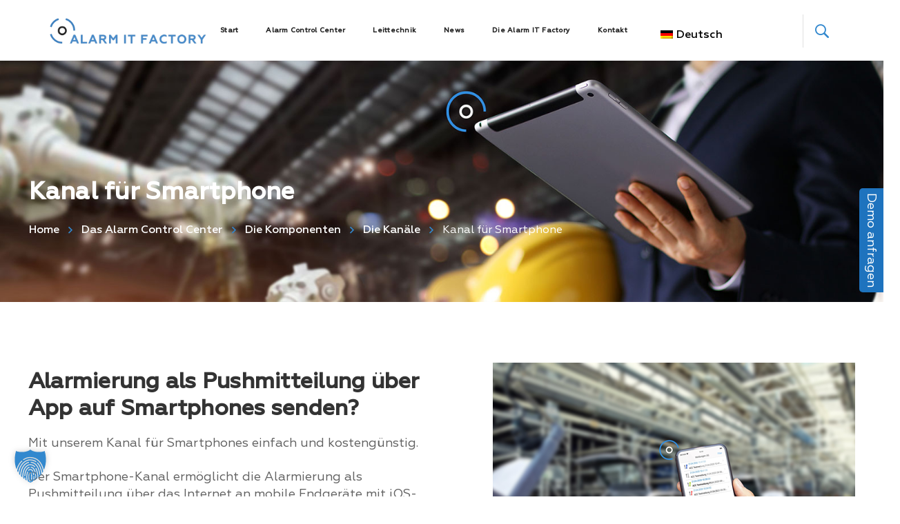

--- FILE ---
content_type: text/html; charset=UTF-8
request_url: https://alarm-it-factory.de/alarmcontrolcenter/komponenten/die-kanaele/kanal-fuer-smartphone/
body_size: 59832
content:
<!DOCTYPE html>
<html class="no-js" lang="de-DE">
<head>
	<!-- META TAGS -->
	<meta charset="UTF-8" />
	<meta name="viewport" content="width=device-width, initial-scale=1, maximum-scale=8">
	<!-- LINK TAGS -->
	<link rel="pingback" href="https://alarm-it-factory.de/xmlrpc.php" />
	<meta name='robots' content='index, follow, max-image-preview:large, max-snippet:-1, max-video-preview:-1' />
	<style>img:is([sizes="auto" i], [sizes^="auto," i]) { contain-intrinsic-size: 3000px 1500px }</style>
	
	<!-- This site is optimized with the Yoast SEO plugin v25.6 - https://yoast.com/wordpress/plugins/seo/ -->
	<title>ACC Kanal für Smartphone - Alarmierung per Pushmitteilung</title>
	<meta name="description" content="Der Smartphone-Kanal des Alarm Control Center ermöglicht die Alarmierung per Pushmitteilung über das Internet auf ein Smartphone." />
	<link rel="canonical" href="https://alarm-it-factory.de/alarmcontrolcenter/komponenten/die-kanaele/kanal-fuer-smartphone/" />
	<meta property="og:locale" content="de_DE" />
	<meta property="og:type" content="article" />
	<meta property="og:title" content="ACC Kanal Smartphone - Alarmierung per Pushmitteilung" />
	<meta property="og:description" content="Der Smartphone-Kanal des Alarm Control Center ermöglicht die Alarmierung per Pushmitteilung über das Internet auf ein Smartphone." />
	<meta property="og:url" content="https://alarm-it-factory.de/alarmcontrolcenter/komponenten/die-kanaele/kanal-fuer-smartphone/" />
	<meta property="og:site_name" content="Alarm IT Factory" />
	<meta property="article:modified_time" content="2025-05-26T07:26:29+00:00" />
	<meta property="og:image" content="https://alarm-it-factory.de/wp-content/uploads/2023/06/ACC-App_V23_klein.png" />
	<meta property="og:image:width" content="600" />
	<meta property="og:image:height" content="314" />
	<meta property="og:image:type" content="image/png" />
	<meta name="twitter:card" content="summary_large_image" />
	<meta name="twitter:title" content="ACC Kanal Smartphone - Alarmierung per Pushmitteilung" />
	<meta name="twitter:description" content="Der Smartphone-Kanal des Alarm Control Center ermöglicht die Alarmierung per Pushmitteilung über das Internet auf ein Smartphone." />
	<meta name="twitter:image" content="https://alarm-it-factory.de/wp-content/uploads/2023/06/ACC-App_V23_klein.png" />
	<meta name="twitter:label1" content="Geschätzte Lesezeit" />
	<meta name="twitter:data1" content="6 Minuten" />
	<script type="application/ld+json" class="yoast-schema-graph">{"@context":"https://schema.org","@graph":[{"@type":"WebPage","@id":"https://alarm-it-factory.de/alarmcontrolcenter/komponenten/die-kanaele/kanal-fuer-smartphone/","url":"https://alarm-it-factory.de/alarmcontrolcenter/komponenten/die-kanaele/kanal-fuer-smartphone/","name":"ACC Kanal für Smartphone - Alarmierung per Pushmitteilung","isPartOf":{"@id":"https://alarm-it-factory.de/#website"},"primaryImageOfPage":{"@id":"https://alarm-it-factory.de/alarmcontrolcenter/komponenten/die-kanaele/kanal-fuer-smartphone/#primaryimage"},"image":{"@id":"https://alarm-it-factory.de/alarmcontrolcenter/komponenten/die-kanaele/kanal-fuer-smartphone/#primaryimage"},"thumbnailUrl":"https://alarm-it-factory.de/wp-content/uploads/2020/09/alarm-it-factory-acc-andoid-app.png","datePublished":"2020-09-29T09:08:20+00:00","dateModified":"2025-05-26T07:26:29+00:00","description":"Der Smartphone-Kanal des Alarm Control Center ermöglicht die Alarmierung per Pushmitteilung über das Internet auf ein Smartphone.","breadcrumb":{"@id":"https://alarm-it-factory.de/alarmcontrolcenter/komponenten/die-kanaele/kanal-fuer-smartphone/#breadcrumb"},"inLanguage":"de","potentialAction":[{"@type":"ReadAction","target":["https://alarm-it-factory.de/alarmcontrolcenter/komponenten/die-kanaele/kanal-fuer-smartphone/"]}]},{"@type":"ImageObject","inLanguage":"de","@id":"https://alarm-it-factory.de/alarmcontrolcenter/komponenten/die-kanaele/kanal-fuer-smartphone/#primaryimage","url":"https://alarm-it-factory.de/wp-content/uploads/2020/09/alarm-it-factory-acc-andoid-app.png","contentUrl":"https://alarm-it-factory.de/wp-content/uploads/2020/09/alarm-it-factory-acc-andoid-app.png","width":380,"height":380,"caption":"ACC, Android App, iPhone App"},{"@type":"BreadcrumbList","@id":"https://alarm-it-factory.de/alarmcontrolcenter/komponenten/die-kanaele/kanal-fuer-smartphone/#breadcrumb","itemListElement":[{"@type":"ListItem","position":1,"name":"Startseite","item":"https://alarm-it-factory.de/"},{"@type":"ListItem","position":2,"name":"Das Alarm Control Center","item":"https://alarm-it-factory.de/alarmcontrolcenter/"},{"@type":"ListItem","position":3,"name":"Die Komponenten","item":"https://alarm-it-factory.de/alarmcontrolcenter/komponenten/"},{"@type":"ListItem","position":4,"name":"Die Kanäle","item":"https://alarm-it-factory.de/alarmcontrolcenter/komponenten/die-kanaele/"},{"@type":"ListItem","position":5,"name":"Kanal für Smartphone"}]},{"@type":"WebSite","@id":"https://alarm-it-factory.de/#website","url":"https://alarm-it-factory.de/","name":"Alarm IT Factory","description":"Alarmierungssoftware","publisher":{"@id":"https://alarm-it-factory.de/#organization"},"potentialAction":[{"@type":"SearchAction","target":{"@type":"EntryPoint","urlTemplate":"https://alarm-it-factory.de/?s={search_term_string}"},"query-input":{"@type":"PropertyValueSpecification","valueRequired":true,"valueName":"search_term_string"}}],"inLanguage":"de"},{"@type":"Organization","@id":"https://alarm-it-factory.de/#organization","name":"Alarm IT Factory GmbH","url":"https://alarm-it-factory.de/","logo":{"@type":"ImageObject","inLanguage":"de","@id":"https://alarm-it-factory.de/#/schema/logo/image/","url":"https://alarm-it-factory.de/wp-content/uploads/2020/09/AIF_logo.png","contentUrl":"https://alarm-it-factory.de/wp-content/uploads/2020/09/AIF_logo.png","width":312,"height":52,"caption":"Alarm IT Factory GmbH"},"image":{"@id":"https://alarm-it-factory.de/#/schema/logo/image/"}}]}</script>
	<!-- / Yoast SEO plugin. -->


<link rel='dns-prefetch' href='//www.google.com' />
<link rel='dns-prefetch' href='//www.googletagmanager.com' />
<link rel="alternate" type="application/rss+xml" title="Alarm IT Factory &raquo; Feed" href="https://alarm-it-factory.de/feed/" />
<link rel="alternate" type="application/rss+xml" title="Alarm IT Factory &raquo; Kommentar-Feed" href="https://alarm-it-factory.de/comments/feed/" />
<script data-borlabs-cookie-script-blocker-id='wp-emojis' type="text/template">
/* <![CDATA[ */
window._wpemojiSettings = {"baseUrl":"https:\/\/s.w.org\/images\/core\/emoji\/16.0.1\/72x72\/","ext":".png","svgUrl":"https:\/\/s.w.org\/images\/core\/emoji\/16.0.1\/svg\/","svgExt":".svg","source":{"concatemoji":"https:\/\/alarm-it-factory.de\/wp-includes\/js\/wp-emoji-release.min.js?ver=6.8.3"}};
/*! This file is auto-generated */
!function(s,n){var o,i,e;function c(e){try{var t={supportTests:e,timestamp:(new Date).valueOf()};sessionStorage.setItem(o,JSON.stringify(t))}catch(e){}}function p(e,t,n){e.clearRect(0,0,e.canvas.width,e.canvas.height),e.fillText(t,0,0);var t=new Uint32Array(e.getImageData(0,0,e.canvas.width,e.canvas.height).data),a=(e.clearRect(0,0,e.canvas.width,e.canvas.height),e.fillText(n,0,0),new Uint32Array(e.getImageData(0,0,e.canvas.width,e.canvas.height).data));return t.every(function(e,t){return e===a[t]})}function u(e,t){e.clearRect(0,0,e.canvas.width,e.canvas.height),e.fillText(t,0,0);for(var n=e.getImageData(16,16,1,1),a=0;a<n.data.length;a++)if(0!==n.data[a])return!1;return!0}function f(e,t,n,a){switch(t){case"flag":return n(e,"\ud83c\udff3\ufe0f\u200d\u26a7\ufe0f","\ud83c\udff3\ufe0f\u200b\u26a7\ufe0f")?!1:!n(e,"\ud83c\udde8\ud83c\uddf6","\ud83c\udde8\u200b\ud83c\uddf6")&&!n(e,"\ud83c\udff4\udb40\udc67\udb40\udc62\udb40\udc65\udb40\udc6e\udb40\udc67\udb40\udc7f","\ud83c\udff4\u200b\udb40\udc67\u200b\udb40\udc62\u200b\udb40\udc65\u200b\udb40\udc6e\u200b\udb40\udc67\u200b\udb40\udc7f");case"emoji":return!a(e,"\ud83e\udedf")}return!1}function g(e,t,n,a){var r="undefined"!=typeof WorkerGlobalScope&&self instanceof WorkerGlobalScope?new OffscreenCanvas(300,150):s.createElement("canvas"),o=r.getContext("2d",{willReadFrequently:!0}),i=(o.textBaseline="top",o.font="600 32px Arial",{});return e.forEach(function(e){i[e]=t(o,e,n,a)}),i}function t(e){var t=s.createElement("script");t.src=e,t.defer=!0,s.head.appendChild(t)}"undefined"!=typeof Promise&&(o="wpEmojiSettingsSupports",i=["flag","emoji"],n.supports={everything:!0,everythingExceptFlag:!0},e=new Promise(function(e){s.addEventListener("DOMContentLoaded",e,{once:!0})}),new Promise(function(t){var n=function(){try{var e=JSON.parse(sessionStorage.getItem(o));if("object"==typeof e&&"number"==typeof e.timestamp&&(new Date).valueOf()<e.timestamp+604800&&"object"==typeof e.supportTests)return e.supportTests}catch(e){}return null}();if(!n){if("undefined"!=typeof Worker&&"undefined"!=typeof OffscreenCanvas&&"undefined"!=typeof URL&&URL.createObjectURL&&"undefined"!=typeof Blob)try{var e="postMessage("+g.toString()+"("+[JSON.stringify(i),f.toString(),p.toString(),u.toString()].join(",")+"));",a=new Blob([e],{type:"text/javascript"}),r=new Worker(URL.createObjectURL(a),{name:"wpTestEmojiSupports"});return void(r.onmessage=function(e){c(n=e.data),r.terminate(),t(n)})}catch(e){}c(n=g(i,f,p,u))}t(n)}).then(function(e){for(var t in e)n.supports[t]=e[t],n.supports.everything=n.supports.everything&&n.supports[t],"flag"!==t&&(n.supports.everythingExceptFlag=n.supports.everythingExceptFlag&&n.supports[t]);n.supports.everythingExceptFlag=n.supports.everythingExceptFlag&&!n.supports.flag,n.DOMReady=!1,n.readyCallback=function(){n.DOMReady=!0}}).then(function(){return e}).then(function(){var e;n.supports.everything||(n.readyCallback(),(e=n.source||{}).concatemoji?t(e.concatemoji):e.wpemoji&&e.twemoji&&(t(e.twemoji),t(e.wpemoji)))}))}((window,document),window._wpemojiSettings);
/* ]]> */
</script>
<style id='wp-emoji-styles-inline-css' type='text/css'>

	img.wp-smiley, img.emoji {
		display: inline !important;
		border: none !important;
		box-shadow: none !important;
		height: 1em !important;
		width: 1em !important;
		margin: 0 0.07em !important;
		vertical-align: -0.1em !important;
		background: none !important;
		padding: 0 !important;
	}
</style>
<link rel='stylesheet' id='wp-block-library-css' href='https://alarm-it-factory.de/wp-includes/css/dist/block-library/style.min.css?ver=6.8.3' type='text/css' media='all' />
<style id='classic-theme-styles-inline-css' type='text/css'>
/*! This file is auto-generated */
.wp-block-button__link{color:#fff;background-color:#32373c;border-radius:9999px;box-shadow:none;text-decoration:none;padding:calc(.667em + 2px) calc(1.333em + 2px);font-size:1.125em}.wp-block-file__button{background:#32373c;color:#fff;text-decoration:none}
</style>
<link data-minify="1" rel='stylesheet' id='hashabr-block-style-css' href='https://alarm-it-factory.de/wp-content/cache/min/1/wp-content/plugins/hashbar-wp-notification-bar/blocks/src/assets/css/style-index.css?ver=1765623757' type='text/css' media='all' />
<style id='global-styles-inline-css' type='text/css'>
:root{--wp--preset--aspect-ratio--square: 1;--wp--preset--aspect-ratio--4-3: 4/3;--wp--preset--aspect-ratio--3-4: 3/4;--wp--preset--aspect-ratio--3-2: 3/2;--wp--preset--aspect-ratio--2-3: 2/3;--wp--preset--aspect-ratio--16-9: 16/9;--wp--preset--aspect-ratio--9-16: 9/16;--wp--preset--color--black: #000000;--wp--preset--color--cyan-bluish-gray: #abb8c3;--wp--preset--color--white: #ffffff;--wp--preset--color--pale-pink: #f78da7;--wp--preset--color--vivid-red: #cf2e2e;--wp--preset--color--luminous-vivid-orange: #ff6900;--wp--preset--color--luminous-vivid-amber: #fcb900;--wp--preset--color--light-green-cyan: #7bdcb5;--wp--preset--color--vivid-green-cyan: #00d084;--wp--preset--color--pale-cyan-blue: #8ed1fc;--wp--preset--color--vivid-cyan-blue: #0693e3;--wp--preset--color--vivid-purple: #9b51e0;--wp--preset--gradient--vivid-cyan-blue-to-vivid-purple: linear-gradient(135deg,rgba(6,147,227,1) 0%,rgb(155,81,224) 100%);--wp--preset--gradient--light-green-cyan-to-vivid-green-cyan: linear-gradient(135deg,rgb(122,220,180) 0%,rgb(0,208,130) 100%);--wp--preset--gradient--luminous-vivid-amber-to-luminous-vivid-orange: linear-gradient(135deg,rgba(252,185,0,1) 0%,rgba(255,105,0,1) 100%);--wp--preset--gradient--luminous-vivid-orange-to-vivid-red: linear-gradient(135deg,rgba(255,105,0,1) 0%,rgb(207,46,46) 100%);--wp--preset--gradient--very-light-gray-to-cyan-bluish-gray: linear-gradient(135deg,rgb(238,238,238) 0%,rgb(169,184,195) 100%);--wp--preset--gradient--cool-to-warm-spectrum: linear-gradient(135deg,rgb(74,234,220) 0%,rgb(151,120,209) 20%,rgb(207,42,186) 40%,rgb(238,44,130) 60%,rgb(251,105,98) 80%,rgb(254,248,76) 100%);--wp--preset--gradient--blush-light-purple: linear-gradient(135deg,rgb(255,206,236) 0%,rgb(152,150,240) 100%);--wp--preset--gradient--blush-bordeaux: linear-gradient(135deg,rgb(254,205,165) 0%,rgb(254,45,45) 50%,rgb(107,0,62) 100%);--wp--preset--gradient--luminous-dusk: linear-gradient(135deg,rgb(255,203,112) 0%,rgb(199,81,192) 50%,rgb(65,88,208) 100%);--wp--preset--gradient--pale-ocean: linear-gradient(135deg,rgb(255,245,203) 0%,rgb(182,227,212) 50%,rgb(51,167,181) 100%);--wp--preset--gradient--electric-grass: linear-gradient(135deg,rgb(202,248,128) 0%,rgb(113,206,126) 100%);--wp--preset--gradient--midnight: linear-gradient(135deg,rgb(2,3,129) 0%,rgb(40,116,252) 100%);--wp--preset--font-size--small: 13px;--wp--preset--font-size--medium: 20px;--wp--preset--font-size--large: 36px;--wp--preset--font-size--x-large: 42px;--wp--preset--spacing--20: 0.44rem;--wp--preset--spacing--30: 0.67rem;--wp--preset--spacing--40: 1rem;--wp--preset--spacing--50: 1.5rem;--wp--preset--spacing--60: 2.25rem;--wp--preset--spacing--70: 3.38rem;--wp--preset--spacing--80: 5.06rem;--wp--preset--shadow--natural: 6px 6px 9px rgba(0, 0, 0, 0.2);--wp--preset--shadow--deep: 12px 12px 50px rgba(0, 0, 0, 0.4);--wp--preset--shadow--sharp: 6px 6px 0px rgba(0, 0, 0, 0.2);--wp--preset--shadow--outlined: 6px 6px 0px -3px rgba(255, 255, 255, 1), 6px 6px rgba(0, 0, 0, 1);--wp--preset--shadow--crisp: 6px 6px 0px rgba(0, 0, 0, 1);}:where(.is-layout-flex){gap: 0.5em;}:where(.is-layout-grid){gap: 0.5em;}body .is-layout-flex{display: flex;}.is-layout-flex{flex-wrap: wrap;align-items: center;}.is-layout-flex > :is(*, div){margin: 0;}body .is-layout-grid{display: grid;}.is-layout-grid > :is(*, div){margin: 0;}:where(.wp-block-columns.is-layout-flex){gap: 2em;}:where(.wp-block-columns.is-layout-grid){gap: 2em;}:where(.wp-block-post-template.is-layout-flex){gap: 1.25em;}:where(.wp-block-post-template.is-layout-grid){gap: 1.25em;}.has-black-color{color: var(--wp--preset--color--black) !important;}.has-cyan-bluish-gray-color{color: var(--wp--preset--color--cyan-bluish-gray) !important;}.has-white-color{color: var(--wp--preset--color--white) !important;}.has-pale-pink-color{color: var(--wp--preset--color--pale-pink) !important;}.has-vivid-red-color{color: var(--wp--preset--color--vivid-red) !important;}.has-luminous-vivid-orange-color{color: var(--wp--preset--color--luminous-vivid-orange) !important;}.has-luminous-vivid-amber-color{color: var(--wp--preset--color--luminous-vivid-amber) !important;}.has-light-green-cyan-color{color: var(--wp--preset--color--light-green-cyan) !important;}.has-vivid-green-cyan-color{color: var(--wp--preset--color--vivid-green-cyan) !important;}.has-pale-cyan-blue-color{color: var(--wp--preset--color--pale-cyan-blue) !important;}.has-vivid-cyan-blue-color{color: var(--wp--preset--color--vivid-cyan-blue) !important;}.has-vivid-purple-color{color: var(--wp--preset--color--vivid-purple) !important;}.has-black-background-color{background-color: var(--wp--preset--color--black) !important;}.has-cyan-bluish-gray-background-color{background-color: var(--wp--preset--color--cyan-bluish-gray) !important;}.has-white-background-color{background-color: var(--wp--preset--color--white) !important;}.has-pale-pink-background-color{background-color: var(--wp--preset--color--pale-pink) !important;}.has-vivid-red-background-color{background-color: var(--wp--preset--color--vivid-red) !important;}.has-luminous-vivid-orange-background-color{background-color: var(--wp--preset--color--luminous-vivid-orange) !important;}.has-luminous-vivid-amber-background-color{background-color: var(--wp--preset--color--luminous-vivid-amber) !important;}.has-light-green-cyan-background-color{background-color: var(--wp--preset--color--light-green-cyan) !important;}.has-vivid-green-cyan-background-color{background-color: var(--wp--preset--color--vivid-green-cyan) !important;}.has-pale-cyan-blue-background-color{background-color: var(--wp--preset--color--pale-cyan-blue) !important;}.has-vivid-cyan-blue-background-color{background-color: var(--wp--preset--color--vivid-cyan-blue) !important;}.has-vivid-purple-background-color{background-color: var(--wp--preset--color--vivid-purple) !important;}.has-black-border-color{border-color: var(--wp--preset--color--black) !important;}.has-cyan-bluish-gray-border-color{border-color: var(--wp--preset--color--cyan-bluish-gray) !important;}.has-white-border-color{border-color: var(--wp--preset--color--white) !important;}.has-pale-pink-border-color{border-color: var(--wp--preset--color--pale-pink) !important;}.has-vivid-red-border-color{border-color: var(--wp--preset--color--vivid-red) !important;}.has-luminous-vivid-orange-border-color{border-color: var(--wp--preset--color--luminous-vivid-orange) !important;}.has-luminous-vivid-amber-border-color{border-color: var(--wp--preset--color--luminous-vivid-amber) !important;}.has-light-green-cyan-border-color{border-color: var(--wp--preset--color--light-green-cyan) !important;}.has-vivid-green-cyan-border-color{border-color: var(--wp--preset--color--vivid-green-cyan) !important;}.has-pale-cyan-blue-border-color{border-color: var(--wp--preset--color--pale-cyan-blue) !important;}.has-vivid-cyan-blue-border-color{border-color: var(--wp--preset--color--vivid-cyan-blue) !important;}.has-vivid-purple-border-color{border-color: var(--wp--preset--color--vivid-purple) !important;}.has-vivid-cyan-blue-to-vivid-purple-gradient-background{background: var(--wp--preset--gradient--vivid-cyan-blue-to-vivid-purple) !important;}.has-light-green-cyan-to-vivid-green-cyan-gradient-background{background: var(--wp--preset--gradient--light-green-cyan-to-vivid-green-cyan) !important;}.has-luminous-vivid-amber-to-luminous-vivid-orange-gradient-background{background: var(--wp--preset--gradient--luminous-vivid-amber-to-luminous-vivid-orange) !important;}.has-luminous-vivid-orange-to-vivid-red-gradient-background{background: var(--wp--preset--gradient--luminous-vivid-orange-to-vivid-red) !important;}.has-very-light-gray-to-cyan-bluish-gray-gradient-background{background: var(--wp--preset--gradient--very-light-gray-to-cyan-bluish-gray) !important;}.has-cool-to-warm-spectrum-gradient-background{background: var(--wp--preset--gradient--cool-to-warm-spectrum) !important;}.has-blush-light-purple-gradient-background{background: var(--wp--preset--gradient--blush-light-purple) !important;}.has-blush-bordeaux-gradient-background{background: var(--wp--preset--gradient--blush-bordeaux) !important;}.has-luminous-dusk-gradient-background{background: var(--wp--preset--gradient--luminous-dusk) !important;}.has-pale-ocean-gradient-background{background: var(--wp--preset--gradient--pale-ocean) !important;}.has-electric-grass-gradient-background{background: var(--wp--preset--gradient--electric-grass) !important;}.has-midnight-gradient-background{background: var(--wp--preset--gradient--midnight) !important;}.has-small-font-size{font-size: var(--wp--preset--font-size--small) !important;}.has-medium-font-size{font-size: var(--wp--preset--font-size--medium) !important;}.has-large-font-size{font-size: var(--wp--preset--font-size--large) !important;}.has-x-large-font-size{font-size: var(--wp--preset--font-size--x-large) !important;}
:where(.wp-block-post-template.is-layout-flex){gap: 1.25em;}:where(.wp-block-post-template.is-layout-grid){gap: 1.25em;}
:where(.wp-block-columns.is-layout-flex){gap: 2em;}:where(.wp-block-columns.is-layout-grid){gap: 2em;}
:root :where(.wp-block-pullquote){font-size: 1.5em;line-height: 1.6;}
</style>
<link data-minify="1" rel='stylesheet' id='js_composer_front-css' href='https://alarm-it-factory.de/wp-content/cache/min/1/wp-content/plugins/js_composer/assets/css/js_composer.min.css?ver=1765623757' type='text/css' media='all' />
<link data-minify="1" rel='stylesheet' id='hashbar-frontend-css' href='https://alarm-it-factory.de/wp-content/cache/min/1/wp-content/plugins/hashbar-wp-notification-bar/assets/css/frontend.css?ver=1765623757' type='text/css' media='all' />
<link data-minify="1" rel='stylesheet' id='kswr-front-style-css' href='https://alarm-it-factory.de/wp-content/cache/min/1/wp-content/plugins/kaswara/front/assets/css/style.css?ver=1765623757' type='text/css' media='all' />
<link data-minify="1" rel='stylesheet' id='uaf_client_css-css' href='https://alarm-it-factory.de/wp-content/cache/min/1/wp-content/uploads/useanyfont/uaf.css?ver=1765623757' type='text/css' media='all' />
<link data-minify="1" rel='stylesheet' id='wts-download-tracker-view-style-css' href='https://alarm-it-factory.de/wp-content/cache/min/1/wp-content/plugins/wts-download-tracker/views/src/stylev.css?ver=1765623757' type='text/css' media='all' />
<link data-minify="1" rel='stylesheet' id='trp-floater-language-switcher-style-css' href='https://alarm-it-factory.de/wp-content/cache/min/1/wp-content/plugins/translatepress-multilingual/assets/css/trp-floater-language-switcher.css?ver=1765623757' type='text/css' media='all' />
<link data-minify="1" rel='stylesheet' id='trp-language-switcher-style-css' href='https://alarm-it-factory.de/wp-content/cache/min/1/wp-content/plugins/translatepress-multilingual/assets/css/trp-language-switcher.css?ver=1765623757' type='text/css' media='all' />
<link data-minify="1" rel='stylesheet' id='samatex_enovathemes-parent-style-css' href='https://alarm-it-factory.de/wp-content/cache/min/1/wp-content/themes/alarm-it-factory/style.css?ver=1765623757' type='text/css' media='all' />
<link data-minify="1" rel='stylesheet' id='samatex-style-css' href='https://alarm-it-factory.de/wp-content/cache/min/1/wp-content/themes/alarm-it-factory-child/style.css?ver=1765623757' type='text/css' media='all' />
<link data-minify="1" rel='stylesheet' id='borlabs-cookie-custom-css' href='https://alarm-it-factory.de/wp-content/cache/min/1/wp-content/cache/borlabs-cookie/1/borlabs-cookie-1-de.css?ver=1765623757' type='text/css' media='all' />
<link rel='stylesheet' id='dynamic-styles-css' href='https://alarm-it-factory.de/wp-content/themes/alarm-it-factory/css/dynamic-styles.css?ver=6.8.3' type='text/css' media='all' />
<style id='dynamic-styles-inline-css' type='text/css'>
body,input,select,pre,code,kbd,samp,dt,#cancel-comment-reply-link,.box-item-content, textarea, .widget_price_filter .price_label,.demo-icon-pack span:after {font-size:18px;font-weight:400;font-family:geometria;line-height:25px;letter-spacing:0px;color:#616161;}.header-login .login-title, .cart-contents {font-size:18px;font-weight:400;font-family:geometria;letter-spacing:0px;}h1,h2,h3,h4,h5,h6, .woocommerce-page #et-content .shop_table .product-name > a:not(.yith-wcqv-button),.woocommerce-Tabs-panel .shop_attributes th,#reply-title,.product .summary .price,.et-circle-progress .circle-content,.et-timer .timer-count,.et-pricing-table .currency,.et-pricing-table .price,.et-counter .counter,.et-progress .percent,.error404-default-subtitle,.yith-woocompare-widget ul.products-list li .title,.woocommerce-MyAccount-navigation ul li a,.woocommerce-tabs .tabs li a {font-family:geometria-medium;text-transform:none;font-weight:700;letter-spacing:0.25px;color:#212121;}.widget_layered_nav ul li a, .widget_nav_menu ul li a, .widget_product_categories ul li a,.widget_categories ul li a,.post-single-navigation a, .widget_pages ul li a, .widget_archive ul li a, .widget_meta ul li a, .widget_recent_entries ul li a, .widget_rss ul li a, .widget_icl_lang_sel_widget li a, .recentcomments a, .widget_product_search form button:before, .page-content-wrap .widget_shopping_cart .cart_list li .remove{font-family:geometria-medium;font-weight:700;letter-spacing:0.25px;color:#212121;}.woocommerce-page #et-content .shop_table .product-name > a:not(.yith-wcqv-button),.widget_et_recent_entries .post-title a,.widget_products .product_list_widget > li .product-title a,.widget_recently_viewed_products .product_list_widget > li .product-title a,.widget_recent_reviews .product_list_widget > li .product-title a,.widget_top_rated_products .product_list_widget > li .product-title a {color:#212121 !important;}.page-content-wrap .widget_shopping_cart .cart-product-title a,.et-circle-progress .percent {color:#212121;}h1 {font-size:35px; line-height:44px;}h2 {font-size:30px; line-height:38px;}h3 {font-size:25px; line-height:33px;}h4 {font-size:16px; line-height:20px;}h5 {font-size:16px; line-height:20px;}h6 {font-size:16px; line-height:20px;}.widgettitle{font-size:16px; line-height:20px;}.woocommerce-Tabs-panel h2,.shop_table .product-name > a:not(.yith-wcqv-button),.widget_layered_nav ul li a, .widget_nav_menu ul li a, .widget_product_categories ul li a,.yith-woocompare-widget ul.products-list li .title{font-size:16px; line-height:20px;}#reply-title,.woocommerce h2{font-size:16px; line-height:20px;}.et-timer .timer-count{font-size:35px; line-height:44px;}.et-circle-progress .percent{font-size:35px; line-height:35px;}#loop-posts .post-title:hover,#loop-posts .post-title a:hover,.et-shortcode-posts .post-title:hover,.et-shortcode-posts .post-title a:hover,.loop-product .post-title:hover,.loop-product .post-title a:hover,.post-social-share > .social-links > a:hover,.related-posts .post .post-title a:hover,.project-layout .project .post-body .post-title a:hover,.project-layout .project .project-category a:hover,.product .summary .price ins,.page-content-wrap .widget_shopping_cart .cart-product-title a:hover,.page-content-wrap .widget_shopping_cart .cart-product-title:hover a,.widget_products .product_list_widget > li > a:hover .product-title,.widget_recently_viewed_products .product_list_widget > li > a:hover .product-title,.widget_recent_reviews .product_list_widget > li > a:hover .product-title,.widget_top_rated_products .product_list_widget > li > a:hover .product-title,.search-posts .post-title a:hover,.search-posts .post-title:hover a,.et-testimonial-item .rating span,.plyr--full-ui input[type=range],.comment-meta .comment-date-time a:hover,.comment-author a:hover,.comment-content .edit-link a a,#cancel-comment-reply-link:hover,.woocommerce-review-link,.yith-woocompare-widget ul.products-list li .title:hover,.yith-woocompare-widget ul.products-list li .remove:hover,.product .price,.star-rating,.comment-form-rating a,.comment-form-rating a:after,.border-true.et-client-container .et-client .plus,.widget_nav_menu ul li.current-menu-item a {color:#3288CE;}.post-single-navigation a:hover,.post-meta a:hover,.project-meta ul a:not(.social-share):hover,.widget_et_recent_entries .post-title:hover a,.widget_categories ul li a:hover,.widget_pages ul li a:hover,.widget_archive ul li a:hover,.widget_meta ul li a:hover,.widget_layered_nav ul li a:hover,.widget_nav_menu ul li a:hover,.widget_product_categories ul li a:hover,.widget_recent_entries ul li a:hover, .widget_rss ul li a:hover,.widget_icl_lang_sel_widget li a:hover,.widget_products .product_list_widget > li .product-title:hover a,.widget_recently_viewed_products .product_list_widget > li .product-title:hover a,.widget_recent_reviews .product_list_widget > li .product-title:hover a,.widget_top_rated_products .product_list_widget > li .product-title:hover a,.recentcomments a:hover,#yith-quick-view-close:hover,.page-content-wrap .widget_shopping_cart .cart_list li .remove:hover,.woocommerce-page #et-content .shop_table .product-name > a:not(.yith-wcqv-button):hover,.product-layout-single .summary .yith-wcwl-add-to-wishlist a:hover,.et-shortcode-projects-full .overlay-read-more:hover {color:#3288CE !important;}.post-read-more:after,.comment-reply-link:after,.enovathemes-navigation li a:hover,.enovathemes-navigation li .current,.woocommerce-pagination li a:hover,.woocommerce-pagination li .current,.post-sticky,.post-media .flex-direction-nav li a:hover,.post-media .flex-control-nav li a:hover,.post-media .flex-control-nav li a.flex-active,.slick-dots li button:hover,.slick-dots li.slick-active button,.owl-carousel .owl-nav > *:hover,.enovathemes-filter .filter:before,.overlay-flip-hor .overlay-hover .post-image-overlay, .overlay-flip-ver .overlay-hover .post-image-overlay,.image-move-up .post-image-overlay,.image-move-down .post-image-overlay,.image-move-left .post-image-overlay,.image-move-right .post-image-overlay,.overlay-image-move-up .post-image-overlay,.overlay-image-move-down .post-image-overlay,.overlay-image-move-left .post-image-overlay,.overlay-image-move-right .post-image-overlay,.product .onsale,.product-quick-view:hover,.product .button,.yith-woocompare-widget a.compare,.yith-woocompare-widget a.clear-all,.added_to_cart,.woocommerce-store-notice.demo_store,.shop_table .product-remove a:hover,.et-accordion .toggle-title.active:before,.tabset .tab.active:before,.et-mailchimp input[type="text"] + .after,.owl-carousel .owl-dots > .owl-dot.active,.et-pricing-table .label,.mob-menu-toggle-alt,.full #loop-posts .format-link .post-body-inner,.single-post-page > .format-link .format-container,.plyr--audio .plyr__control.plyr__tab-focus,.plyr--audio .plyr__control:hover,.plyr--audio .plyr__control[aria-expanded=true],.plyr--video .plyr__control.plyr__tab-focus,.plyr--video .plyr__control:hover,.plyr--video .plyr__control[aria-expanded=true],.plyr__control--overlaid:focus,.plyr__control--overlaid:hover,.plyr__menu__container .plyr__control[role=menuitemradio][aria-checked=true]::before,.woocommerce-tabs .tabs li.active a,.woocommerce-tabs .tabs li a:hover,.et-image .curtain,.et-breadcrumbs a:after,.post-meta:before,.project-category:before,.related-posts-title:before,.comment-reply-title:before,.comments-title:before,.upsells > h4:before,.crosssells > h4:before,.related > h4:before,.nivo-lightbox-prev:hover,.nivo-lightbox-next:hover,.nivo-lightbox-close:hover,.enovathemes-filter .filter:after,.project-single-navigation > *:hover,.project-layout.project-with-caption .post-body,.project-description-title:before,.project-meta-title:before,.product .button:after,.added_to_cart:after,.et-pricing-table .plan:after,.et-testimonial .author-info-wrapper .author:after,.et-person .name:after,.et-video .modal-video-poster:before,.widget_title:before,.widgettitle:before,.et-shortcode-projects-full .post .post-body,.et-image-box.caption .post-body {background-color:#3288CE;}.mejs-controls .mejs-time-rail .mejs-time-current,.slick-slider .slick-prev:hover,.slick-slider .slick-next:hover,#project-gallery .owl-nav > .owl-prev:hover,#project-gallery .owl-nav > .owl-next:hover,.widget_tag_cloud .tagcloud a:after,.widget_product_tag_cloud .tagcloud a:after,.project-tags a:after,.widget_price_filter .ui-slider-horizontal .ui-slider-range,#cboxClose:hover {background-color:#3288CE !important;}.plyr--video .plyr__controls {background:rgba(50,136,206,0.5) !important;}ul.chat li:nth-child(2n+2) > p {background-color:rgba(50,136,206,0.1);color:#3288CE !important;}.plyr__control--overlaid {background-color:#3288CE;}.plyr__control.plyr__tab-focus {box-shadow:0 8px 24px 0 rgba(50,136,206,0.5);}#yith-wcwl-popup-message {color:#3288CE !important;box-shadow:inset 0 0 0 1px #3288CE;}.ajax-add-to-cart-loading .circle-loader,.yith-wcwl-add-to-wishlist a:after {border-left-color:#3288CE;}.ajax-add-to-cart-loading .load-complete {border-color:#3288CE !important;}.ajax-add-to-cart-loading .checkmark:after {border-right:3px solid #3288CE;border-top:3px solid #3288CE;}.widget_price_filter .ui-slider .ui-slider-handle {border:5px solid #3288CE;}blockquote {border-left:8px solid #3288CE !important;}.et-pricing-table.highlight-true .pricing-table-inner {border-color:#3288CE !important;}.counter-moving-child:before {border-color:#3288CE;}.highlight-true .testimonial-content {box-shadow:inset 0 0 0 1px #3288CE;border-color:#3288CE;}.highlight-true .testimonial-content:after {border-color:#3288CE transparent transparent transparent;}.woocommerce-product-gallery .flex-control-nav li img.flex-active {box-shadow:0 0 0 2px #3288CE;}.post-image-overlay {background-color:rgba(50,136,206,0.9);}.overlay-fall .overlay-hover .post-image-overlay,.project-with-overlay .overlay-hover .post-image-overlay {background-color:#3288CE;}#header-menu-default > .menu-item.depth-0 > .mi-link .txt:after {border-bottom-color:#3288CE;}a:hover,.comment-content .edit-link a a:hover,.woocommerce-review-link:hover,.product_meta a:hover {color:#212121;}.widget_tag_cloud .tagcloud a:hover:after,.widget_product_tag_cloud .tagcloud a:hover:after,.project-tags a:hover:after {background-color:#212121 !important;}#to-top {width:48px;height:48px;line-height:48px !important;font-size:16px;border-radius:0px;color:#000000;background-color:#ffffff;}#to-top:hover {color:#000000;background-color:#3288CE;}#to-top .et-ink {background-color:#000000;}html,#gen-wrap {background-color:#ffffff;}.site-loading {background-color:#ffffff;}.site-loading .site-loading-bar:after {background-color:#3288CE;}textarea, select, input[type="date"], input[type="datetime"], input[type="datetime-local"], input[type="email"], input[type="month"], input[type="number"], input[type="password"], input[type="search"], input[type="tel"], input[type="text"], input[type="time"], input[type="url"], input[type="week"], input[type="file"] {color:#616161;background-color:#ffffff;border-color:#e0e0e0;}.tech-page-search-form .search-icon,.widget_search form input[type="submit"]#searchsubmit + .search-icon, .widget_product_search form input[type="submit"] + .search-icon {color:#616161 !important;}.select2-container--default .select2-selection--single {color:#616161 !important;background-color:#ffffff !important;border-color:#e0e0e0 !important;}.select2-container--default .select2-selection--single .select2-selection__rendered{color:#616161 !important;}.select2-dropdown,.select2-container--default .select2-search--dropdown .select2-search__field {background-color:#ffffff !important;}textarea:focus, select:focus, input[type="date"]:focus, input[type="datetime"]:focus, input[type="datetime-local"]:focus, input[type="email"]:focus, input[type="month"]:focus, input[type="number"]:focus, input[type="password"]:focus, input[type="search"]:focus, input[type="tel"]:focus, input[type="text"]:focus, input[type="time"]:focus, input[type="url"]:focus, input[type="week"]:focus, input[type="file"]:focus {color:#212121;border-color:#212121;background-color:#ffffff;}.tech-page-search-form [type="submit"]#searchsubmit:hover + .search-icon,.widget_search form input[type="submit"]#searchsubmit:hover + .search-icon, .widget_product_search form input[type="submit"]:hover + .search-icon {color:#212121 !important;}.select2-container--default .select2-selection--single:focus {color:#212121 !important;border-color:#212121 !important;background-color:#ffffff !important;}.select2-container--default .select2-selection--single .select2-selection__rendered:focus{color:#212121 !important;}.select2-dropdown:focus,.select2-container--default .select2-search--dropdown .select2-search__field:focus {background-color:#ffffff !important;}input[type="button"], input[type="reset"], input[type="submit"], button:not(.plyr__control), a.checkout-button, .return-to-shop a, .wishlist_table .product-add-to-cart a, .wishlist_table .yith-wcqv-button, a.woocommerce-button, #page-links > a, .edit-link a, .project-link, .page-content-wrap .woocommerce-mini-cart__buttons > a, .woocommerce .wishlist_table td.product-add-to-cart a, .woocommerce-message .button, a.error404-button, .yith-woocompare-widget a.clear-all, .yith-woocompare-widget a.compare {color:#000000;font-family:geometria; font-weight:700; letter-spacing:0.25px; background-color:#3288CE;}.et-button,.post-read-more,.comment-reply-link,.et-ajax-loader,.enovathemes-filter .filter,.enovathemes-filter .filter:before,.woocommerce-mini-cart__buttons > a,.product .button,.yith-woocompare-widget a.compare,.yith-woocompare-widget a.clear-all,.added_to_cart,.widget_tag_cloud .tagcloud a,.post-tags a,.widget_product_tag_cloud .tagcloud a,.project-tags a,.post-tags-single a {font-family:geometria; font-weight:700; letter-spacing:0.25px;}input[type="button"]:hover,input[type="reset"]:hover,input[type="submit"]:hover,button:hover,.yith-woocompare-widget a.compare:hover,.yith-woocompare-widget a.clear-all:hover,a.checkout-button:hover,.return-to-shop a:hover,.wishlist_table .product-add-to-cart a:hover,.wishlist_table .yith-wcqv-button:hover,a.woocommerce-button:hover,.woocommerce-mini-cart__buttons > a:hover,#page-links > a:hover,.edit-link a:hover,.et-ajax-loader:hover,.project-link:hover,.page-content-wrap .woocommerce-mini-cart__buttons > a:hover,.woocommerce .wishlist_table td.product-add-to-cart a:hover,.error404-button:hover,.yith-woocompare-widget a.clear-all:hover,.yith-woocompare-widget a.compare:hover {color:#ffffff !important;background-color:#212121;}.et-ajax-loader.loading:hover:after {border:2px solid #ffffff;}.widget_price_filter .ui-slider .ui-slider-handle {background-color:#3288CE;}#loop-posts .post-title,.et-shortcode-posts .post-title {min-height:0px;}.post .post-meta,.enovathemes-navigation li a,.enovathemes-navigation li .current,.woocommerce-pagination li a,.woocommerce-pagination li .current.project .project-category,.related-posts-title,.comment-reply-title,.comments-title,.upsells > h4,.crosssells > h4,.related > h4,.project-description-title,.project-meta-title,#reply-title {font-weight:800;}.post .post-excerpt {font-weight:600;}.project .project-category {font-weight:800 !important;}.project .post-title {font-weight:800 !important;}.project-layout.project-with-overlay .overlay-read-more,.project-layout.project-with-overlay .project-category {color:#000000;}.project-layout.project-with-overlay .overlay-read-more:hover {background-color:#000000;color:#ffffff !important;}.vc-row-357673 .fixed-container {background-image:url(https://alarm-it-factory.de/wp-content/uploads/2020/05/acc-app.jpg);}.vc-row-357673 .curtain-gradient {background:linear-gradient(55deg, transparent 6%, #3288CE 20%);}.et-gap-690982 {height:28px;}.et-gap-96718 {height:18px;}.et-gap-716309 {height:30px;}.et-gap-852685 {height:30px;}.et-gap-678518 {height:16px;}.et-gap-33129 {height:15px;}.et-gap-626828 {height:17px;}.et-gap-138704 {height:16px;}.et-gap-783082 {height:55px;}.et-gap-43950 {height:40px;}.et-gap-410644 {height:18px;}.et-gap-425232 {height:0px;}.et-gap-464629 {height:16px;}.et-gap-742520 {height:16px;}.et-gap-822385 {height:32px;}.et-gap-348193 {height:100px;}.et-gap-664640 {height:18px;}#et-button-438768 {min-width:200px;font-size:18px !important;font-weight:100;letter-spacing:5px;text-transform:uppercase;color:#3288ce;border-radius:0px;}#et-button-438768 .icon {font-size:8px !important;}#et-button-438768 .icon {margin-left:4px !important;}#et-button-438768:hover {color:#ffffff;}#et-button-438768 .regular {box-shadow:inset 0 0 0 3px #3288ce;}#et-button-438768 .hover {background-color:#3288ce;box-shadow:inset 0 0 0 3px #3288ce;}#et-button-438768 .et-ink {color:#3288ce;}#et-button-438768 .et-ink {background-color:#ffffff;}#et-button-82242 {min-width:200px;font-size:18px !important;font-weight:100;letter-spacing:5px;text-transform:uppercase;color:#ffffff;border-radius:0px;}#et-button-82242 .icon {font-size:8px !important;}#et-button-82242 .icon {margin-left:4px !important;}#et-button-82242:hover {color:#3288CE;}#et-button-82242 .regular {box-shadow:inset 0 0 0 3px #ffffff;}#et-button-82242 .hover {background-color:#ffffff;box-shadow:inset 0 0 0 3px #ffffff;}#et-button-82242 .et-ink {color:#ffffff;}#et-button-82242 .et-ink {background-color:#3288CE;}.header .vc-row-551358 {height:88px;}.header .vc-row-551358 .hbe {line-height:88px;}#header-logo-220199 .logo {max-height:52px;}#header-logo-220199 .sticky-logo {max-height:52px;}#header-logo-220199 {margin:0px 0px 0px 0px;}#mobile-toggle-653499 {color:#bdbdbd;background-color:transparent;box-shadow:none;}#mobile-toggle-653499:hover {color:#212121;background-color:transparent;box-shadow:none;}#mobile-container-toggle-653499 {margin:15px 0px 0px 0px;}#mobile-container-17351 {color:#616161;background-color:#ffffff;padding:48px 24px 48px 24px;}#mobile-close-509532 {color:#bdbdbd;background-color:transparent;box-shadow:none;}#mobile-close-509532:hover {color:#212121;box-shadow:none;}#mobile-container-close-509532 {margin:-18px 0px 0px 0px;}.et-gap-516354 {height:1px;}.et-gap-381916 {height:32px;}#mobile-menu-604257 > .menu-item > a {color:#212121;font-size:16px;line-height:24px;font-weight:600;letter-spacing:0.25px;text-transform:none;}#mobile-menu-604257 > .menu-item > a:hover {background-color:#3288CE;color:#000000;}#mobile-menu-604257 .menu-item > a:after, #mobile-menu-604257 > .menu-item:last-child:after {background-color:#eeeeee;}#mobile-menu-604257 > .menu-item .sub-menu .menu-item > a {color:#616161;font-size:16px;line-height:24px;font-weight:600;letter-spacing:0.25px;text-transform:none;}#mobile-menu-604257 > .menu-item .sub-menu .menu-item > a:hover {color:#000000;background-color:#3288CE;}#mobile-menu-container-604257 {margin:32px 0px 32px 0px;}#et-header-button-443995 a {width:272px;height:62px;line-height:61px;padding-top:0;padding-bottom:0;font-size:16px !important;font-weight:700;text-transform:none;color:#000000;border-radius:0px;}#et-header-button-443995 .icon {font-size:8px !important;}#et-header-button-443995:hover a {color:#ffffff;}#et-header-button-443995 .regular {background-color:#3288CE;}#et-header-button-443995 .hover {background-color:#212121;}#et-header-button-443995 .et-ink {color:#000000;}#et-header-button-443995 .et-ink {background-color:#ffffff;}#et-header-button-443995 {margin:0px 0px 0px 0px;}.vc_custom_1548082644034{background-color:#ffffff !important;}.header .vc-row-885856 {height:88px;}.header .vc-row-885856 .hbe {line-height:88px;}.header.sticky-true.active .vc-row-885856 {height:88px;}.header.sticky-true.active .vc-row-885856 .hbe {line-height:88px;height:88px;}#header-logo-821764 .logo {max-height:52px;}#header-logo-821764 .sticky-logo {max-height:52px;}#header-logo-821764 {margin:0px 72px 0px 0px;}#header-menu-287320 > .menu-item.depth-0 {margin-left:40px;}#header-menu-287320 > .menu-item.depth-0:before, #header-menu-287320 > .menu-item.depth-0:after {background:#e0e0e0;}#header-menu-287320 > .menu-item.depth-0:before {left:-20px;}#header-menu-287320 > .menu-item.depth-0:after {right:-20px;}#header-menu-287320 > .menu-item.depth-0 {margin-left:20px !important;margin-right:20px !important;}#header-menu-287320 > .menu-item.depth-0 > .mi-link {color:#212121;font-size:16px;font-weight:600;letter-spacing:0.25px;text-transform:none;}#header-menu-287320 > .menu-item.depth-0:hover > .mi-link, #header-menu-287320 > .menu-item.depth-0.current-menu-item > .mi-link, #header-menu-287320 > .menu-item.depth-0.current-menu-parent > .mi-link, #header-menu-287320 > .menu-item.depth-0.current-menu-ancestor > .mi-link, #header-menu-287320 > .menu-item.depth-0.one-page-active > .mi-link {color:#000000;}#header-menu-287320 > .menu-item.depth-0 > .mi-link .txt:after {border-bottom-color:#3288CE;}#header-menu-287320 .sub-menu {background-color:#ffffff;}#header-menu-287320 > .menu-item:not(.mm-true) .sub-menu .menu-item .mi-link:before {background-color:#212121;}#header-menu-287320 > .menu-item:not(.mm-true) .sub-menu .menu-item .mi-link {color:#212121;font-size:16px;font-weight:600;letter-spacing:0.25px;text-transform:none;}#header-menu-287320 > .menu-item:not(.mm-true) .sub-menu .menu-item:hover > .mi-link {color:#000000;}#header-menu-287320 > .menu-item:not(.mm-true) .sub-menu .menu-item .mi-link .txt:after {background-color:#3288CE;box-shadow:none;}#header-menu-container-287320 {margin:0px 0px 0px 0px;}#language-switcher-321557 .language-toggle {color:#3288CE;background-color:transparent;box-shadow:none;}#language-switcher-321557 .language-toggle:hover {color:#9abff4;background-color:transparent;box-shadow:none;}#language-switcher-321557 ul {background-color:#ffffff;width:160px;}#language-switcher-321557 .box-align-center ul {margin-left:-80px;}#language-switcher-321557 ul li a {color:#212121;background-color:#ffffff;}#language-switcher-321557 ul li a:hover {color:#000000;background-color:#f5f5f5;}#language-switcher-321557 {margin:0px 0px 0px 0px;}.header-vertical-separator-691346 .line {border-bottom-color:#e0e0e0;border-bottom-style:solid;height:48px;border-bottom-width:48px;width:1px;}.header-vertical-separator-691346 {margin:0px 8px 0px 16px;}#search-toggle-259074 {color:#3288CE;background-color:transparent;box-shadow:none;}#search-toggle-259074:hover {color:#9abff4;background-color:transparent;box-shadow:none;}#search-box-259074 {color:#3288CE;background-color:#ffffff;}#search-box-259074 #searchsubmit + .search-icon {color:#3288CE !important;}#search-box-259074 #s {color:#3288CE;background-color:#ffffff;box-shadow:none;}#header-search-259074 {margin:0px 0px 0px 0px;}.vc_custom_1599039331979{padding-right:72px !important;padding-left:72px !important;background-color:#ffffff !important;}#megamenu-tab-293211 .tabset {background-color:#eeeeee;}#megamenu-tab-293211 .tab-content {background-color:#ffffff;}#megamenu-tab-293211 .tabset .tab-item.active .arrow {border-color:transparent #ffffff transparent transparent;}#megamenu-tab-293211 .tab-item {color:#212121;font-size:16px;font-weight:600;letter-spacing:0.25px;text-transform:none;}#megamenu-tab-293211 .tab-item:hover, #megamenu-tab-293211 .tab-item.active {color:#000000;}#megamenu-tab-293211 .tab-item .txt:after {background-color:#3288CE;}#megamenu-tab-293211 .tab-content {padding:48px 48px 48px 48px;}.et-gap-588996 {height:25px;}.et-gap-616133 {height:25px;}.et-gap-154655 {height:25px;}.et-gap-625559 {height:25px;}.et-gap-383248 {height:25px;}.et-gap-517959 {height:25px;}.et-gap-82959 {height:25px;}.et-gap-947535 {height:25px;}.et-gap-187924 {height:25px;}.et-gap-443649 {height:25px;}.et-gap-599026 {height:16px;}.et-gap-897501 {height:18px;}.et-gap-756832 {height:8px;}#et-button-391005 {min-width:200px;font-weight:700;text-transform:none;color:#3288CE;}#et-button-391005 .icon {font-size:10px !important;}#et-button-391005 .icon {margin-left:4px !important;}#et-button-391005:hover {color:#ffffff;}#et-button-391005 .regular {box-shadow:inset 0 0 0 3px #3288CE;}#et-button-391005 .hover {background-color:#3288CE;}#et-button-391005 .et-ink {color:#3288CE;}#et-button-391005 .et-ink {background-color:#ffffff;}#et-button-97836 {min-width:200px;font-weight:700;text-transform:none;color:#3288CE;}#et-button-97836 .icon {font-size:10px !important;}#et-button-97836 .icon {margin-left:4px !important;}#et-button-97836:hover {color:#ffffff;}#et-button-97836 .regular {box-shadow:inset 0 0 0 3px #3288CE;}#et-button-97836 .hover {background-color:#3288CE;}#et-button-97836 .et-ink {color:#3288CE;}#et-button-97836 .et-ink {background-color:#ffffff;}#et-button-30694 {min-width:200px;font-weight:700;text-transform:none;color:#3288CE;}#et-button-30694 .icon {font-size:10px !important;}#et-button-30694 .icon {margin-left:4px !important;}#et-button-30694:hover {color:#ffffff;}#et-button-30694 .regular {box-shadow:inset 0 0 0 3px #3288CE;}#et-button-30694 .hover {background-color:#3288CE;}#et-button-30694 .et-ink {color:#3288CE;}#et-button-30694 .et-ink {background-color:#ffffff;}#et-button-186847 {min-width:200px;font-weight:700;text-transform:none;color:#3288CE;}#et-button-186847 .icon {font-size:10px !important;}#et-button-186847 .icon {margin-left:4px !important;}#et-button-186847:hover {color:#ffffff;}#et-button-186847 .regular {box-shadow:inset 0 0 0 3px #3288CE;}#et-button-186847 .hover {background-color:#3288CE;}#et-button-186847 .et-ink {color:#3288CE;}#et-button-186847 .et-ink {background-color:#ffffff;}#et-button-482805 {min-width:200px;font-weight:700;text-transform:none;color:#3288CE;}#et-button-482805 .icon {font-size:10px !important;}#et-button-482805 .icon {margin-left:4px !important;}#et-button-482805:hover {color:#ffffff;}#et-button-482805 .regular {box-shadow:inset 0 0 0 3px #3288CE;}#et-button-482805 .hover {background-color:#3288CE;}#et-button-482805 .et-ink {color:#3288CE;}#et-button-482805 .et-ink {background-color:#ffffff;}#et-button-701059 {min-width:200px;font-weight:700;text-transform:none;color:#3288CE;}#et-button-701059 .icon {font-size:10px !important;}#et-button-701059 .icon {margin-left:4px !important;}#et-button-701059:hover {color:#ffffff;}#et-button-701059 .regular {box-shadow:inset 0 0 0 3px #3288CE;}#et-button-701059 .hover {background-color:#3288CE;}#et-button-701059 .et-ink {color:#3288CE;}#et-button-701059 .et-ink {background-color:#ffffff;}#et-button-524806 {min-width:200px;font-weight:700;text-transform:none;color:#3288CE;}#et-button-524806 .icon {font-size:10px !important;}#et-button-524806 .icon {margin-left:4px !important;}#et-button-524806:hover {color:#ffffff;}#et-button-524806 .regular {box-shadow:inset 0 0 0 3px #3288CE;}#et-button-524806 .hover {background-color:#3288CE;}#et-button-524806 .et-ink {color:#3288CE;}#et-button-524806 .et-ink {background-color:#ffffff;}#et-icon-box-container-90318 {min-height:0 !important;}#et-icon-box-container-401455 {min-height:0 !important;}#et-icon-box-container-846189 {min-height:0 !important;}#et-icon-box-container-197615 {min-height:0 !important;}#et-icon-box-550664 {background-color:#ffffff;}#et-icon-box-550664:hover {}#et-icon-box-550664.link:hover {}#et-icon-box-550664 .et-icon-box-title {color:#212121;}#et-icon-box-550664:hover .et-icon-box-title {color:#1e73be;}#et-icon-box-550664 .et-icon-box-content {color:#616161;}#et-icon-box-550664:hover .et-icon-box-content {color:#1e73be;}#et-icon-box-550664 .et-icon {color:#212121;}#et-icon-box-550664 .ghost-icon {color:#212121;}#et-icon-box-550664:hover .ghost-icon {color:#1e73be;}#et-icon-box-550664 .et-icon:after {background-color:#1e73be;}#et-icon-box-550664:hover .et-icon {color:#1e73be;}#et-icon-box-550664 {padding:0px 48px 15px 0px;}#et-icon-box-356720 {}#et-icon-box-356720:hover {}#et-icon-box-356720.link:hover {}#et-icon-box-356720 .et-icon-box-title {color:#212121;}#et-icon-box-356720:hover .et-icon-box-title {color:#000000;}#et-icon-box-356720 .et-icon-box-content {color:#616161;}#et-icon-box-356720:hover .et-icon-box-content {color:#000000;}#et-icon-box-356720 .et-icon {color:#212121;}#et-icon-box-356720 .ghost-icon {color:#212121;}#et-icon-box-356720:hover .ghost-icon {color:#000000;}#et-icon-box-356720:hover .et-icon {color:#000000;}#et-icon-box-356720 {padding:0px 48px 15px 0px;}#et-icon-box-141548 {}#et-icon-box-141548:hover {}#et-icon-box-141548.link:hover {}#et-icon-box-141548 .et-icon-box-title {color:#212121;}#et-icon-box-141548:hover .et-icon-box-title {color:#000000;}#et-icon-box-141548 .et-icon-box-content {color:#616161;}#et-icon-box-141548:hover .et-icon-box-content {color:#000000;}#et-icon-box-141548 .et-icon {color:#212121;}#et-icon-box-141548 .ghost-icon {color:#212121;}#et-icon-box-141548:hover .ghost-icon {color:#000000;}#et-icon-box-141548:hover .et-icon {color:#000000;}#et-icon-box-141548 {padding:0px 48px 0px 0px;}#et-icon-box-954514 {}#et-icon-box-954514:hover {}#et-icon-box-954514.link:hover {}#et-icon-box-954514 .et-icon-box-title {color:#212121;}#et-icon-box-954514:hover .et-icon-box-title {color:#000000;}#et-icon-box-954514 .et-icon-box-content {color:#616161;}#et-icon-box-954514:hover .et-icon-box-content {color:#000000;}#et-icon-box-954514 .et-icon {color:#212121;}#et-icon-box-954514 .ghost-icon {color:#212121;}#et-icon-box-954514:hover .ghost-icon {color:#000000;}#et-icon-box-954514:hover .et-icon {color:#000000;}#et-icon-box-954514 {padding:0px 48px 0px 0px;}#et-icon-box-820949 {}#et-icon-box-820949:hover {}#et-icon-box-820949.link:hover {}#et-icon-box-820949 .et-icon-box-title {color:#212121;}#et-icon-box-820949:hover .et-icon-box-title {color:#000000;}#et-icon-box-820949 .et-icon-box-content {color:#616161;}#et-icon-box-820949:hover .et-icon-box-content {color:#000000;}#et-icon-box-820949 .et-icon {color:#212121;}#et-icon-box-820949 .ghost-icon {color:#212121;}#et-icon-box-820949:hover .ghost-icon {color:#000000;}#et-icon-box-820949:hover .et-icon {color:#000000;}#et-icon-box-820949 {padding:0px 48px 0px 0px;}#et-icon-box-408554 {}#et-icon-box-408554:hover {}#et-icon-box-408554.link:hover {}#et-icon-box-408554 .et-icon-box-title {color:#212121;}#et-icon-box-408554:hover .et-icon-box-title {color:#000000;}#et-icon-box-408554 .et-icon-box-content {color:#616161;}#et-icon-box-408554:hover .et-icon-box-content {color:#000000;}#et-icon-box-408554 .et-icon {color:#212121;}#et-icon-box-408554 .ghost-icon {color:#212121;}#et-icon-box-408554:hover .ghost-icon {color:#000000;}#et-icon-box-408554:hover .et-icon {color:#000000;}#et-icon-box-408554 {padding:0px 48px 0px 0px;}#et-icon-box-630116 {}#et-icon-box-630116:hover {}#et-icon-box-630116.link:hover {}#et-icon-box-630116 .et-icon-box-title {color:#212121;}#et-icon-box-630116 .et-icon-box-content {color:#616161;}#et-icon-box-630116 .et-icon {color:#212121;}#et-icon-box-630116 .ghost-icon {color:#212121;}#et-icon-box-630116:hover .ghost-icon {color:#3288CE;}#et-icon-box-630116:hover .et-icon {color:#3288CE;}#et-icon-box-630116 {padding:0px 0px 32px 0px;}#et-icon-box-703269 {}#et-icon-box-703269:hover {}#et-icon-box-703269.link:hover {}#et-icon-box-703269 .et-icon-box-title {color:#212121;}#et-icon-box-703269 .et-icon-box-content {color:#616161;}#et-icon-box-703269 .et-icon {color:#212121;}#et-icon-box-703269 .ghost-icon {color:#212121;}#et-icon-box-703269:hover .ghost-icon {color:#3288ce;}#et-icon-box-703269:hover .et-icon {color:#3288ce;}#et-icon-box-703269 {padding:0px 0px 32px 0px;}#et-icon-box-830395 {}#et-icon-box-830395:hover {}#et-icon-box-830395.link:hover {}#et-icon-box-830395 .et-icon-box-title {color:#212121;}#et-icon-box-830395 .et-icon-box-content {color:#616161;}#et-icon-box-830395 .et-icon {color:#212121;}#et-icon-box-830395 .ghost-icon {color:#212121;}#et-icon-box-830395:hover .ghost-icon {color:#3288ce;}#et-icon-box-830395:hover .et-icon {color:#3288ce;}#et-icon-box-830395 {padding:0px 0px 32px 0px;}#et-icon-box-726552 {}#et-icon-box-726552:hover {}#et-icon-box-726552.link:hover {}#et-icon-box-726552 .et-icon-box-title {color:#212121;}#et-icon-box-726552 .et-icon-box-content {color:#616161;}#et-icon-box-726552 .et-icon {color:#212121;}#et-icon-box-726552 .ghost-icon {color:#212121;}#et-icon-box-726552:hover .ghost-icon {color:#3288ce;}#et-icon-box-726552:hover .et-icon {color:#3288ce;}#et-icon-box-726552 {padding:0px 0px 0px 0px;}#et-icon-box-136376 {}#et-icon-box-136376:hover {}#et-icon-box-136376.link:hover {}#et-icon-box-136376 .et-icon-box-title {color:#212121;}#et-icon-box-136376 .et-icon-box-content {color:#616161;}#et-icon-box-136376 .et-icon {color:#212121;}#et-icon-box-136376 .ghost-icon {color:#212121;}#et-icon-box-136376:hover .ghost-icon {color:#3288ce;}#et-icon-box-136376:hover .et-icon {color:#3288ce;}#et-icon-box-136376 {padding:0px 0px 0px 0px;}#et-icon-box-732135 {}#et-icon-box-732135:hover {}#et-icon-box-732135.link:hover {}#et-icon-box-732135 .et-icon-box-title {color:#212121;}#et-icon-box-732135 .et-icon-box-content {color:#616161;}#et-icon-box-732135 .et-icon {color:#212121;}#et-icon-box-732135 .ghost-icon {color:#212121;}#et-icon-box-732135:hover .ghost-icon {color:#3288ce;}#et-icon-box-732135:hover .et-icon {color:#3288ce;}#et-icon-box-732135 {padding:0px 0px 0px 0px;}#et-icon-box-203124 {}#et-icon-box-203124:hover {}#et-icon-box-203124.link:hover {}#et-icon-box-203124 .et-icon-box-title {color:#212121;}#et-icon-box-203124 .et-icon-box-content {color:#616161;}#et-icon-box-203124 .et-icon {color:#212121;}#et-icon-box-203124 .ghost-icon {color:#212121;}#et-icon-box-203124:hover .ghost-icon {color:#3288ce;}#et-icon-box-203124:hover .et-icon {color:#3288ce;}#et-icon-box-203124 {padding:0px 0px 32px 0px;}#et-icon-box-293609 {}#et-icon-box-293609:hover {}#et-icon-box-293609.link:hover {}#et-icon-box-293609 .et-icon-box-title {color:#212121;}#et-icon-box-293609 .et-icon-box-content {color:#616161;}#et-icon-box-293609 .et-icon {color:#212121;}#et-icon-box-293609 .ghost-icon {color:#212121;}#et-icon-box-293609:hover .ghost-icon {color:#3288ce;}#et-icon-box-293609:hover .et-icon {color:#3288ce;}#et-icon-box-293609 {padding:0px 0px 32px 0px;}#et-icon-box-168243 {}#et-icon-box-168243:hover {}#et-icon-box-168243.link:hover {}#et-icon-box-168243 .et-icon-box-title {color:#212121;}#et-icon-box-168243 .et-icon-box-content {color:#616161;}#et-icon-box-168243 .et-icon {color:#212121;}#et-icon-box-168243 .ghost-icon {color:#212121;}#et-icon-box-168243:hover .ghost-icon {color:#3288ce;}#et-icon-box-168243:hover .et-icon {color:#3288ce;}#et-icon-box-168243 {padding:0px 0px 32px 0px;}#et-icon-box-618547 {}#et-icon-box-618547:hover {}#et-icon-box-618547.link:hover {}#et-icon-box-618547 .et-icon-box-title {color:#212121;}#et-icon-box-618547 .et-icon-box-content {color:#616161;}#et-icon-box-618547 .et-icon {color:#212121;}#et-icon-box-618547 .ghost-icon {color:#212121;}#et-icon-box-618547:hover .ghost-icon {color:#3288ce;}#et-icon-box-618547:hover .et-icon {color:#3288ce;}#et-icon-box-618547 {padding:0px 0px 32px 0px;}#et-icon-box-946586 {}#et-icon-box-946586:hover {}#et-icon-box-946586.link:hover {}#et-icon-box-946586 .et-icon-box-title {color:#212121;}#et-icon-box-946586 .et-icon-box-content {color:#616161;}#et-icon-box-946586 .et-icon {color:#212121;}#et-icon-box-946586 .ghost-icon {color:#212121;}#et-icon-box-946586:hover .ghost-icon {color:#3288CE;}#et-icon-box-946586:hover .et-icon {color:#3288CE;}#et-icon-box-946586 {padding:0px 0px 0px 0px;}#et-icon-box-258728 {}#et-icon-box-258728:hover {}#et-icon-box-258728.link:hover {}#et-icon-box-258728 .et-icon-box-title {color:#212121;}#et-icon-box-258728 .et-icon-box-content {color:#616161;}#et-icon-box-258728 .et-icon {color:#212121;}#et-icon-box-258728 .ghost-icon {color:#212121;}#et-icon-box-258728:hover .ghost-icon {color:#3288CE;}#et-icon-box-258728:hover .et-icon {color:#3288CE;}#et-icon-box-258728 {padding:0px 0px 32px 0px;}#et-icon-box-26458 {}#et-icon-box-26458:hover {}#et-icon-box-26458.link:hover {}#et-icon-box-26458 .et-icon-box-title {color:#212121;}#et-icon-box-26458 .et-icon-box-content {color:#616161;}#et-icon-box-26458 .et-icon {color:#212121;}#et-icon-box-26458 .ghost-icon {color:#212121;}#et-icon-box-26458:hover .ghost-icon {color:#3288CE;}#et-icon-box-26458:hover .et-icon {color:#3288CE;}#et-icon-box-26458 {padding:0px 0px 0px 0px;}#et-icon-box-594424 {}#et-icon-box-594424:hover {}#et-icon-box-594424.link:hover {}#et-icon-box-594424 .et-icon-box-title {color:#212121;}#et-icon-box-594424 .et-icon-box-content {color:#616161;}#et-icon-box-594424 .et-icon {color:#212121;}#et-icon-box-594424 .ghost-icon {color:#212121;}#et-icon-box-594424:hover .ghost-icon {color:#3288CE;}#et-icon-box-594424:hover .et-icon {color:#3288CE;}#et-icon-box-594424 {padding:0px 0px 0px 0px;}#et-icon-box-904725 {}#et-icon-box-904725:hover {}#et-icon-box-904725.link:hover {}#et-icon-box-904725 .et-icon-box-title {color:#212121;}#et-icon-box-904725 .et-icon-box-content {color:#616161;}#et-icon-box-904725 .et-icon {color:#212121;}#et-icon-box-904725 .ghost-icon {color:#212121;}#et-icon-box-904725:hover .ghost-icon {color:#3288ce;}#et-icon-box-904725:hover .et-icon {color:#3288ce;}#et-icon-box-904725 {padding:0px 0px 32px 0px;}#et-icon-box-128821 {}#et-icon-box-128821:hover {}#et-icon-box-128821.link:hover {}#et-icon-box-128821 .et-icon-box-title {color:#212121;}#et-icon-box-128821 .et-icon-box-content {color:#616161;}#et-icon-box-128821 .et-icon {color:#212121;}#et-icon-box-128821 .ghost-icon {color:#212121;}#et-icon-box-128821:hover .ghost-icon {color:#3288ce;}#et-icon-box-128821:hover .et-icon {color:#3288ce;}#et-icon-box-128821 {padding:0px 0px 32px 0px;}#et-icon-box-52289 {}#et-icon-box-52289:hover {}#et-icon-box-52289.link:hover {}#et-icon-box-52289 .et-icon-box-title {color:#212121;}#et-icon-box-52289 .et-icon-box-content {color:#616161;}#et-icon-box-52289 .et-icon {color:#212121;}#et-icon-box-52289 .ghost-icon {color:#212121;}#et-icon-box-52289:hover .ghost-icon {color:#3288ce;}#et-icon-box-52289:hover .et-icon {color:#3288ce;}#et-icon-box-52289 {padding:0px 0px 32px 0px;}.vc_custom_1547477041299{background-image:url(https://alarm-it-factory.de/wp-content/uploads/2018/12/map_transparent_dark.png?id=13260) !important;background-position:center !important;background-repeat:no-repeat !important;background-size:contain !important;}.vc_custom_1595854867887{background-image:url(https://alarm-it-factory.de/wp-content/uploads/2018/12/map_transparent_dark.png?id=13260) !important;background-position:center !important;background-repeat:no-repeat !important;background-size:contain !important;}.vc_custom_1628592331355{background-image:url(https://alarm-it-factory.de/wp-content/uploads/2018/12/map_transparent_dark.png?id=13260) !important;background-position:center !important;background-repeat:no-repeat !important;background-size:contain !important;}#megamenu-20467 {width:1200px;max-width:1200px;}.header-menu #megamenu-20467 {margin-left:-244px !important;}#megamenu-tab-293211 .tabset {background-color:#eeeeee;}#megamenu-tab-293211 .tab-content {background-color:#ffffff;}#megamenu-tab-293211 .tabset .tab-item.active .arrow {border-color:transparent #ffffff transparent transparent;}#megamenu-tab-293211 .tab-item {color:#212121;font-size:16px;font-weight:600;letter-spacing:0.25px;text-transform:none;}#megamenu-tab-293211 .tab-item:hover, #megamenu-tab-293211 .tab-item.active {color:#000000;}#megamenu-tab-293211 .tab-item .txt:after {background-color:#3288CE;}#megamenu-tab-293211 .tab-content {padding:48px 48px 48px 48px;}.et-gap-957055 {height:25px;}.et-gap-932801 {height:20px;}.et-gap-852168 {height:25px;}.et-gap-107847 {height:20px;}.et-gap-608599 {height:25px;}.et-gap-927009 {height:20px;}.et-gap-200155 {height:25px;}.et-gap-404572 {height:20px;}.et-gap-630497 {height:8px;}#et-button-513130 {min-width:200px;font-weight:700;text-transform:none;color:#3288ce;}#et-button-513130 .icon {font-size:10px !important;}#et-button-513130 .icon {margin-left:4px !important;}#et-button-513130:hover {color:#ffffff;}#et-button-513130 .regular {background-color:#ffffff;box-shadow:inset 0 0 0 3px #3288ce;}#et-button-513130 .hover {background-color:#3288ce;}#et-button-513130 .et-ink {color:#3288ce;}#et-button-513130 .et-ink {background-color:#ffffff;}#et-button-707739 {min-width:200px;font-weight:700;text-transform:none;color:#3288ce;}#et-button-707739 .icon {font-size:10px !important;}#et-button-707739 .icon {margin-left:4px !important;}#et-button-707739:hover {color:#ffffff;}#et-button-707739 .regular {background-color:#ffffff;box-shadow:inset 0 0 0 3px #3288ce;}#et-button-707739 .hover {background-color:#3288ce;}#et-button-707739 .et-ink {color:#3288ce;}#et-button-707739 .et-ink {background-color:#ffffff;}#et-button-431006 {min-width:200px;font-weight:700;text-transform:none;color:#3288ce;}#et-button-431006 .icon {font-size:10px !important;}#et-button-431006 .icon {margin-left:4px !important;}#et-button-431006:hover {color:#ffffff;}#et-button-431006 .regular {background-color:#ffffff;box-shadow:inset 0 0 0 3px #3288ce;}#et-button-431006 .hover {background-color:#3288ce;}#et-button-431006 .et-ink {color:#3288ce;}#et-button-431006 .et-ink {background-color:#ffffff;}#et-button-570660 {min-width:200px;font-weight:700;text-transform:none;color:#3288ce;}#et-button-570660 .icon {font-size:10px !important;}#et-button-570660 .icon {margin-left:4px !important;}#et-button-570660:hover {color:#ffffff;}#et-button-570660 .regular {background-color:#ffffff;box-shadow:inset 0 0 0 3px #3288ce;}#et-button-570660 .hover {background-color:#3288ce;}#et-button-570660 .et-ink {color:#3288ce;}#et-button-570660 .et-ink {background-color:#ffffff;}#et-icon-box-container-19548 {min-height:0 !important;}#et-icon-box-972336 {}#et-icon-box-972336:hover {}#et-icon-box-972336.link:hover {}#et-icon-box-972336 .et-icon-box-title {color:#212121;}#et-icon-box-972336 .et-icon-box-content {color:#616161;}#et-icon-box-972336 .et-icon {color:#212121;}#et-icon-box-972336 .ghost-icon {color:#212121;}#et-icon-box-972336:hover .ghost-icon {color:#3288ce;}#et-icon-box-972336:hover .et-icon {color:#3288ce;}#et-icon-box-972336 {padding:0px 0px 32px 0px;}#et-icon-box-787772 {}#et-icon-box-787772:hover {}#et-icon-box-787772.link:hover {}#et-icon-box-787772 .et-icon-box-title {color:#212121;}#et-icon-box-787772 .et-icon-box-content {color:#616161;}#et-icon-box-787772 .et-icon {color:#212121;}#et-icon-box-787772 .ghost-icon {color:#212121;}#et-icon-box-787772:hover .ghost-icon {color:#3288ce;}#et-icon-box-787772:hover .et-icon {color:#3288ce;}#et-icon-box-787772 {padding:0px 0px 32px 0px;}#et-icon-box-418838 {}#et-icon-box-418838:hover {}#et-icon-box-418838.link:hover {}#et-icon-box-418838 .et-icon-box-title {color:#212121;}#et-icon-box-418838 .et-icon-box-content {color:#616161;}#et-icon-box-418838 .et-icon {color:#212121;}#et-icon-box-418838 .ghost-icon {color:#212121;}#et-icon-box-418838:hover .ghost-icon {color:#3288ce;}#et-icon-box-418838:hover .et-icon {color:#3288ce;}#et-icon-box-418838 {padding:0px 0px 32px 0px;}#et-icon-box-193602 {}#et-icon-box-193602:hover {}#et-icon-box-193602.link:hover {}#et-icon-box-193602 .et-icon-box-title {color:#212121;}#et-icon-box-193602 .et-icon-box-content {color:#616161;}#et-icon-box-193602 .et-icon {color:#212121;}#et-icon-box-193602 .ghost-icon {color:#212121;}#et-icon-box-193602:hover .ghost-icon {color:#3288CE;}#et-icon-box-193602:hover .et-icon {color:#3288CE;}#et-icon-box-193602 {padding:0px 15px 32px 0px;}#et-icon-box-547967 {}#et-icon-box-547967:hover {}#et-icon-box-547967.link:hover {}#et-icon-box-547967 .et-icon-box-title {color:#212121;}#et-icon-box-547967 .et-icon-box-content {color:#616161;}#et-icon-box-547967 .et-icon {color:#212121;}#et-icon-box-547967 .ghost-icon {color:#212121;}#et-icon-box-547967:hover .ghost-icon {color:#3288ce;}#et-icon-box-547967:hover .et-icon {color:#3288ce;}#et-icon-box-547967 {padding:0px 0px 32px 0px;}.vc_custom_1547477041299{background-image:url(https://alarm-it-factory.de/wp-content/uploads/2018/12/map_transparent_dark.png?id=13260) !important;background-position:center !important;background-repeat:no-repeat !important;background-size:contain !important;}.vc_custom_1599904103846{padding-right:50px !important;background-image:url(https://alarm-it-factory.de/wp-content/uploads/2018/12/map_transparent_dark.png?id=13260) !important;background-position:center !important;background-repeat:no-repeat !important;background-size:contain !important;}.vc_custom_1599904187608{padding-right:50px !important;background-image:url(https://alarm-it-factory.de/wp-content/uploads/2018/12/map_transparent_dark.png?id=13260) !important;background-position:center !important;background-repeat:no-repeat !important;background-size:contain !important;}.vc_custom_1599904333637{padding-right:50px !important;background-image:url(https://alarm-it-factory.de/wp-content/uploads/2018/12/map_transparent_dark.png?id=13260) !important;background-position:center !important;background-repeat:no-repeat !important;background-size:contain !important;}.vc_custom_1746601654150{margin-right:-30px !important;margin-left:-30px !important;}#megamenu-18466 {width:1200px;max-width:1200px;}.mm-670944 > .menu-item.depth-0 > .mi-link {color:#212121;font-size:18px;font-weight:700;letter-spacing:0.25px;text-transform:none;}.mm-670944 > .menu-item.depth-0 > .mi-link:hover {color:#212121;}.mm-670944 > .menu-item.depth-0 > .mi-link:before {background-color:#e0e0e0;}.mm-670944 .sub-menu .menu-item .mi-link:before {background-color:#212121;}.mm-670944 > .menu-item > .mi-link:before {background-color:#e0e0e0;}.mm-670944 .sub-menu .menu-item .mi-link {color:#212121;font-size:16px;font-weight:600;letter-spacing:0.25px;text-transform:none;}.mm-670944 .sub-menu .menu-item:hover > .mi-link {color:#000000;}.mm-670944 .sub-menu .menu-item .mi-link .txt:after {background-color:#3288CE;box-shadow:none;}#mm-container-670944 {margin:32px 32px 16px 32px;}.vc_custom_1547478908684{background-color:#ffffff !important;}.vc_custom_1535718148394{background-position:center !important;background-repeat:no-repeat !important;background-size:contain !important;}#megamenu-16820 {width:720px;max-width:720px;}#megamenu-16820 textarea, #megamenu-16820 select,#megamenu-16820 input[type="date"], #megamenu-16820 input[type="datetime"],#megamenu-16820 input[type="datetime-local"], #megamenu-16820 input[type="email"],#megamenu-16820 input[type="month"], #megamenu-16820 input[type="number"],#megamenu-16820 input[type="password"], #megamenu-16820 input[type="search"],#megamenu-16820 input[type="tel"], #megamenu-16820 input[type="text"],#megamenu-16820 input[type="time"], #megamenu-16820 input[type="url"],#megamenu-16820 input[type="week"], #megamenu-16820 input[type="file"] {color:#616161;background-color:#ffffff;border-color:#e0e0e0;}#megamenu-16820 textarea:focus, #megamenu-16820 select:focus,#megamenu-16820 input[type="date"]:focus, #megamenu-16820 input[type="datetime"]:focus,#megamenu-16820 input[type="datetime-local"]:focus, #megamenu-16820 input[type="email"]:focus,#megamenu-16820 input[type="month"]:focus, #megamenu-16820 input[type="number"]:focus,#megamenu-16820 input[type="password"]:focus, #megamenu-16820 input[type="search"]:focus,#megamenu-16820 input[type="tel"]:focus, #megamenu-16820 input[type="text"]:focus,#megamenu-16820 input[type="time"]:focus, #megamenu-16820 input[type="url"]:focus,#megamenu-16820 input[type="week"]:focus, #megamenu-16820 input[type="file"]:focus {color:#212121;background-color:#ffffff;border-color:#cccccc;}#megamenu-16820 .widget_product_search form button:before{color:#616161 !important;}#megamenu-16820 .widget_product_search form button:hover:before{color:#212121 !important;}#megamenu-16820 input[type="button"],#megamenu-16820 input[type="reset"],#megamenu-16820 input[type="submit"],#megamenu-16820 button:not(.plyr__control),#megamenu-16820 .woocommerce-mini-cart__buttons > a {color:#ffffff;background-color:#3288CE;}#megamenu-16820 input[type="button"]:hover,#megamenu-16820 input[type="reset"]:hover,#megamenu-16820 input[type="submit"]:hover,#megamenu-16820 button:hover,#megamenu-16820 .woocommerce-mini-cart__buttons > a:hover {color:#ffffff !important;background-color:#212121;}#megamenu-tab-225241 .tabset {background-color:#eeeeee;}#megamenu-tab-225241 .tabs-container {background-color:#ffffff;}#megamenu-tab-225241 .tabset .tab-item.active .arrow {border-color:transparent #ffffff transparent transparent;}#megamenu-tab-225241 .tab-item {color:#212121;font-size:16px;font-weight:600;letter-spacing:0.25px;text-transform:none;}#megamenu-tab-225241 .tab-item:hover, #megamenu-tab-225241 .tab-item.active {color:#000000;}#megamenu-tab-225241 .tab-item .txt:after {background-color:#3288CE;}#megamenu-tab-225241 .tab-content {padding:32px 32px 32px 32px;}.mm-950931 > .menu-item.depth-0 > .mi-link {color:#212121;font-size:18px;font-weight:700;letter-spacing:0.25px;text-transform:none;}.mm-950931 > .menu-item.depth-0 > .mi-link:hover {color:#212121;}.mm-950931 > .menu-item.depth-0 > .mi-link:before {background-color:#e0e0e0;}.mm-950931 .sub-menu .menu-item .mi-link:before {background-color:#212121;}.mm-950931 > .menu-item > .mi-link:before {background-color:#e0e0e0;}.mm-950931 .sub-menu .menu-item .mi-link {color:#212121;font-size:16px;font-weight:600;letter-spacing:0.25px;text-transform:none;}.mm-950931 .sub-menu .menu-item:hover > .mi-link {color:#000000;}.mm-950931 .sub-menu .menu-item .mi-link .txt:after {background-color:#3288CE;box-shadow:none;}#mm-container-950931 {margin:0px 0px 0px 0px;}#et-heading-398055 .text-wrapper {background-color:transparent;padding:0;}#et-heading-398055 {color:#212121;font-size:48px;font-weight:900;letter-spacing:0px;line-height:48px;text-transform:none;}#et-heading-398055 a {color:#212121;}#et-heading-398055 {margin:0px 0px 0px 0px;}#et-heading-398055 .text-wrapper {padding:0px 0px 0px 0px;}#et-heading-928303 .text-wrapper {background-color:transparent;padding:0;}#et-heading-928303 {color:#212121;font-weight:700;text-transform:none;}#et-heading-928303 a {color:#212121;}#et-heading-928303 {margin:0px 0px 0px 0px;}#et-heading-928303 .text-wrapper {padding:0px 0px 0px 0px;}#et-heading-527501 .text-wrapper {background-color:transparent;padding:0;}#et-heading-527501 {color:#212121;font-weight:400;line-height:28px;text-transform:none;}#et-heading-527501 a {color:#212121;}#et-heading-527501 {margin:0px 0px 0px 0px;}#et-heading-527501 .text-wrapper {padding:0px 0px 0px 0px;}#et-heading-233253 .text-wrapper {background-color:transparent;padding:0;}#et-heading-233253 {color:#212121;font-weight:700;text-transform:none;}#et-heading-233253 a {color:#212121;}#et-heading-233253 {margin:0px 0px 0px 0px;}#et-heading-233253 .text-wrapper {padding:0px 0px 0px 0px;}#et-heading-935959 .text-wrapper {background-color:transparent;padding:0;}#et-heading-935959 {color:#212121;font-weight:400;text-transform:none;}#et-heading-935959 a {color:#212121;}#et-heading-935959 {margin:0px 0px 0px 0px;}#et-heading-935959 .text-wrapper {padding:0px 0px 0px 0px;}#et-heading-719937 .text-wrapper {background-color:transparent;padding:0;}#et-heading-719937 {color:#212121;font-weight:700;text-transform:none;}#et-heading-719937 a {color:#212121;}#et-heading-719937 {margin:0px 0px 0px 0px;}#et-heading-719937 .text-wrapper {padding:0px 0px 0px 0px;}#et-heading-692056 .text-wrapper {background-color:transparent;padding:0;}#et-heading-692056 {color:#212121;font-size:32px;font-weight:900;letter-spacing:0px;line-height:40px;text-transform:none;}#et-heading-692056 a {color:#212121;}#et-heading-692056 {margin:0px 0px 0px 0px;}#et-heading-692056 .text-wrapper {padding:0px 0px 0px 0px;}#et-heading-833872 .text-wrapper {background-color:#3288CE;}#et-heading-833872 {color:#000000;font-size:32px;font-weight:900;letter-spacing:0px;line-height:40px;text-transform:none;}#et-heading-833872 a {color:#000000;}#et-heading-833872 {margin:0px 0px 0px 64px;}#et-heading-833872 .text-wrapper {padding:8px 16px 8px 16px;}.et-gap-329803 {height:40px;}.et-gap-756832 {height:8px;}.et-gap-630497 {height:8px;}.et-gap-809605 {height:16px;}.et-gap-296414 {height:24px;}.et-gap-148496 {height:24px;}.et-gap-444226 {height:32px;}#et-icon-box-954008 {}#et-icon-box-954008:hover {}#et-icon-box-954008.link:hover {}#et-icon-box-954008 .et-icon-box-title {color:#212121;}#et-icon-box-954008 .et-icon-box-content {color:#616161;}#et-icon-box-954008 .et-icon {color:#212121;}#et-icon-box-954008 .ghost-icon {color:#212121;}#et-icon-box-954008:hover .ghost-icon {color:#3288CE;}#et-icon-box-954008:hover .et-icon {color:#3288CE;}#et-icon-box-954008 {padding:0px 0px 32px 0px;}#et-icon-box-867778 {}#et-icon-box-867778:hover {}#et-icon-box-867778.link:hover {}#et-icon-box-867778 .et-icon-box-title {color:#212121;}#et-icon-box-867778 .et-icon-box-content {color:#616161;}#et-icon-box-867778 .et-icon {color:#212121;}#et-icon-box-867778 .ghost-icon {color:#212121;}#et-icon-box-867778:hover .ghost-icon {color:#3288CE;}#et-icon-box-867778:hover .et-icon {color:#3288CE;}#et-icon-box-867778 {padding:0px 0px 0px 0px;}#et-icon-box-404658 {}#et-icon-box-404658:hover {}#et-icon-box-404658.link:hover {}#et-icon-box-404658 .et-icon-box-title {color:#212121;}#et-icon-box-404658 .et-icon-box-content {color:#616161;}#et-icon-box-404658 .et-icon {color:#212121;}#et-icon-box-404658 .ghost-icon {color:#212121;}#et-icon-box-404658:hover .ghost-icon {color:#3288CE;}#et-icon-box-404658:hover .et-icon {color:#3288CE;}#et-icon-box-404658 {padding:0px 0px 32px 0px;}#et-icon-box-519584 {}#et-icon-box-519584:hover {}#et-icon-box-519584.link:hover {}#et-icon-box-519584 .et-icon-box-title {color:#212121;}#et-icon-box-519584 .et-icon-box-content {color:#616161;}#et-icon-box-519584 .et-icon {color:#212121;}#et-icon-box-519584 .ghost-icon {color:#212121;}#et-icon-box-519584:hover .ghost-icon {color:#3288CE;}#et-icon-box-519584:hover .et-icon {color:#3288CE;}#et-icon-box-519584 {padding:0px 0px 0px 0px;}#et-icon-box-50810 {}#et-icon-box-50810:hover {}#et-icon-box-50810.link:hover {}#et-icon-box-50810 .et-icon-box-title {color:#212121;}#et-icon-box-50810 .et-icon-box-content {color:#616161;}#et-icon-box-50810 .et-icon {color:#212121;}#et-icon-box-50810 .ghost-icon {color:#212121;}#et-icon-box-50810:hover .ghost-icon {color:#3288CE;}#et-icon-box-50810:hover .et-icon {color:#3288CE;}#et-icon-box-50810 {padding:0px 0px 32px 0px;}#et-icon-box-513611 {}#et-icon-box-513611:hover {}#et-icon-box-513611.link:hover {}#et-icon-box-513611 .et-icon-box-title {color:#212121;}#et-icon-box-513611 .et-icon-box-content {color:#616161;}#et-icon-box-513611 .et-icon {color:#212121;}#et-icon-box-513611 .ghost-icon {color:#212121;}#et-icon-box-513611:hover .ghost-icon {color:#3288CE;}#et-icon-box-513611:hover .et-icon {color:#3288CE;}#et-icon-box-513611 {padding:0px 0px 0px 0px;}#et-icon-box-578888 {}#et-icon-box-578888:hover {}#et-icon-box-578888.link:hover {}#et-icon-box-578888 .et-icon-box-title {color:#212121;}#et-icon-box-578888 .et-icon-box-content {color:#616161;}#et-icon-box-578888 .et-icon {color:#3288CE;}#et-icon-box-578888 .ghost-icon {color:#3288CE;}#et-icon-box-578888:hover .et-icon {}#et-icon-box-578888 {padding:0px 0px 0px 0px;}#et-icon-box-67800 {}#et-icon-box-67800:hover {}#et-icon-box-67800.link:hover {}#et-icon-box-67800 .et-icon-box-title {color:#212121;}#et-icon-box-67800 .et-icon-box-content {color:#616161;}#et-icon-box-67800 .et-icon {color:#3288CE;}#et-icon-box-67800 .ghost-icon {color:#3288CE;}#et-icon-box-67800:hover .et-icon {}#et-icon-box-67800 {padding:0px 0px 0px 0px;}#et-icon-box-264957 {}#et-icon-box-264957:hover {}#et-icon-box-264957.link:hover {}#et-icon-box-264957 .et-icon-box-title {color:#212121;}#et-icon-box-264957 .et-icon-box-content {color:#616161;}#et-icon-box-264957 .et-icon {color:#3288CE;}#et-icon-box-264957 .ghost-icon {color:#3288CE;}#et-icon-box-264957:hover .et-icon {}#et-icon-box-264957 {padding:0px 0px 0px 0px;}.et-separator-887310 .line {margin-top:16px;margin-bottom:16px;border-bottom-color:#e0e0e0;border-bottom-style:dashed;}#et-social-links-180426 a {color:#000000;background-color:#3288CE;box-shadow:0px 0 24px 0px rgba(0, 0, 0, 0.08);margin-right:4px;}#et-social-links-180426 a:hover {color:#212121;background-color:#ffffff;box-shadow:0px 0 24px 0px rgba(0, 0, 0, 0.08);}#et-button-816580 {min-width:200px;font-weight:700;text-transform:none;color:#000000;}#et-button-816580 .icon {font-size:10px !important;}#et-button-816580 .icon {margin-left:4px !important;}#et-button-816580:hover {color:#ffffff;}#et-button-816580 .regular {background-color:#3288CE;}#et-button-816580 .hover {background-color:#212121;}#et-button-816580 .et-ink {color:#000000;}#et-button-816580 .et-ink {background-color:#ffffff;}.vc_custom_1547477041299{background-image:url(https://alarm-it-factory.de/wp-content/uploads/2018/12/map_transparent_dark.png?id=13260) !important;background-position:center !important;background-repeat:no-repeat !important;background-size:contain !important;}.vc_custom_1547548398284{background-image:url(https://alarm-it-factory.de/wp-content/uploads/2018/12/map_transparent_dark.png?id=13260) !important;background-position:center !important;background-repeat:no-repeat !important;background-size:contain !important;}#megamenu-16821 {width:1200px;max-width:1200px;}.header-menu #megamenu-16821 {margin-left:-234px !important;}#megamenu-tab-444377 .tabset {background-color:#eeeeee;}#megamenu-tab-444377 .tabs-container {background-color:#ffffff;}#megamenu-tab-444377 .tabset .tab-item.active .arrow {border-color:transparent #ffffff transparent transparent;}#megamenu-tab-444377 .tab-item {color:#212121;font-size:16px;font-weight:600;letter-spacing:0.25px;text-transform:none;}#megamenu-tab-444377 .tab-item:hover, #megamenu-tab-444377 .tab-item.active {color:#000000;}#megamenu-tab-444377 .tab-item .txt:after {background-color:#3288CE;}#megamenu-tab-444377 .tab-content {padding:48px 48px 48px 48px;}.mm-738454 > .menu-item.depth-0 > .mi-link {color:#212121;font-size:18px;font-weight:700;letter-spacing:0.25px;text-transform:none;}.mm-738454 > .menu-item.depth-0 > .mi-link:hover {color:#212121;}.mm-738454 > .menu-item.depth-0 > .mi-link:before {background-color:#e0e0e0;}.mm-738454 .sub-menu .menu-item .mi-link:before {background-color:#212121;}.mm-738454 > .menu-item > .mi-link:before {background-color:#e0e0e0;}.mm-738454 .sub-menu .menu-item .mi-link {color:#212121;font-size:16px;font-weight:700;letter-spacing:0.25px;text-transform:none;}.mm-738454 .sub-menu .menu-item:hover > .mi-link {color:#000000;}.mm-738454 .sub-menu .menu-item .mi-link .txt:after {background-color:#3288CE;box-shadow:none;}#mm-container-738454 {margin:0px 0px 0px 0px;}#et-heading-777919 .text-wrapper {background-color:#3288CE;}#et-heading-777919 {color:#000000;font-size:32px;font-weight:900;letter-spacing:0px;line-height:40px;text-transform:none;}#et-heading-777919 a {color:#000000;}#et-heading-777919 {margin:0px 0px 0px 0px;}#et-heading-777919 .text-wrapper {padding:8px 16px 8px 16px;}#et-heading-398055 .text-wrapper {background-color:transparent;padding:0;}#et-heading-398055 {color:#212121;font-size:48px;font-weight:900;letter-spacing:0px;line-height:48px;text-transform:none;}#et-heading-398055 a {color:#212121;}#et-heading-398055 {margin:0px 0px 0px 0px;}#et-heading-398055 .text-wrapper {padding:0px 0px 0px 0px;}#et-heading-344337 .text-wrapper {background-color:transparent;padding:0;}#et-heading-344337 {color:#616161;font-size:24px;font-weight:400;line-height:32px;text-transform:none;}#et-heading-344337 a {color:#616161;}#et-heading-344337 {margin:0px 0px 0px 0px;}#et-heading-344337 .text-wrapper {padding:0px 0px 0px 0px;}#et-heading-928303 .text-wrapper {background-color:transparent;padding:0;}#et-heading-928303 {color:#212121;font-weight:700;text-transform:none;}#et-heading-928303 a {color:#212121;}#et-heading-928303 {margin:0px 0px 0px 0px;}#et-heading-928303 .text-wrapper {padding:0px 0px 0px 0px;}#et-heading-527501 .text-wrapper {background-color:transparent;padding:0;}#et-heading-527501 {color:#212121;font-weight:400;line-height:28px;text-transform:none;}#et-heading-527501 a {color:#212121;}#et-heading-527501 {margin:0px 0px 0px 0px;}#et-heading-527501 .text-wrapper {padding:0px 0px 0px 0px;}#et-heading-233253 .text-wrapper {background-color:transparent;padding:0;}#et-heading-233253 {color:#212121;font-weight:700;text-transform:none;}#et-heading-233253 a {color:#212121;}#et-heading-233253 {margin:0px 0px 0px 0px;}#et-heading-233253 .text-wrapper {padding:0px 0px 0px 0px;}#et-heading-935959 .text-wrapper {background-color:transparent;padding:0;}#et-heading-935959 {color:#212121;font-weight:400;text-transform:none;}#et-heading-935959 a {color:#212121;}#et-heading-935959 {margin:0px 0px 0px 0px;}#et-heading-935959 .text-wrapper {padding:0px 0px 0px 0px;}#et-heading-719937 .text-wrapper {background-color:transparent;padding:0;}#et-heading-719937 {color:#212121;font-weight:700;text-transform:none;}#et-heading-719937 a {color:#212121;}#et-heading-719937 {margin:0px 0px 0px 0px;}#et-heading-719937 .text-wrapper {padding:0px 0px 0px 0px;}#et-heading-692056 .text-wrapper {background-color:transparent;padding:0;}#et-heading-692056 {color:#212121;font-size:32px;font-weight:900;letter-spacing:0px;line-height:40px;text-transform:none;}#et-heading-692056 a {color:#212121;}#et-heading-692056 {margin:0px 0px 0px 0px;}#et-heading-692056 .text-wrapper {padding:0px 0px 0px 0px;}#et-heading-210501 .text-wrapper {background-color:transparent;padding:0;}#et-heading-210501 {font-size:24px;font-weight:400;letter-spacing:0px;line-height:32px;text-transform:none;}#et-heading-210501 {margin:0px 0px 0px 0px;}#et-heading-210501 .text-wrapper {padding:0px 0px 0px 0px;}#et-heading-833872 .text-wrapper {background-color:#3288CE;}#et-heading-833872 {color:#000000;font-size:32px;font-weight:900;letter-spacing:0px;line-height:40px;text-transform:none;}#et-heading-833872 a {color:#000000;}#et-heading-833872 {margin:0px 0px 0px 64px;}#et-heading-833872 .text-wrapper {padding:8px 16px 8px 16px;}.et-gap-576067 {height:40px;}.et-gap-726891 {height:16px;}.et-gap-288275 {height:48px;}.et-gap-20126 {height:40px;}.et-gap-756832 {height:8px;}.et-gap-630497 {height:8px;}.et-gap-809605 {height:16px;}.et-gap-296414 {height:24px;}.et-gap-787175 {height:16px;}.et-gap-148496 {height:24px;}.et-gap-444226 {height:32px;}#et-icon-box-container-401455 {min-height:0 !important;}.et-separator-887310 .line {margin-top:16px;margin-bottom:16px;border-bottom-color:#e0e0e0;border-bottom-style:dashed;}#et-social-links-460343 a {color:#000000;background-color:#3288CE;box-shadow:0px 0 24px 0px rgba(0, 0, 0, 0.08);margin-right:4px;}#et-social-links-460343 a:hover {color:#212121;background-color:#ffffff;box-shadow:0px 0 24px 0px rgba(0, 0, 0, 0.08);}#et-button-816580 {min-width:200px;font-weight:700;text-transform:none;color:#000000;}#et-button-816580 .icon {font-size:10px !important;}#et-button-816580 .icon {margin-left:4px !important;}#et-button-816580:hover {color:#ffffff;}#et-button-816580 .regular {background-color:#3288CE;}#et-button-816580 .hover {background-color:#212121;}#et-button-816580 .et-ink {color:#000000;}#et-button-816580 .et-ink {background-color:#ffffff;}#et-icon-box-578888 {}#et-icon-box-578888:hover {}#et-icon-box-578888.link:hover {}#et-icon-box-578888 .et-icon-box-title {color:#212121;}#et-icon-box-578888 .et-icon-box-content {color:#616161;}#et-icon-box-578888 .et-icon {color:#3288CE;}#et-icon-box-578888 .ghost-icon {color:#3288CE;}#et-icon-box-578888:hover .et-icon {}#et-icon-box-578888 {padding:0px 0px 0px 0px;}#et-icon-box-67800 {}#et-icon-box-67800:hover {}#et-icon-box-67800.link:hover {}#et-icon-box-67800 .et-icon-box-title {color:#212121;}#et-icon-box-67800 .et-icon-box-content {color:#616161;}#et-icon-box-67800 .et-icon {color:#3288CE;}#et-icon-box-67800 .ghost-icon {color:#3288CE;}#et-icon-box-67800:hover .et-icon {}#et-icon-box-67800 {padding:0px 0px 0px 0px;}#et-icon-box-264957 {}#et-icon-box-264957:hover {}#et-icon-box-264957.link:hover {}#et-icon-box-264957 .et-icon-box-title {color:#212121;}#et-icon-box-264957 .et-icon-box-content {color:#616161;}#et-icon-box-264957 .et-icon {color:#3288CE;}#et-icon-box-264957 .ghost-icon {color:#3288CE;}#et-icon-box-264957:hover .et-icon {}#et-icon-box-264957 {padding:0px 0px 0px 0px;}#et-icon-box-652276 {}#et-icon-box-652276:hover {}#et-icon-box-652276.link:hover {}#et-icon-box-652276 .et-icon-box-title {color:#212121;}#et-icon-box-652276 .et-icon-box-content {color:#616161;}#et-icon-box-652276 .et-icon {color:#3288CE;}#et-icon-box-652276 .ghost-icon {color:#3288CE;}#et-icon-box-652276:hover .et-icon {}#et-icon-box-652276 {padding:0px 0px 0px 0px;}#et-icon-box-469509 {}#et-icon-box-469509:hover {}#et-icon-box-469509.link:hover {}#et-icon-box-469509 .et-icon-box-title {color:#212121;}#et-icon-box-469509 .et-icon-box-content {color:#616161;}#et-icon-box-469509 .et-icon {color:#212121;}#et-icon-box-469509 .ghost-icon {color:#212121;}#et-icon-box-469509:hover .ghost-icon {color:#3288CE;}#et-icon-box-469509:hover .et-icon {color:#3288CE;}#et-icon-box-469509 {padding:0px 0px 32px 0px;}#et-icon-box-405799 {}#et-icon-box-405799:hover {}#et-icon-box-405799.link:hover {}#et-icon-box-405799 .et-icon-box-title {color:#212121;}#et-icon-box-405799 .et-icon-box-content {color:#616161;}#et-icon-box-405799 .et-icon {color:#212121;}#et-icon-box-405799 .ghost-icon {color:#212121;}#et-icon-box-405799:hover .ghost-icon {color:#3288CE;}#et-icon-box-405799:hover .et-icon {color:#3288CE;}#et-icon-box-405799 {padding:0px 0px 32px 0px;}#et-icon-box-933868 {}#et-icon-box-933868:hover {}#et-icon-box-933868.link:hover {}#et-icon-box-933868 .et-icon-box-title {color:#212121;}#et-icon-box-933868 .et-icon-box-content {color:#616161;}#et-icon-box-933868 .et-icon {color:#212121;}#et-icon-box-933868 .ghost-icon {color:#212121;}#et-icon-box-933868:hover .ghost-icon {color:#3288CE;}#et-icon-box-933868:hover .et-icon {color:#3288CE;}#et-icon-box-933868 {padding:0px 0px 32px 0px;}#et-icon-box-27445 {}#et-icon-box-27445:hover {}#et-icon-box-27445.link:hover {}#et-icon-box-27445 .et-icon-box-title {color:#212121;}#et-icon-box-27445 .et-icon-box-content {color:#616161;}#et-icon-box-27445 .et-icon {color:#212121;}#et-icon-box-27445 .ghost-icon {color:#212121;}#et-icon-box-27445:hover .ghost-icon {color:#3288CE;}#et-icon-box-27445:hover .et-icon {color:#3288CE;}#et-icon-box-27445 {padding:0px 0px 0px 0px;}#et-icon-box-368784 {}#et-icon-box-368784:hover {}#et-icon-box-368784.link:hover {}#et-icon-box-368784 .et-icon-box-title {color:#212121;}#et-icon-box-368784 .et-icon-box-content {color:#616161;}#et-icon-box-368784 .et-icon {color:#212121;}#et-icon-box-368784 .ghost-icon {color:#212121;}#et-icon-box-368784:hover .ghost-icon {color:#3288CE;}#et-icon-box-368784:hover .et-icon {color:#3288CE;}#et-icon-box-368784 {padding:0px 0px 0px 0px;}#et-icon-box-466829 {}#et-icon-box-466829:hover {}#et-icon-box-466829.link:hover {}#et-icon-box-466829 .et-icon-box-title {color:#212121;}#et-icon-box-466829 .et-icon-box-content {color:#616161;}#et-icon-box-466829 .et-icon {color:#212121;}#et-icon-box-466829 .ghost-icon {color:#212121;}#et-icon-box-466829:hover .ghost-icon {color:#3288CE;}#et-icon-box-466829:hover .et-icon {color:#3288CE;}#et-icon-box-466829 {padding:0px 0px 0px 0px;}.vc_custom_1547477041299{background-image:url(https://alarm-it-factory.de/wp-content/uploads/2018/12/map_transparent_dark.png?id=13260) !important;background-position:center !important;background-repeat:no-repeat !important;background-size:contain !important;}.vc_custom_1547548398284{background-image:url(https://alarm-it-factory.de/wp-content/uploads/2018/12/map_transparent_dark.png?id=13260) !important;background-position:center !important;background-repeat:no-repeat !important;background-size:contain !important;}#megamenu-16736 {width:1200px;max-width:1200px;}.header-menu #megamenu-16736 {margin-left:-288px !important;}#megamenu-tab-10083 .tabset {background-color:#eeeeee;}#megamenu-tab-10083 .tabs-container {background-color:#ffffff;}#megamenu-tab-10083 .tabset .tab-item.active .arrow {border-color:transparent #ffffff transparent transparent;}#megamenu-tab-10083 .tab-item {color:#212121;font-size:16px;font-weight:600;letter-spacing:0.25px;text-transform:none;}#megamenu-tab-10083 .tab-item:hover, #megamenu-tab-10083 .tab-item.active {color:#000000;}#megamenu-tab-10083 .tab-item .txt:after {background-color:#3288ce;}#megamenu-tab-10083 .tab-content {padding:48px 48px 48px 48px;}.et-gap-588996 {height:25px;}.et-gap-616133 {height:25px;}.et-gap-154655 {height:25px;}.et-gap-625559 {height:25px;}.et-gap-383248 {height:25px;}.et-gap-896301 {height:25px;}.et-gap-517959 {height:25px;}.et-gap-82959 {height:25px;}.et-gap-947535 {height:25px;}.et-gap-443649 {height:25px;}.et-gap-599026 {height:16px;}.et-gap-897501 {height:18px;}.et-gap-756832 {height:8px;}#et-button-310848 {min-width:200px;font-weight:700;text-transform:none;color:#3288CE;}#et-button-310848 .icon {font-size:10px !important;}#et-button-310848 .icon {margin-left:4px !important;}#et-button-310848:hover {color:#ffffff;}#et-button-310848 .regular {box-shadow:inset 0 0 0 3px #3288CE;}#et-button-310848 .hover {background-color:#3288CE;}#et-button-310848 .et-ink {color:#3288CE;}#et-button-310848 .et-ink {background-color:#ffffff;}#et-button-422452 {min-width:200px;font-weight:700;text-transform:none;color:#3288CE;}#et-button-422452 .icon {font-size:10px !important;}#et-button-422452 .icon {margin-left:4px !important;}#et-button-422452:hover {color:#ffffff;}#et-button-422452 .regular {box-shadow:inset 0 0 0 3px #3288CE;}#et-button-422452 .hover {background-color:#3288CE;}#et-button-422452 .et-ink {color:#3288CE;}#et-button-422452 .et-ink {background-color:#ffffff;}#et-button-786911 {min-width:200px;font-weight:700;text-transform:none;color:#3288ce;}#et-button-786911 .icon {font-size:10px !important;}#et-button-786911 .icon {margin-left:4px !important;}#et-button-786911:hover {color:#ffffff;}#et-button-786911 .regular {box-shadow:inset 0 0 0 3px #3288ce;}#et-button-786911 .hover {background-color:#3288ce;}#et-button-786911 .et-ink {color:#3288ce;}#et-button-786911 .et-ink {background-color:#ffffff;}#et-button-541631 {min-width:200px;font-weight:700;text-transform:none;color:#3288ce;}#et-button-541631 .icon {font-size:10px !important;}#et-button-541631 .icon {margin-left:4px !important;}#et-button-541631:hover {color:#ffffff;}#et-button-541631 .regular {box-shadow:inset 0 0 0 3px #3288ce;}#et-button-541631 .hover {background-color:#3288ce;}#et-button-541631 .et-ink {color:#3288ce;}#et-button-541631 .et-ink {background-color:#ffffff;}#et-button-774144 {min-width:200px;font-weight:700;text-transform:none;color:#3288ce;}#et-button-774144 .icon {font-size:10px !important;}#et-button-774144 .icon {margin-left:4px !important;}#et-button-774144:hover {color:#ffffff;}#et-button-774144 .regular {box-shadow:inset 0 0 0 3px #3288ce;}#et-button-774144 .hover {background-color:#3288ce;}#et-button-774144 .et-ink {color:#3288ce;}#et-button-774144 .et-ink {background-color:#ffffff;}#et-button-337613 {min-width:200px;font-weight:700;text-transform:none;color:#3288ce;}#et-button-337613 .icon {font-size:10px !important;}#et-button-337613 .icon {margin-left:4px !important;}#et-button-337613:hover {color:#ffffff;}#et-button-337613 .regular {box-shadow:inset 0 0 0 3px #3288ce;}#et-button-337613 .hover {background-color:#3288ce;}#et-button-337613 .et-ink {color:#3288ce;}#et-button-337613 .et-ink {background-color:#ffffff;}#et-button-321521 {min-width:200px;font-weight:700;text-transform:none;color:#3288CE;}#et-button-321521 .icon {font-size:10px !important;}#et-button-321521 .icon {margin-left:4px !important;}#et-button-321521:hover {color:#ffffff;}#et-button-321521 .regular {box-shadow:inset 0 0 0 3px #3288CE;}#et-button-321521 .hover {background-color:#3288CE;}#et-button-321521 .et-ink {color:#3288CE;}#et-button-321521 .et-ink {background-color:#ffffff;}#et-button-292629 {min-width:200px;font-weight:700;text-transform:none;color:#3288CE;}#et-button-292629 .icon {font-size:10px !important;}#et-button-292629 .icon {margin-left:4px !important;}#et-button-292629:hover {color:#ffffff;}#et-button-292629 .regular {box-shadow:inset 0 0 0 3px #3288CE;}#et-button-292629 .hover {background-color:#3288CE;}#et-button-292629 .et-ink {color:#3288CE;}#et-button-292629 .et-ink {background-color:#ffffff;}#et-icon-box-container-90318 {min-height:0 !important;}#et-icon-box-container-401455 {min-height:0 !important;}#et-icon-box-container-197615 {min-height:0 !important;}#et-icon-box-852003 {background-color:#ffffff;}#et-icon-box-852003:hover {}#et-icon-box-852003.link:hover {}#et-icon-box-852003 .et-icon-box-title {color:#212121;}#et-icon-box-852003:hover .et-icon-box-title {color:#1e73be;}#et-icon-box-852003 .et-icon-box-content {color:#616161;}#et-icon-box-852003:hover .et-icon-box-content {color:#1e73be;}#et-icon-box-852003 .et-icon {color:#212121;}#et-icon-box-852003 .ghost-icon {color:#212121;}#et-icon-box-852003:hover .ghost-icon {color:#1e73be;}#et-icon-box-852003 .et-icon:after {background-color:#1e73be;}#et-icon-box-852003:hover .et-icon {color:#1e73be;}#et-icon-box-852003 {padding:0px 48px 15px 0px;}#et-icon-box-903288 {}#et-icon-box-903288:hover {}#et-icon-box-903288.link:hover {}#et-icon-box-903288 .et-icon-box-title {color:#212121;}#et-icon-box-903288:hover .et-icon-box-title {color:#000000;}#et-icon-box-903288 .et-icon-box-content {color:#616161;}#et-icon-box-903288:hover .et-icon-box-content {color:#000000;}#et-icon-box-903288 .et-icon {color:#212121;}#et-icon-box-903288 .ghost-icon {color:#212121;}#et-icon-box-903288:hover .ghost-icon {color:#000000;}#et-icon-box-903288:hover .et-icon {color:#000000;}#et-icon-box-903288 {padding:0px 48px 15px 0px;}#et-icon-box-705457 {}#et-icon-box-705457:hover {}#et-icon-box-705457.link:hover {}#et-icon-box-705457 .et-icon-box-title {color:#212121;}#et-icon-box-705457:hover .et-icon-box-title {color:#000000;}#et-icon-box-705457 .et-icon-box-content {color:#616161;}#et-icon-box-705457:hover .et-icon-box-content {color:#000000;}#et-icon-box-705457 .et-icon {color:#212121;}#et-icon-box-705457 .ghost-icon {color:#212121;}#et-icon-box-705457:hover .ghost-icon {color:#000000;}#et-icon-box-705457:hover .et-icon {color:#000000;}#et-icon-box-705457 {padding:0px 48px 0px 0px;}#et-icon-box-9719 {}#et-icon-box-9719:hover {}#et-icon-box-9719.link:hover {}#et-icon-box-9719 .et-icon-box-title {color:#212121;}#et-icon-box-9719:hover .et-icon-box-title {color:#000000;}#et-icon-box-9719 .et-icon-box-content {color:#616161;}#et-icon-box-9719:hover .et-icon-box-content {color:#000000;}#et-icon-box-9719 .et-icon {color:#212121;}#et-icon-box-9719 .ghost-icon {color:#212121;}#et-icon-box-9719:hover .ghost-icon {color:#000000;}#et-icon-box-9719:hover .et-icon {color:#000000;}#et-icon-box-9719 {padding:0px 48px 0px 0px;}#et-icon-box-851754 {}#et-icon-box-851754:hover {}#et-icon-box-851754.link:hover {}#et-icon-box-851754 .et-icon-box-title {color:#212121;}#et-icon-box-851754:hover .et-icon-box-title {color:#000000;}#et-icon-box-851754 .et-icon-box-content {color:#616161;}#et-icon-box-851754:hover .et-icon-box-content {color:#000000;}#et-icon-box-851754 .et-icon {color:#212121;}#et-icon-box-851754 .ghost-icon {color:#212121;}#et-icon-box-851754:hover .ghost-icon {color:#000000;}#et-icon-box-851754:hover .et-icon {color:#000000;}#et-icon-box-851754 {padding:0px 48px 0px 0px;}#et-icon-box-285178 {}#et-icon-box-285178:hover {}#et-icon-box-285178.link:hover {}#et-icon-box-285178 .et-icon-box-title {color:#212121;}#et-icon-box-285178:hover .et-icon-box-title {color:#000000;}#et-icon-box-285178 .et-icon-box-content {color:#616161;}#et-icon-box-285178:hover .et-icon-box-content {color:#000000;}#et-icon-box-285178 .et-icon {color:#212121;}#et-icon-box-285178 .ghost-icon {color:#212121;}#et-icon-box-285178:hover .ghost-icon {color:#000000;}#et-icon-box-285178:hover .et-icon {color:#000000;}#et-icon-box-285178 {padding:0px 48px 0px 0px;}#et-icon-box-479916 {}#et-icon-box-479916:hover {}#et-icon-box-479916.link:hover {}#et-icon-box-479916 .et-icon-box-title {color:#212121;}#et-icon-box-479916 .et-icon-box-content {color:#616161;}#et-icon-box-479916 .et-icon {color:#212121;}#et-icon-box-479916 .ghost-icon {color:#212121;}#et-icon-box-479916:hover .ghost-icon {color:#3288ce;}#et-icon-box-479916:hover .et-icon {color:#3288ce;}#et-icon-box-479916 {padding:0px 10px 32px 0px;}#et-icon-box-845635 {}#et-icon-box-845635:hover {}#et-icon-box-845635.link:hover {}#et-icon-box-845635 .et-icon-box-title {color:#212121;}#et-icon-box-845635 .et-icon-box-content {color:#616161;}#et-icon-box-845635 .et-icon {color:#212121;}#et-icon-box-845635 .ghost-icon {color:#212121;}#et-icon-box-845635:hover .ghost-icon {color:#3288ce;}#et-icon-box-845635:hover .et-icon {color:#3288ce;}#et-icon-box-845635 {padding:0px 0px 32px 0px;}#et-icon-box-964923 {}#et-icon-box-964923:hover {}#et-icon-box-964923.link:hover {}#et-icon-box-964923 .et-icon-box-title {color:#212121;}#et-icon-box-964923 .et-icon-box-content {color:#616161;}#et-icon-box-964923 .et-icon {color:#212121;}#et-icon-box-964923 .ghost-icon {color:#212121;}#et-icon-box-964923:hover .ghost-icon {color:#3288ce;}#et-icon-box-964923:hover .et-icon {color:#3288ce;}#et-icon-box-964923 {padding:0px 0px 32px 0px;}#et-icon-box-902612 {}#et-icon-box-902612:hover {}#et-icon-box-902612.link:hover {}#et-icon-box-902612 .et-icon-box-title {color:#212121;}#et-icon-box-902612 .et-icon-box-content {color:#616161;}#et-icon-box-902612 .et-icon {color:#212121;}#et-icon-box-902612 .ghost-icon {color:#212121;}#et-icon-box-902612:hover .ghost-icon {color:#3288ce;}#et-icon-box-902612:hover .et-icon {color:#3288ce;}#et-icon-box-902612 {padding:0px 10px 0px 0px;}#et-icon-box-307942 {}#et-icon-box-307942:hover {}#et-icon-box-307942.link:hover {}#et-icon-box-307942 .et-icon-box-title {color:#212121;}#et-icon-box-307942 .et-icon-box-content {color:#616161;}#et-icon-box-307942 .et-icon {color:#212121;}#et-icon-box-307942 .ghost-icon {color:#212121;}#et-icon-box-307942:hover .ghost-icon {color:#3288ce;}#et-icon-box-307942:hover .et-icon {color:#3288ce;}#et-icon-box-307942 {padding:0px 0px 0px 0px;}#et-icon-box-49573 {}#et-icon-box-49573:hover {}#et-icon-box-49573.link:hover {}#et-icon-box-49573 .et-icon-box-title {color:#212121;}#et-icon-box-49573 .et-icon-box-content {color:#616161;}#et-icon-box-49573 .et-icon {color:#212121;}#et-icon-box-49573 .ghost-icon {color:#212121;}#et-icon-box-49573:hover .ghost-icon {color:#3288ce;}#et-icon-box-49573:hover .et-icon {color:#3288ce;}#et-icon-box-49573 {padding:0px 0px 0px 0px;}#et-icon-box-84278 {}#et-icon-box-84278:hover {}#et-icon-box-84278.link:hover {}#et-icon-box-84278 .et-icon-box-title {color:#212121;}#et-icon-box-84278 .et-icon-box-content {color:#616161;}#et-icon-box-84278 .et-icon {color:#212121;}#et-icon-box-84278 .ghost-icon {color:#212121;}#et-icon-box-84278:hover .ghost-icon {color:#3288ce;}#et-icon-box-84278:hover .et-icon {color:#3288ce;}#et-icon-box-84278 {padding:0px 15px 32px 0px;}#et-icon-box-540716 {}#et-icon-box-540716:hover {}#et-icon-box-540716.link:hover {}#et-icon-box-540716 .et-icon-box-title {color:#212121;}#et-icon-box-540716 .et-icon-box-content {color:#616161;}#et-icon-box-540716 .et-icon {color:#212121;}#et-icon-box-540716 .ghost-icon {color:#212121;}#et-icon-box-540716:hover .ghost-icon {color:#3288ce;}#et-icon-box-540716:hover .et-icon {color:#3288ce;}#et-icon-box-540716 {padding:0px 0px 32px 0px;}#et-icon-box-91776 {}#et-icon-box-91776:hover {}#et-icon-box-91776.link:hover {}#et-icon-box-91776 .et-icon-box-title {color:#212121;}#et-icon-box-91776 .et-icon-box-content {color:#616161;}#et-icon-box-91776 .et-icon {color:#212121;}#et-icon-box-91776 .ghost-icon {color:#212121;}#et-icon-box-91776:hover .ghost-icon {color:#3288ce;}#et-icon-box-91776:hover .et-icon {color:#3288ce;}#et-icon-box-91776 {padding:0px 0px 32px 0px;}.vc_custom_1547477041299{background-image:url(https://alarm-it-factory.de/wp-content/uploads/2018/12/map_transparent_dark.png?id=13260) !important;background-position:center !important;background-repeat:no-repeat !important;background-size:contain !important;}.vc_custom_1595854867887{background-image:url(https://alarm-it-factory.de/wp-content/uploads/2018/12/map_transparent_dark.png?id=13260) !important;background-position:center !important;background-repeat:no-repeat !important;background-size:contain !important;}.vc_custom_1547477041299{background-image:url(https://alarm-it-factory.de/wp-content/uploads/2018/12/map_transparent_dark.png?id=13260) !important;background-position:center !important;background-repeat:no-repeat !important;background-size:contain !important;}.vc_custom_1633429713654{margin-left:25px !important;}#megamenu-15362 {width:1200px;max-width:1200px;}.mm-944683 > .menu-item.depth-0 > .mi-link {color:#212121;font-size:18px;font-weight:700;letter-spacing:0.25px;text-transform:none;}.mm-944683 > .menu-item.depth-0 > .mi-link:hover {color:#212121;}.mm-944683 > .menu-item.depth-0 > .mi-link:before {background-color:#e0e0e0;}.mm-944683 .sub-menu .menu-item .mi-link:before {background-color:#212121;}.mm-944683 > .menu-item > .mi-link:before {background-color:#e0e0e0;}.mm-944683 .sub-menu .menu-item .mi-link {color:#212121;font-size:16px;font-weight:600;letter-spacing:0.25px;text-transform:none;}.mm-944683 .sub-menu .menu-item:hover > .mi-link {color:#000000;}.mm-944683 .sub-menu .menu-item .mi-link .txt:after {background-color:#3288CE;box-shadow:none;}#mm-container-944683 {margin:32px 32px 0px 32px;}.vc_custom_1547478908684{background-color:#ffffff !important;}.vc_custom_1535718148394{background-position:center !important;background-repeat:no-repeat !important;background-size:contain !important;}#megamenu-10694 {width:1200px;max-width:1200px;}.header-menu #megamenu-10694 {margin-left:-709px !important;}#megamenu-10694 textarea, #megamenu-10694 select,#megamenu-10694 input[type="date"], #megamenu-10694 input[type="datetime"],#megamenu-10694 input[type="datetime-local"], #megamenu-10694 input[type="email"],#megamenu-10694 input[type="month"], #megamenu-10694 input[type="number"],#megamenu-10694 input[type="password"], #megamenu-10694 input[type="search"],#megamenu-10694 input[type="tel"], #megamenu-10694 input[type="text"],#megamenu-10694 input[type="time"], #megamenu-10694 input[type="url"],#megamenu-10694 input[type="week"], #megamenu-10694 input[type="file"] {color:#616161;background-color:#ffffff;border-color:#e0e0e0;}#megamenu-10694 textarea:focus, #megamenu-10694 select:focus,#megamenu-10694 input[type="date"]:focus, #megamenu-10694 input[type="datetime"]:focus,#megamenu-10694 input[type="datetime-local"]:focus, #megamenu-10694 input[type="email"]:focus,#megamenu-10694 input[type="month"]:focus, #megamenu-10694 input[type="number"]:focus,#megamenu-10694 input[type="password"]:focus, #megamenu-10694 input[type="search"]:focus,#megamenu-10694 input[type="tel"]:focus, #megamenu-10694 input[type="text"]:focus,#megamenu-10694 input[type="time"]:focus, #megamenu-10694 input[type="url"]:focus,#megamenu-10694 input[type="week"]:focus, #megamenu-10694 input[type="file"]:focus {color:#212121;background-color:#ffffff;border-color:#cccccc;}#megamenu-10694 .widget_product_search form button:before{color:#616161 !important;}#megamenu-10694 .widget_product_search form button:hover:before{color:#212121 !important;}#megamenu-10694 input[type="button"],#megamenu-10694 input[type="reset"],#megamenu-10694 input[type="submit"],#megamenu-10694 button:not(.plyr__control),#megamenu-10694 .woocommerce-mini-cart__buttons > a {color:#ffffff;background-color:#3288CE;}#megamenu-10694 input[type="button"]:hover,#megamenu-10694 input[type="reset"]:hover,#megamenu-10694 input[type="submit"]:hover,#megamenu-10694 button:hover,#megamenu-10694 .woocommerce-mini-cart__buttons > a:hover {color:#ffffff !important;background-color:#212121;}.vc-row-390161 .parallax-container {background-image:url(https://alarm-it-factory.de/wp-content/uploads/2020/09/ACC-Header.jpg);}.et-gap-614734 {height:96px;}.et-gap-755311 {height:20px;}#title-section-title-613253 {background-color:transparent;padding:0;color:#ffffff;font-weight:700;text-transform:none;}#et-breadcrumbs-361219 {background-color:transparent;padding:0;color:#bdbdbd;font-weight:600;text-transform:none;}#et-breadcrumbs-361219 > *:before {color:#3288CE;}.vc_custom_1636537346540{padding-top:72px !important;padding-bottom:72px !important;}#et-icon-box-488150 {box-shadow:inset 0 0 0 1px #d6d6d6;}#et-icon-box-488150:hover {box-shadow:inset 0 0 0 1px #d6d6d6;}#et-icon-box-488150.link:hover {box-shadow:inset 0 0 0 1px #d6d6d6, 0px 8px 24px 0px rgba(0, 0, 0, 0.08);}#et-icon-box-488150 .et-icon-box-title {color:#ffffff;}#et-icon-box-488150 .et-icon-box-content {color:#ffffff;}#et-icon-box-488150 .et-icon {color:#ffffff;border-radius:0px;box-shadow:inset 0 0 0 0px #ffffff;}#et-icon-box-488150 .ghost-icon {color:#ffffff;}#et-icon-box-488150:hover .et-icon {}#et-icon-box-488150 {padding:30px 32px 10px 32px;}#et-icon-box-101149 {box-shadow:inset 0 0 0 1px #d6d6d6;}#et-icon-box-101149:hover {box-shadow:inset 0 0 0 1px #d6d6d6;}#et-icon-box-101149.link:hover {box-shadow:inset 0 0 0 1px #d6d6d6, 0px 8px 24px 0px rgba(0, 0, 0, 0.08);}#et-icon-box-101149 .et-icon-box-title {color:#ffffff;}#et-icon-box-101149 .et-icon-box-content {color:#ffffff;}#et-icon-box-101149 .et-icon {color:#ffffff;border-radius:1px;}#et-icon-box-101149 .ghost-icon {color:#ffffff;}#et-icon-box-101149:hover .ghost-icon {color:#ffffff;}#et-icon-box-101149:hover .et-icon {color:#ffffff;}#et-icon-box-101149 {padding:30px 32px 10px 32px;}#et-icon-box-83373 {box-shadow:inset 0 0 0 1px #d6d6d6;}#et-icon-box-83373:hover {box-shadow:inset 0 0 0 1px #d6d6d6;}#et-icon-box-83373.link:hover {box-shadow:inset 0 0 0 1px #d6d6d6, 0px 8px 24px 0px rgba(0, 0, 0, 0.08);}#et-icon-box-83373 .et-icon-box-title {color:#ffffff;}#et-icon-box-83373 .et-icon-box-content {color:#ffffff;}#et-icon-box-83373 .et-icon {color:#ffffff;}#et-icon-box-83373 .ghost-icon {color:#ffffff;}#et-icon-box-83373:hover .ghost-icon {color:#ffffff;}#et-icon-box-83373:hover .et-icon {color:#ffffff;}#et-icon-box-83373 {padding:30px 32px 10px 32px;}#et-heading-272343 .text-wrapper {background-color:transparent;padding:0;}#et-heading-272343 {color:#ffffff;font-size:26px;font-weight:600;line-height:20px;text-transform:none;}#et-heading-272343 a {color:#ffffff;}#et-heading-272343 {margin:0px 0px 0px 0px;}#et-heading-272343 .text-wrapper {padding:0px 0px 0px 0px;}#et-heading-726877 .text-wrapper {background-color:transparent;padding:0;}#et-heading-726877 {color:#bdbdbd;font-size:15px;font-weight:500;line-height:26px;text-transform:none;}#et-heading-726877 a {color:#bdbdbd;}#et-heading-726877 {margin:0px 0px 0px 0px;}#et-heading-726877 .text-wrapper {padding:0px 0px 0px 0px;}#et-heading-342954 .text-wrapper {background-color:transparent;padding:0;}#et-heading-342954 {color:#9a9a9a;font-size:12px;font-weight:900;line-height:18px;text-transform:none;}#et-heading-342954 a {color:#9a9a9a;}#et-heading-342954 {margin:0px 0px 0px 0px;}#et-heading-342954 .text-wrapper {padding:0px 0px 0px 0px;}.et-gap-485123 {height:25px;}.et-gap-312254 {height:32px;}.vc_custom_1595335060342{padding-top:5% !important;padding-bottom:2% !important;background-color:#212121 !important;}.vc_custom_1595331498902{padding-top:3% !important;padding-bottom:2% !important;background-color:#212121 !important;}.vc_custom_1595334659898{padding-top:1% !important;padding-bottom:5% !important;background-color:#212121 !important;}.vc_custom_1595425393618{margin-right:5% !important;margin-left:5% !important;}.vc_custom_1635774473707{margin-left:3% !important;}.vc_custom_1740652524625{padding-left:-10px !important;}#et-footer-3408 .widget_title,#et-footer-3408 .widgettitle {color:#ffffff;}#et-footer-3408 .widget,#et-footer-3408 .widget_categories ul li a,#et-footer-3408 .widget_pages ul li a,#et-footer-3408 .widget_archive ul li a,#et-footer-3408 .widget_meta ul li a,#et-footer-3408 .widget_recent_entries ul li a, #et-footer-3408 .widget_rss ul li a,#et-footer-3408 .widget_icl_lang_sel_widget li a,#et-footer-3408 .recentcomments a,#et-footer-3408 .widget_shopping_cart .cart_list li .remove,#et-footer-3408 .widget_calendar a,#et-footer-3408 .widget_tag_cloud .tagcloud a,#et-footer-3408 .widget_product_tag_cloud .tagcloud a,#et-footer-3408 .widget_price_filter .price_label {color:#bdbdbd !important;}#et-footer-3408 .widget_layered_nav ul li a, #et-footer-3408 .widget_nav_menu ul li a, #et-footer-3408 .widget_product_categories ul li a,#et-footer-3408 .widget_et_recent_entries .post-title a,#et-footer-3408 .widget_products .product_list_widget > li .product-title a,#et-footer-3408 .widget_recently_viewed_products .product_list_widget > li .product-title a,#et-footer-3408 .widget_recent_reviews .product_list_widget > li .product-title a,#et-footer-3408 .widget_top_rated_products .product_list_widget > li .product-title a,#et-footer-3408 .widget_shopping_cart .cart-product-title a {color:rgb(139,139,139) !important;}#et-footer-3408 .widget a:not(.button):not(.et-button),#et-footer-10694 .widget_nav_menu ul li.current-menu-item a {color:#bdbdbd;}#et-footer-3408 .widget a:not(.button):not(.et-button):hover,#et-footer-3408 .widget_shopping_cart .cart-product-title a:hover,#et-footer-3408 .widget_shopping_cart .cart-product-title:hover a,#et-footer-3408 .widget_products .product_list_widget > li > a:hover .product-title,#et-footer-3408 .widget_recently_viewed_products .product_list_widget > li > a:hover .product-title,#et-footer-3408 .widget_recent_reviews .product_list_widget > li > a:hover .product-title,#et-footer-3408 .widget_top_rated_products .product_list_widget > li > a:hover .product-title,#et-footer-3408 .widget_et_recent_entries .post-title:hover a,#et-footer-3408 .widget_categories ul li a:hover,#et-footer-3408 .widget_pages ul li a:hover,#et-footer-3408 .widget_archive ul li a:hover,#et-footer-3408 .widget_meta ul li a:hover,#et-footer-3408 .widget_layered_nav ul li a:hover,#et-footer-3408 .widget_nav_menu ul li a:hover,#et-footer-3408 .widget_product_categories ul li a:hover,#et-footer-3408 .widget_recent_entries ul li a:hover, #et-footer-3408 .widget_rss ul li a:hover,#et-footer-3408 .widget_icl_lang_sel_widget li a:hover,#et-footer-3408 .widget_products .product_list_widget > li .product-title:hover a,#et-footer-3408 .widget_recently_viewed_products .product_list_widget > li .product-title:hover a,#et-footer-3408 .widget_recent_reviews .product_list_widget > li .product-title:hover a,#et-footer-3408 .widget_top_rated_products .product_list_widget > li .product-title:hover a,#et-footer-3408 .widget_shopping_cart .cart_list li .remove:hover {color:#ffffff !important;}#et-footer-3408 .widget_tag_cloud .tagcloud a:after,#et-footer-3408 .widget_product_tag_cloud .tagcloud a:after {background-color:#bdbdbd !important;}#et-footer-3408 .widget_tag_cloud .tagcloud a:hover:after,#et-footer-3408 .widget_product_tag_cloud .tagcloud a:hover:after,#et-footer-3408 .project-tags a:hover:after{background-color:#ffffff !important;}#et-footer-3408 .widget_schedule ul li,#et-footer-3408 .widget_nav_menu ul li a + ul li:before,#et-footer-3408 .widget_product_categories ul li a + ul li:before,#et-footer-3408 .widget_shopping_cart .product_list_widget > li:not(:last-child):before,#et-footer-3408 .woocommerce-mini-cart__total:before,#et-footer-3408 .widget_price_filter .ui-slider-horizontal {background-color:rgba(189,189,189,0.1);}#et-footer-3408 .widget_calendar th,#et-footer-3408 .widget_calendar th:first-child,#et-footer-3408 .widget_calendar th:last-child,#et-footer-3408 .widget_calendar td,#et-footer-3408 .widget_calendar caption,#et-footer-3408 .widget_icl_lang_sel_widget li a {border-color:rgba(189,189,189,0.2);}#et-footer-3408 .widget_schedule ul li:nth-child(2n+1) {color:rgb(219,219,219);}#et-footer-3408 .widget_et_recent_entries .post-date,#et-footer-3408 .star-rating:before {color:rgb(159,159,159);}#et-footer-3408 .widget .image-preloader {background-color:rgb(39,39,39);}#et-footer-3408 .widget_nav_menu > div > ul > li > a, #et-footer-3408 .widget_product_categories > ul > li > a,#et-footer-3408 .widget_categories ul li, #et-footer-3408 .widget_pages ul li, #et-footer-3408 .widget_archive ul li, #et-footer-3408 .widget_meta ul li, #et-footer-3408 .widget_schedule ul li, #et-footer-3408 .widget_layered_nav ul li, #et-footer-3408 .yith-woocompare-widget ul.products-list li,#et-footer-3408 .widget_et_recent_entries .post,#et-footer-3408 .widget_products .product_list_widget > li, #et-footer-3408 .widget_recently_viewed_products .product_list_widget > li, #et-footer-3408 .widget_recent_reviews .product_list_widget > li, #et-footer-3408 .widget_top_rated_products .product_list_widget > li {background-color:rgba(189,189,189,0.05);border-color:rgba(189,189,189,0.07);}#et-footer-3408 .widget_tag_cloud .tagcloud a, #et-footer-3408 .post-tags a, #et-footer-3408 .widget_product_tag_cloud .tagcloud a, #et-footer-3408 .project-tags a,#et-footer-3408 .post-tags-single a {box-shadow:inset 0 0 0 1px #bdbdbd;color:#bdbdbd;}#et-footer-3408 .widget_tag_cloud .tagcloud a:not(.button):not(.et-button):hover, #et-footer-3408 .post-tags a:not(.button):not(.et-button):hover, #et-footer-3408 .widget_product_tag_cloud .tagcloud a:not(.button):not(.et-button):hover, #et-footer-3408 .project-tags a:not(.button):not(.et-button):hover, #et-footer-3408 .post-tags-single a:not(.button):not(.et-button):hover {box-shadow:inset 0 0 0 1px #bdbdbd;color:#bdbdbd !important;}@media only screen and (min-width:320px){a.filter[href="https://enovathemes.com/samatex_export/project-category/full/"] {display:none;}.image-margin-0 .et-image {transform:translateY(-1px) !important;}}@media only screen and (max-width:479px){.list #loop-posts .post .post-title,.list .et-shortcode-posts .post .post-title,.post-title-section .post-title {font-size:16px; line-height:20px;}#loop-project .project .post-title {font-size:16px; line-height:20px;}.content-box-padding .et-icon-box {padding-left:32px !important;padding-right:32px !important;}.content-box-padding-2 .et-icon-box {padding-left:0px !important;padding-right:0px !important;}.icon-boxes-mobile-padding .et-icon-box {padding-left:24px !important;padding-right:24px !important;}.features-boxes-mobile-corrections .et-icon-box {padding:24px !important;}.features-boxes-mobile-corrections .et-icon-box-title {font-size:24px !important;line-height:32px !important;}#et-heading-272343 {line-height:35px!important;}span.et-gap.et-clearfix.et-gap-485123 {height:30px!important;}h1 {font-size:26px!important;}}@media only screen and (min-width:480px) and (max-width:767px){.list #loop-posts .post .post-title,.list .et-shortcode-posts .post .post-title,.full #loop-posts .post .post-title {font-size:25px; line-height:33px;}}@media only screen and (max-width:639px){#et-button-632222.button-mobile-font-size-smaller {font-size:48px !important;line-height:48px !important;}#et-button-632222.button-mobile-font-size-smaller .icon {margin-left:12px !important;font-size:40px !important;}}@media only screen and (max-width:767px){.animate-box-mobile-padding-smaller .content {padding:24px !important;}.footer-box-1 {margin-bottom:15px;}.footer-box-2 {margin-bottom:15px;}.footer-box-3 {margin-bottom:15px;}.footer-box-4 {width:70%;padding-left:5%;padding-bottom:10%;}.vc_row.wpb_row.vc_row-fluid.vc_custom_1630319334312.vc_row-has-fill.vc_column-gap-24.vc-fixed-bg.vc-row-820080.kswr_pnone.kswr_mnone.kswr_bnone {display:none !important;}.vc_row.wpb_row.vc_row-fluid.vc_custom_1630319459067.vc_column-gap-24.vc-fixed-bg.vc-row-361756.kswr_pnone.kswr_mnone.kswr_bnone {display:none;}span.et-gap.et-clearfix.et-gap-436199 {display:none;}}@media only screen and (min-width:768px) and (max-width:1023px){.medium.grid #loop-posts .post .post-title,.medium.grid .et-shortcode-posts .post .post-title {font-size:16px; line-height:20px;}.medium #loop-project .project .post-title {font-size:16px; line-height:20px;}.custom-font-tablet.et-typeit {font-size:140px !important;line-height:140px !important;}.custom-tablet-font-size {font-size:128px !important;line-height:128px !important;}.project-filter-tablet-align .enovathemes-filter {margin-left:0 !important;}.tablet-portrait-font-size {font-size:128px !important;line-height:128px !important;}.ipad-image-pos {padding-top:15%!important;}.vertical .tabset .tab {width:20%!important;padding:14px 12px!important;display:inline-grid!important;text-align:center!important;}.vertical .tabset .tab .icon {margin:auto!important;}.et-tab.et-clearfix.center-false.vertical .tab.et-clearfix h6 {font-size:13px!important;}.tabset.et-clearfix, .tabs-container.et-clearfix {width:100%!important;}.vertical .tabset .tab.active:before {width:100%!important;height:4px!important;}.vertical .tabset .tab:before {top:auto!important;bottom:0!important;}#hustle-popup-id-2 {padding-right:1% !important; padding-left:1% !important;}}@media only screen and (min-width:768px) {.list #loop-posts .post .post-title,.list .et-shortcode-posts .post .post-title,.full #loop-posts .post .post-title {font-size:30px; line-height:38px;}}@media only screen and (max-width:1023px){.footer-menu-mobile-align-left {float:left !important;}#header-logo-220199 {width:85% !important;}.blog-sidebar.layout-sidebar.et-clearfix {display:none!important;}.blog-content.layout-content.et-clearfix {width:100%!important;}}@media only screen and (min-width:1024px) {.small #loop-project .project .post-title {font-size:16px; line-height:20px;}.post-title-section .post-title,.full #loop-posts .post .post-title {font-size:35px; line-height:44px;}.vc_row.wpb_row.vc_row-fluid.vc_custom_1602839136106.vc_column-gap-24.vc-fixed-bg.vc-row-634033.kswr_pnone.kswr_mnone.kswr_bnone {display:none;}.vc_row.wpb_row.vc_row-fluid.vc_custom_1602686517620.vc_column-gap-24.vc-fixed-bg.vc-row-696239.kswr_pnone.kswr_mnone.kswr_bnone {display:none;}.vc_row.wpb_row.vc_row-fluid.vc_custom_1602842593029.vc_column-gap-24.vc-fixed-bg.vc-row-628939.kswr_pnone.kswr_mnone.kswr_bnone {display:none;}.vc_row.wpb_row.vc_row-fluid.vc_custom_1602843091636.vc_column-gap-24.vc-fixed-bg.vc-row-986197.kswr_pnone.kswr_mnone.kswr_bnone {display:none;}.vc_row.wpb_row.vc_row-fluid.vc_custom_1602845793491.vc_row-has-fill.vc_column-gap-24.vc-row-99263.kswr_pnone.kswr_mnone.kswr_bnone { display:none;}.vc_row.wpb_row.vc_row-fluid.vc_custom_1602844834839.vc_row-has-fill.vc_column-gap-24.vc-fixed-bg.vc-row-97865.kswr_pnone.kswr_mnone.kswr_bnone {display:none;}}@media only screen and (min-width:1024px) and (max-width:1279px){.medium.grid .blog-content #loop-posts .post .post-title {font-size:16px; line-height:20px;}#yith-quick-view-modal .yith-wcqv-wrapper {width:960px !important;height:480px !important;margin-left:-480px !important;margin-top:-240px !important;}#yith-quick-view-content .summary {height:480px !important;}.custom-font-tablet.et-typeit {font-size:200px !important;line-height:200px !important;}.projects-filter-align .enovathemes-filter {text-align:left !important;margin-left:174px !important;}.project-filter-tablet-align .enovathemes-filter {margin-left:0 !important;}.tablet-font-size-correction {font-size:235px !important;line-height:235px !important;}}@media only screen and (max-width:1279px){.border-mobile-off .vc_column-inner {border:none !important;}}@media only screen and (min-width:1280px){#yith-quick-view-modal .yith-wcqv-wrapper {width:960px !important;height:480px !important;margin-left:-480px !important;margin-top:-240px !important;}#yith-quick-view-content .summary {height:480px !important;}#yith-quick-view-modal .yith-wcqv-wrapper {width:960px !important;height:480px !important;margin-left:-480px !important;margin-top:-240px !important;}.projects-filter-margin-top .enovathemes-filter {margin-bottom:0 !important;-ms-transform:translateY(-50px);transform:translateY(-50px);}}@media only screen and (min-width:1600px){.megamenu-inner-row-responsive-padding .et-icon-box-content {padding-right:40px;}}
</style>
<script type="text/javascript" src="https://alarm-it-factory.de/wp-content/plugins/svg-support/vendor/DOMPurify/DOMPurify.min.js?ver=2.5.8" id="bodhi-dompurify-library-js"></script>
<script type="text/javascript" src="https://alarm-it-factory.de/wp-includes/js/jquery/jquery.min.js?ver=3.7.1" id="jquery-core-js"></script>
<script type="text/javascript" src="https://alarm-it-factory.de/wp-includes/js/jquery/jquery-migrate.min.js?ver=3.4.1" id="jquery-migrate-js"></script>
<script type="text/javascript" id="hashbar-frontend-js-extra">
/* <![CDATA[ */
var hashbar_localize = {"dont_show_bar_after_close":"","notification_display_time":"400","bar_keep_closed":"","cookies_expire_time":"","cookies_expire_type":""};
/* ]]> */
</script>
<script data-minify="1" type="text/javascript" src="https://alarm-it-factory.de/wp-content/cache/min/1/wp-content/plugins/hashbar-wp-notification-bar/assets/js/frontend.js?ver=1765623757" id="hashbar-frontend-js"></script>
<script type="text/javascript" src="https://alarm-it-factory.de/wp-content/plugins/hashbar-wp-notification-bar/assets/js/js.cookie.min.js?ver=1.4.7" id="js-cookie-js"></script>
<script type="text/javascript" id="bodhi_svg_inline-js-extra">
/* <![CDATA[ */
var svgSettings = {"skipNested":""};
/* ]]> */
</script>
<script type="text/javascript" src="https://alarm-it-factory.de/wp-content/plugins/svg-support/js/min/svgs-inline-min.js" id="bodhi_svg_inline-js"></script>
<script type="text/javascript" id="bodhi_svg_inline-js-after">
/* <![CDATA[ */
cssTarget={"Bodhi":"img.style-svg","ForceInlineSVG":"style-svg"};ForceInlineSVGActive="false";frontSanitizationEnabled="on";
/* ]]> */
</script>
<script data-minify="1" type="text/javascript" src="https://alarm-it-factory.de/wp-content/cache/min/1/wp-content/themes/alarm-it-factory/js/modernizr.js?ver=1765623757" id="modernizr-js"></script>
<script data-no-optimize="1" data-no-minify="1" data-cfasync="false" type="text/javascript" src="https://alarm-it-factory.de/wp-content/cache/borlabs-cookie/1/borlabs-cookie-config-de.json.js?ver=3.3.14.1-124" id="borlabs-cookie-config-js"></script>
<script data-borlabs-cookie-script-blocker-handle="google_gtagjs" data-borlabs-cookie-script-blocker-id="site-kit-analytics" type="text/template" data-borlabs-cookie-script-blocker-src="https://www.googletagmanager.com/gtag/js?id=G-11YHGZ9PJL" id="google_gtagjs-js"></script><script data-borlabs-cookie-script-blocker-handle="google_gtagjs" data-borlabs-cookie-script-blocker-id="site-kit-analytics" type="text/template" id="google_gtagjs-js-after">
/* <![CDATA[ */
window.dataLayer = window.dataLayer || [];function gtag(){dataLayer.push(arguments);}
gtag("set","linker",{"domains":["alarm-it-factory.de"]});
gtag("js", new Date());
gtag("set", "developer_id.dZTNiMT", true);
gtag("config", "G-11YHGZ9PJL");
/* ]]> */
</script><script></script><link rel="https://api.w.org/" href="https://alarm-it-factory.de/wp-json/" /><link rel="alternate" title="JSON" type="application/json" href="https://alarm-it-factory.de/wp-json/wp/v2/pages/19913" /><link rel="EditURI" type="application/rsd+xml" title="RSD" href="https://alarm-it-factory.de/xmlrpc.php?rsd" />
<meta name="generator" content="WordPress 6.8.3" />
<link rel='shortlink' href='https://alarm-it-factory.de/?p=19913' />
<link rel="alternate" title="oEmbed (JSON)" type="application/json+oembed" href="https://alarm-it-factory.de/wp-json/oembed/1.0/embed?url=https%3A%2F%2Falarm-it-factory.de%2Falarmcontrolcenter%2Fkomponenten%2Fdie-kanaele%2Fkanal-fuer-smartphone%2F" />
<link rel="alternate" title="oEmbed (XML)" type="text/xml+oembed" href="https://alarm-it-factory.de/wp-json/oembed/1.0/embed?url=https%3A%2F%2Falarm-it-factory.de%2Falarmcontrolcenter%2Fkomponenten%2Fdie-kanaele%2Fkanal-fuer-smartphone%2F&#038;format=xml" />
<!-- start Simple Custom CSS and JS -->
<style type="text/css">
/* CSS Code hier einfügen.*/

.wp-caption-text, .gallery-caption {
    color: #000000;
}

.forminator-ui .forminator-multi-upload .forminator-multi-upload-message p a {
  color: #000000 !important;
  font-weight: 500 !important;
}

.forminator-ui .forminator-description {
  color: #000 !important;
}

.forminator-ui .forminator-label {
  color: #000000 !important;
  font-weight: 500 !important;
}

.menu-font {
font-family: geometria-medium;
text-transform: none;
font-size: 16px;
line-height: 20px;
font-weight: 700;
letter-spacing: 0.25px;
color: #212121;
margin-bottom: 5px !important;
}

body div.brlbs-cmpnt-container.brlbs-cmpnt-content-blocker[data-borlabs-cookie-content-blocker-id] .brlbs-cmpnt-cb-youtube .brlbs-cmpnt-cb-btn {
    background: #000000;
}

.pagination .page-numbers {
    color: #000000;
}

.et-button {
    color: #000000 !important;
}

.vc_btn3.vc_btn3-color-juicy-pink, .vc_btn3.vc_btn3-color-juicy-pink.vc_btn3-style-flat {
    color: #000000 !important;
}

#et-button-814486, #et-button-312877 {
    color: #000000;
}

#et-button-316156 {
	color: #000000;
}

#et-button-442363 {
	color: #000000;
}

#et-button-549635 {
		color: #000000;
}

.et-icon-box.icon-position-left .et-icon.medium + .et-icon-content {
    margin-bottom: 15px;
}

.et-icon-box-title {
    margin-bottom: 0px !important;
}

#et-button-763275 {
			color: #000000;
}

#et-button-718299 { 
	color: #000000;
}

#et-button-858834, #et-button-163932, #et-button-109719 { 
	color: #000000;
}

.vc_tta-panel-heading {
    width: 200px;
}

body div.brlbs-cmpnt-container.brlbs-cmpnt-content-blocker[data-borlabs-cookie-content-blocker-id] .brlbs-cmpnt-cb-google-maps .brlbs-cmpnt-cb-btn {
    background: #000000;
}

body .brlbs-cmpnt-container.brlbs-cmpnt-content-blocker a.brlbs-cmpnt-cb-btn {
    background-color: #000000;
}

.kswr-hvbx-title-cnt.kswr-hvbx-cnts.kswr-shortcode-element {
    color: #000 !important;
}

#et-button-326650, #et-button-908282, #et-button-978416, #et-button-644161, #et-button-386563 {
	color: #000 !important;
}

.kswr-slickslider-container .slick-dots li button {
    color: #000000 !important;
}

button:not(.plyr__control){
padding: 5px 20px 20px 20px;	
}

input.wpcf7-form-control.wpcf7-submit {
    font-family: geometria-medium;
}

input.wpcf7-form-control.wpcf7-text.wpcf7-validates-as-required {
    margin-bottom: 20px !important;
}

select.wpcf7-form-control.wpcf7-select.wpcf7-validates-as-required {
    margin-bottom: 20px!important;
}

input.wpcf7-form-control.wpcf7-text {
    margin-bottom: 20px !important;
}

.codedropz-upload-handler {
    margin-bottom: 20px !important;
}

.font-mobile-size {
    margin-bottom: 20px;
}

div#select-1 {
    margin-top: 22px;
}

.kameleon-cf7-container {
    border: 0px !important;
}

#megamenu-18466 {
  width: 900px;
}

#megamenu-15362 {
  width: 1100px;
}

#trp-floater-ls-current-language {
  display: block!important;
}

div#trp-floater-ls-language-list a.trp-floater-ls-disabled-language.trp-ls-disabled-language {
  display:none!important;
}

div#trp-floater-ls-current-language {
  width: 130px!important;
}

#trp-floater-ls {
  position: unset!important;
  box-shadow:none!important;
}

.language-switcher-wrapper.hbe-icon-element.size-large.box-align-center {
  display:none!important;
}


#trp-floater-ls.trp-color-dark {
  background: none!important;
}

#trp-floater-ls-current-language a {
  padding: 0px 10px !important;
}

.trp-color-dark #trp-floater-ls-language-list a {
  color: #000!important;
}
#trp-floater-ls-language-list a:hover {
  background-color:#fff!important;
}

.trp-language-wrap a {
  line-height: 30px!important;
}

div#trp-floater-ls-language-list {
  position:absolute!important;
  background: #fff!important;
}
floater-ls:hover #trp-floater-ls-language-list, .display-table {
  display: table!important;
}

.trp-color-dark #trp-floater-ls-current-language a, .trp-color-dark #trp-floater-ls-language-list a {
    color: #000000;
}
</style>
<!-- end Simple Custom CSS and JS -->
        <meta name="generator" content="Site Kit by Google 1.158.0" /><link rel="alternate" hreflang="de-DE" href="https://alarm-it-factory.de/alarmcontrolcenter/komponenten/die-kanaele/kanal-fuer-smartphone/"/>
<link rel="alternate" hreflang="en-US" href="https://alarm-it-factory.de/en/alarm-control-center/components/the-channels/channel-for-smartphone/"/>
<link rel="alternate" hreflang="fr-FR" href="https://alarm-it-factory.de/fr/centrale-dalarme/composants/les-canaux/canal-pour-smartphone/"/>
<link rel="alternate" hreflang="de" href="https://alarm-it-factory.de/alarmcontrolcenter/komponenten/die-kanaele/kanal-fuer-smartphone/"/>
<link rel="alternate" hreflang="en" href="https://alarm-it-factory.de/en/alarm-control-center/components/the-channels/channel-for-smartphone/"/>
<link rel="alternate" hreflang="fr" href="https://alarm-it-factory.de/fr/centrale-dalarme/composants/les-canaux/canal-pour-smartphone/"/>
			<link rel="preload" href="https://alarm-it-factory.de/wp-content/plugins/wordpress-popup/assets/hustle-ui/fonts/hustle-icons-font.woff2" as="font" type="font/woff2" crossorigin>
		<style type="text/css" media="screen"></style>
<style type="text/css" media="screen" data-type="ms-style"></style>

<script data-no-optimize="1" data-no-minify="1" data-cfasync="false" data-borlabs-cookie-script-blocker-ignore>
if ('{{ iab-tcf-enabled }}' === '1' && ('0' === '1' || '1' === '1')) {
    window['gtag_enable_tcf_support'] = true;
}
window.dataLayer = window.dataLayer || [];
if (typeof gtag !== 'function') {
    function gtag() {
        dataLayer.push(arguments);
    }
}
gtag('set', 'developer_id.dYjRjMm', true);
if ('0' === '1' || '1' === '1') {
    if (window.BorlabsCookieGoogleConsentModeDefaultSet !== true) {
        let getCookieValue = function (name) {
            return document.cookie.match('(^|;)\\s*' + name + '\\s*=\\s*([^;]+)')?.pop() || '';
        };
        let cookieValue = getCookieValue('borlabs-cookie-gcs');
        let consentsFromCookie = {};
        if (cookieValue !== '') {
            consentsFromCookie = JSON.parse(decodeURIComponent(cookieValue));
        }
        let defaultValues = {
            'ad_storage': 'denied',
            'ad_user_data': 'denied',
            'ad_personalization': 'denied',
            'analytics_storage': 'denied',
            'functionality_storage': 'denied',
            'personalization_storage': 'denied',
            'security_storage': 'denied',
            'wait_for_update': 500,
        };
        gtag('consent', 'default', { ...defaultValues, ...consentsFromCookie });
    }
    window.BorlabsCookieGoogleConsentModeDefaultSet = true;
    let borlabsCookieConsentChangeHandler = function () {
        window.dataLayer = window.dataLayer || [];
        if (typeof gtag !== 'function') { function gtag(){dataLayer.push(arguments);} }

        let getCookieValue = function (name) {
            return document.cookie.match('(^|;)\\s*' + name + '\\s*=\\s*([^;]+)')?.pop() || '';
        };
        let cookieValue = getCookieValue('borlabs-cookie-gcs');
        let consentsFromCookie = {};
        if (cookieValue !== '') {
            consentsFromCookie = JSON.parse(decodeURIComponent(cookieValue));
        }

        consentsFromCookie.analytics_storage = BorlabsCookie.Consents.hasConsent('google-analytics-site-kit') ? 'granted' : 'denied';

        BorlabsCookie.CookieLibrary.setCookie(
            'borlabs-cookie-gcs',
            JSON.stringify(consentsFromCookie),
            BorlabsCookie.Settings.automaticCookieDomainAndPath.value ? '' : BorlabsCookie.Settings.cookieDomain.value,
            BorlabsCookie.Settings.cookiePath.value,
            BorlabsCookie.Cookie.getPluginCookie().expires,
            BorlabsCookie.Settings.cookieSecure.value,
            BorlabsCookie.Settings.cookieSameSite.value
        );
    }
    document.addEventListener('borlabs-cookie-consent-saved', borlabsCookieConsentChangeHandler);
    document.addEventListener('borlabs-cookie-handle-unblock', borlabsCookieConsentChangeHandler);
}
if ('0' === '1') {
    document.addEventListener('borlabs-cookie-after-init', function () {
		window.BorlabsCookie.Unblock.unblockScriptBlockerId('site-kit-analytics');
	});
}
</script><script data-no-optimize="1" data-no-minify="1" data-cfasync="false" data-borlabs-cookie-script-blocker-ignore>
    (function () {
        if ('0' === '1' && '1' === '1') {
            window['gtag_enable_tcf_support'] = true;
        }
        window.dataLayer = window.dataLayer || [];
        if (typeof window.gtag !== 'function') {
            window.gtag = function () {
                window.dataLayer.push(arguments);
            };
        }
        gtag('set', 'developer_id.dYjRjMm', true);
        if ('1' === '1') {
            let getCookieValue = function (name) {
                return document.cookie.match('(^|;)\\s*' + name + '\\s*=\\s*([^;]+)')?.pop() || '';
            };
            const gtmRegionsData = '{{ google-tag-manager-cm-regional-defaults }}';
            let gtmRegions = [];
            if (gtmRegionsData !== '\{\{ google-tag-manager-cm-regional-defaults \}\}') {
                gtmRegions = JSON.parse(gtmRegionsData);
            }
            let defaultRegion = null;
            for (let gtmRegionIndex in gtmRegions) {
                let gtmRegion = gtmRegions[gtmRegionIndex];
                if (gtmRegion['google-tag-manager-cm-region'] === '') {
                    defaultRegion = gtmRegion;
                } else {
                    gtag('consent', 'default', {
                        'ad_storage': gtmRegion['google-tag-manager-cm-default-ad-storage'],
                        'ad_user_data': gtmRegion['google-tag-manager-cm-default-ad-user-data'],
                        'ad_personalization': gtmRegion['google-tag-manager-cm-default-ad-personalization'],
                        'analytics_storage': gtmRegion['google-tag-manager-cm-default-analytics-storage'],
                        'functionality_storage': gtmRegion['google-tag-manager-cm-default-functionality-storage'],
                        'personalization_storage': gtmRegion['google-tag-manager-cm-default-personalization-storage'],
                        'security_storage': gtmRegion['google-tag-manager-cm-default-security-storage'],
                        'region': gtmRegion['google-tag-manager-cm-region'].toUpperCase().split(','),
						'wait_for_update': 500,
                    });
                }
            }
            let cookieValue = getCookieValue('borlabs-cookie-gcs');
            let consentsFromCookie = {};
            if (cookieValue !== '') {
                consentsFromCookie = JSON.parse(decodeURIComponent(cookieValue));
            }
            let defaultValues = {
                'ad_storage': defaultRegion === null ? 'denied' : defaultRegion['google-tag-manager-cm-default-ad-storage'],
                'ad_user_data': defaultRegion === null ? 'denied' : defaultRegion['google-tag-manager-cm-default-ad-user-data'],
                'ad_personalization': defaultRegion === null ? 'denied' : defaultRegion['google-tag-manager-cm-default-ad-personalization'],
                'analytics_storage': defaultRegion === null ? 'denied' : defaultRegion['google-tag-manager-cm-default-analytics-storage'],
                'functionality_storage': defaultRegion === null ? 'denied' : defaultRegion['google-tag-manager-cm-default-functionality-storage'],
                'personalization_storage': defaultRegion === null ? 'denied' : defaultRegion['google-tag-manager-cm-default-personalization-storage'],
                'security_storage': defaultRegion === null ? 'denied' : defaultRegion['google-tag-manager-cm-default-security-storage'],
                'wait_for_update': 500,
            };
            gtag('consent', 'default', {...defaultValues, ...consentsFromCookie});
            gtag('set', 'ads_data_redaction', true);
        }

        if ('1' === '1') {
            let url = new URL(window.location.href);

            if ((url.searchParams.has('gtm_debug') && url.searchParams.get('gtm_debug') !== '') || document.cookie.indexOf('__TAG_ASSISTANT=') !== -1 || document.documentElement.hasAttribute('data-tag-assistant-present')) {
                /* GTM block start */
                (function(w,d,s,l,i){w[l]=w[l]||[];w[l].push({'gtm.start':
                        new Date().getTime(),event:'gtm.js'});var f=d.getElementsByTagName(s)[0],
                    j=d.createElement(s),dl=l!='dataLayer'?'&l='+l:'';j.async=true;j.src=
                    'https://www.googletagmanager.com/gtm.js?id='+i+dl;f.parentNode.insertBefore(j,f);
                })(window,document,'script','dataLayer','GTM-WDCJJMD');
                /* GTM block end */
            } else {
                /* GTM block start */
                (function(w,d,s,l,i){w[l]=w[l]||[];w[l].push({'gtm.start':
                        new Date().getTime(),event:'gtm.js'});var f=d.getElementsByTagName(s)[0],
                    j=d.createElement(s),dl=l!='dataLayer'?'&l='+l:'';j.async=true;j.src=
                    'https://alarm-it-factory.de/wp-content/uploads/borlabs-cookie/' + i + '.js?ver=mqghiqms';f.parentNode.insertBefore(j,f);
                })(window,document,'script','dataLayer','GTM-WDCJJMD');
                /* GTM block end */
            }
        }


        let borlabsCookieConsentChangeHandler = function () {
            window.dataLayer = window.dataLayer || [];
            if (typeof window.gtag !== 'function') {
                window.gtag = function() {
                    window.dataLayer.push(arguments);
                };
            }

            let consents = BorlabsCookie.Cookie.getPluginCookie().consents;

            if ('1' === '1') {
                let gtmConsents = {};
                let customConsents = {};

				let services = BorlabsCookie.Services._services;

				for (let service in services) {
					if (service !== 'borlabs-cookie') {
						customConsents['borlabs_cookie_' + service.replaceAll('-', '_')] = BorlabsCookie.Consents.hasConsent(service) ? 'granted' : 'denied';
					}
				}

                if ('0' === '1') {
                    gtmConsents = {
                        'analytics_storage': BorlabsCookie.Consents.hasConsentForServiceGroup('statistics') === true ? 'granted' : 'denied',
                        'functionality_storage': BorlabsCookie.Consents.hasConsentForServiceGroup('statistics') === true ? 'granted' : 'denied',
                        'personalization_storage': BorlabsCookie.Consents.hasConsentForServiceGroup('marketing') === true ? 'granted' : 'denied',
                        'security_storage': BorlabsCookie.Consents.hasConsentForServiceGroup('statistics') === true ? 'granted' : 'denied',
                    };
                } else {
                    gtmConsents = {
                        'ad_storage': BorlabsCookie.Consents.hasConsentForServiceGroup('marketing') === true ? 'granted' : 'denied',
                        'ad_user_data': BorlabsCookie.Consents.hasConsentForServiceGroup('marketing') === true ? 'granted' : 'denied',
                        'ad_personalization': BorlabsCookie.Consents.hasConsentForServiceGroup('marketing') === true ? 'granted' : 'denied',
                        'analytics_storage': BorlabsCookie.Consents.hasConsentForServiceGroup('statistics') === true ? 'granted' : 'denied',
                        'functionality_storage': BorlabsCookie.Consents.hasConsentForServiceGroup('statistics') === true ? 'granted' : 'denied',
                        'personalization_storage': BorlabsCookie.Consents.hasConsentForServiceGroup('marketing') === true ? 'granted' : 'denied',
                        'security_storage': BorlabsCookie.Consents.hasConsentForServiceGroup('statistics') === true ? 'granted' : 'denied',
                    };
                }
                BorlabsCookie.CookieLibrary.setCookie(
                    'borlabs-cookie-gcs',
                    JSON.stringify(gtmConsents),
                    BorlabsCookie.Settings.automaticCookieDomainAndPath.value ? '' : BorlabsCookie.Settings.cookieDomain.value,
                    BorlabsCookie.Settings.cookiePath.value,
                    BorlabsCookie.Cookie.getPluginCookie().expires,
                    BorlabsCookie.Settings.cookieSecure.value,
                    BorlabsCookie.Settings.cookieSameSite.value
                );
                gtag('consent', 'update', {...gtmConsents, ...customConsents});
            }


            for (let serviceGroup in consents) {
                for (let service of consents[serviceGroup]) {
                    if (!window.BorlabsCookieGtmPackageSentEvents.includes(service) && service !== 'borlabs-cookie') {
                        window.dataLayer.push({
                            event: 'borlabs-cookie-opt-in-' + service,
                        });
                        window.BorlabsCookieGtmPackageSentEvents.push(service);
                    }
                }
            }
            let afterConsentsEvent = document.createEvent('Event');
            afterConsentsEvent.initEvent('borlabs-cookie-google-tag-manager-after-consents', true, true);
            document.dispatchEvent(afterConsentsEvent);
        };
        window.BorlabsCookieGtmPackageSentEvents = [];
        document.addEventListener('borlabs-cookie-consent-saved', borlabsCookieConsentChangeHandler);
        document.addEventListener('borlabs-cookie-handle-unblock', borlabsCookieConsentChangeHandler);
    })();
</script><meta name="generator" content="Powered by WPBakery Page Builder - drag and drop page builder for WordPress."/>
<style id="hustle-module-3-0-styles" class="hustle-module-styles hustle-module-styles-3">@media screen and (min-width: 783px) {.hustle-ui:not(.hustle-size--small).module_id_3 .hustle-popup-content {max-width: 1200px;max-height: 900px;max-height: 900px;overflow-y: auto;}}@media screen and (min-width: 783px) {.hustle-ui:not(.hustle-size--small).module_id_3 .hustle-popup-content .hustle-layout {max-height: calc(900px - 30px);}}@media screen and (max-width: 782px) {.hustle-ui.module_id_3 .hustle-popup-content {max-width: 100%;max-height: 95%;overflow-y: auto;}}@media screen and (max-width: 782px) {.hustle-ui.module_id_3 .hustle-popup-content .hustle-layout {max-height: calc(95% - 30px);}} .hustle-ui.module_id_3  {padding-right: 1%;padding-left: 1%;}.hustle-ui.module_id_3  .hustle-popup-content .hustle-info,.hustle-ui.module_id_3  .hustle-popup-content .hustle-optin {padding-top: 1%;padding-bottom: 1%;}@media screen and (min-width: 783px) {.hustle-ui:not(.hustle-size--small).module_id_3  {padding-right: 15%;padding-left: 15%;}.hustle-ui:not(.hustle-size--small).module_id_3  .hustle-popup-content .hustle-info,.hustle-ui:not(.hustle-size--small).module_id_3  .hustle-popup-content .hustle-optin {padding-top: 0%;padding-bottom: 0%;}} .hustle-ui.module_id_3 .hustle-layout .hustle-layout-body {margin: 0px 0px 0px 0px;padding: 0px 0px 0px 0px;border-width: 1px 1px 1px 1px;border-style: solid;border-color: rgba(0,0,0,0);border-radius: 0px 0px 0px 0px;overflow: hidden;background-color: #ffffff;-moz-box-shadow: 0px 0px 0px 0px rgba(0,0,0,0);-webkit-box-shadow: 0px 0px 0px 0px rgba(0,0,0,0);box-shadow: 0px 0px 0px 0px rgba(0,0,0,0);}@media screen and (min-width: 783px) {.hustle-ui:not(.hustle-size--small).module_id_3 .hustle-layout .hustle-layout-body {margin: 0px 0px 0px 0px;padding: 0px 0px 0px 0px;border-width: 1px 1px 1px 1px;border-style: solid;border-radius: 0px 0px 0px 0px;-moz-box-shadow: 0px 0px 0px 0px rgba(0,0,0,0);-webkit-box-shadow: 0px 0px 0px 0px rgba(0,0,0,0);box-shadow: 0px 0px 0px 0px rgba(0,0,0,0);}} .hustle-ui.module_id_3 .hustle-layout .hustle-layout-content {padding: 40px 20px 40px 20px;border-width: 0px 0px 0px 0px;border-style: solid;border-radius: 0px 0px 0px 0px;border-color: rgba(0,0,0,0);background-color: rgba(0,0,0,0);-moz-box-shadow: 0px 0px 0px 0px rgba(0,0,0,0);-webkit-box-shadow: 0px 0px 0px 0px rgba(0,0,0,0);box-shadow: 0px 0px 0px 0px rgba(0,0,0,0);}.hustle-ui.module_id_3 .hustle-main-wrapper {position: relative;padding:32px 0 0;}@media screen and (min-width: 783px) {.hustle-ui:not(.hustle-size--small).module_id_3 .hustle-layout .hustle-layout-content {padding: 96px 50px 96px 50px;border-width: 0px 0px 0px 0px;border-style: solid;border-radius: 0px 0px 0px 0px;-moz-box-shadow: 0px 0px 0px 0px rgba(0,0,0,0);-webkit-box-shadow: 0px 0px 0px 0px rgba(0,0,0,0);box-shadow: 0px 0px 0px 0px rgba(0,0,0,0);}}@media screen and (min-width: 783px) {.hustle-ui:not(.hustle-size--small).module_id_3 .hustle-main-wrapper {padding:32px 0 0;}}.hustle-ui.module_id_3 .hustle-layout .hustle-image {background-color: #ffffff;}.hustle-ui.module_id_3 .hustle-layout .hustle-image {height: 275px;overflow: hidden;}@media screen and (min-width: 783px) {.hustle-ui:not(.hustle-size--small).module_id_3 .hustle-layout .hustle-image {max-width: 50%;height: auto;overflow: hidden;flex: 0 0 50%;-ms-flex: 0 0 50%;-webkit-box-flex: 0;}}@media screen and (min-width: 783px) {.hustle-ui:not(.hustle-size--small).module_id_3 .hustle-layout .hustle-image img {width: 100%;max-width: unset;height: 100%;display: block;position: absolute;object-fit: contain;-ms-interpolation-mode: bicubic;}}@media all and (min-width: 783px) and (-ms-high-contrast: none), (-ms-high-contrast: active) {.hustle-ui:not(.hustle-size--small).module_id_3 .hustle-layout .hustle-image img {width: auto;max-width: 100%;height: auto;max-height: 100%;}}.hustle-ui.module_id_3 .hustle-layout .hustle-image img {width: 100%;max-width: unset;height: 100%;display: block;position: absolute;object-fit: cover;-ms-interpolation-mode: bicubic;}@media all and (-ms-high-contrast: none), (-ms-high-contrast: active) {.hustle-ui.module_id_3 .hustle-layout .hustle-image img {width: auto;max-width: unset;height: auto;max-height: unset;}}.hustle-ui.module_id_3 .hustle-layout .hustle-image img {object-position: center -75px;-o-object-position: center -75px;}@media all and (-ms-high-contrast: none), (-ms-high-contrast: active) {.hustle-ui.module_id_3 .hustle-layout .hustle-image img {left: 50%;}}@media all and (-ms-high-contrast: none), (-ms-high-contrast: active) {.hustle-ui.module_id_3 .hustle-layout .hustle-image img {transform: translateX(-50%);-ms-transform: translateX(-50%);-webkit-transform: translateX(-50%);}}@media all and (-ms-high-contrast: none), (-ms-high-contrast: active) {.hustle-ui.module_id_3 .hustle-layout .hustle-image img {top: -75px;}}@media screen and (min-width: 783px) {.hustle-ui:not(.hustle-size--small).module_id_3 .hustle-layout .hustle-image img {object-position: center center;-o-object-position: center center;}}@media all and (min-width: 783px) and (-ms-high-contrast: none), (-ms-high-contrast: active) {.hustle-ui:not(.hustle-size--small).module_id_3 .hustle-layout .hustle-image img {left: 50%;right: auto;}}@media all and (min-width: 783px) and (-ms-high-contrast: none), (-ms-high-contrast: active) {.hustle-ui:not(.hustle-size--small).module_id_3 .hustle-layout .hustle-image img {transform: translate(-50%,-50%);-ms-transform: translate(-50%,-50%);-webkit-transform: translate(-50%,-50%);}}@media all and (min-width: 783px) and (-ms-high-contrast: none), (-ms-high-contrast: active) {.hustle-ui:not(.hustle-size--small).module_id_3 .hustle-layout .hustle-image img {top: 50%;bottom: auto;}}@media all and (min-width: 783px) and (-ms-high-contrast: none), (-ms-high-contrast: active) {.hustle-ui:not(.hustle-size--small).module_id_3 .hustle-layout .hustle-image img {transform: translate(-50%,-50%);-ms-transform: translate(-50%,-50%);-webkit-transform: translate(-50%,-50%);}}  .hustle-ui.module_id_3 .hustle-layout .hustle-content {margin: 0px 0px 0px 0px;padding: 0px 0px 0px 0px;border-width: 0px 0px 0px 0px;border-style: solid;border-radius: 0px 0px 0px 0px;border-color: rgba(0,0,0,0);background-color: rgba(0,0,0,0);-moz-box-shadow: 0px 0px 0px 0px rgba(0,0,0,0);-webkit-box-shadow: 0px 0px 0px 0px rgba(0,0,0,0);box-shadow: 0px 0px 0px 0px rgba(0,0,0,0);}.hustle-ui.module_id_3 .hustle-layout .hustle-content .hustle-content-wrap {padding: 0px 0 0px 0;}@media screen and (min-width: 783px) {.hustle-ui:not(.hustle-size--small).module_id_3 .hustle-layout .hustle-content {margin: 0px 0px 0px 0px;padding: 0px 0px 0px 0px;border-width: 0px 0px 0px 0px;border-style: solid;border-radius: 0px 0px 0px 0px;-moz-box-shadow: 0px 0px 0px 0px rgba(0,0,0,0);-webkit-box-shadow: 0px 0px 0px 0px rgba(0,0,0,0);box-shadow: 0px 0px 0px 0px rgba(0,0,0,0);}.hustle-ui:not(.hustle-size--small).module_id_3 .hustle-layout .hustle-content .hustle-content-wrap {padding: 0px 0 0px 0;}} .hustle-ui.module_id_3 .hustle-layout .hustle-subtitle {display: block;margin: 0px 0px 0px 0px;padding: 0px 0px 0px 0px;border-width: 0px 0px 0px 0px;border-style: solid;border-color: rgba(0,0,0,0);border-radius: 0px 0px 0px 0px;background-color: rgba(0,0,0,0);box-shadow: 0px 0px 0px 0px rgba(0,0,0,0);-moz-box-shadow: 0px 0px 0px 0px rgba(0,0,0,0);-webkit-box-shadow: 0px 0px 0px 0px rgba(0,0,0,0);color: #000000;font: 700 18px/20px Rubik;font-style: normal;letter-spacing: 0px;text-transform: none;text-decoration: none;text-align: left;}@media screen and (min-width: 783px) {.hustle-ui:not(.hustle-size--small).module_id_3 .hustle-layout .hustle-subtitle {margin: 0px 0px 0px 0px;padding: 0px 0px 0px 0px;border-width: 0px 0px 0px 0px;border-style: solid;border-radius: 0px 0px 0px 0px;box-shadow: 0px 0px 0px 0px rgba(0,0,0,0);-moz-box-shadow: 0px 0px 0px 0px rgba(0,0,0,0);-webkit-box-shadow: 0px 0px 0px 0px rgba(0,0,0,0);font: 700 28px/46px Rubik;font-style: normal;letter-spacing: 0px;text-transform: none;text-decoration: none;text-align: left;}} .hustle-ui.module_id_3 .hustle-layout .hustle-group-content {margin: 20px 0px 0px 0px;padding: 0px 0px 0px 0px;border-color: rgba(0,0,0,0);border-width: 0px 0px 0px 0px;border-style: solid;color: #546073;}.hustle-ui.module_id_3 .hustle-layout .hustle-group-content b,.hustle-ui.module_id_3 .hustle-layout .hustle-group-content strong {font-weight: bold;}.hustle-ui.module_id_3 .hustle-layout .hustle-group-content a,.hustle-ui.module_id_3 .hustle-layout .hustle-group-content a:visited {color: #38C5B5;}.hustle-ui.module_id_3 .hustle-layout .hustle-group-content a:hover {color: #2DA194;}.hustle-ui.module_id_3 .hustle-layout .hustle-group-content a:focus,.hustle-ui.module_id_3 .hustle-layout .hustle-group-content a:active {color: #2DA194;}@media screen and (min-width: 783px) {.hustle-ui:not(.hustle-size--small).module_id_3 .hustle-layout .hustle-group-content {margin: 20px 0px 0px 0px;padding: 0px 0px 0px 0px;border-width: 0px 0px 0px 0px;border-style: solid;}}.hustle-ui.module_id_3 .hustle-layout .hustle-group-content {color: #546073;font-size: 14px;line-height: 18px;font-family: Roboto;}@media screen and (min-width: 783px) {.hustle-ui:not(.hustle-size--small).module_id_3 .hustle-layout .hustle-group-content {font-size: 18px;line-height: 26px;}}.hustle-ui.module_id_3 .hustle-layout .hustle-group-content p:not([class*="forminator-"]) {margin: 0 0 10px;color: #546073;font: 400 14px/18px Roboto;font-style: normal;letter-spacing: 0px;text-transform: none;text-decoration: none;}.hustle-ui.module_id_3 .hustle-layout .hustle-group-content p:not([class*="forminator-"]):last-child {margin-bottom: 0;}@media screen and (min-width: 783px) {.hustle-ui:not(.hustle-size--small).module_id_3 .hustle-layout .hustle-group-content p:not([class*="forminator-"]) {margin: 0 0 10px;font: normal 18px/26px Roboto;font-style: normal;letter-spacing: -0.25px;text-transform: none;text-decoration: none;}.hustle-ui:not(.hustle-size--small).module_id_3 .hustle-layout .hustle-group-content p:not([class*="forminator-"]):last-child {margin-bottom: 0;}}.hustle-ui.module_id_3 .hustle-layout .hustle-group-content h1:not([class*="forminator-"]) {margin: 0 0 10px;color: #546073;font: 700 28px/1.4em Roboto;font-style: normal;letter-spacing: 0px;text-transform: none;text-decoration: none;}.hustle-ui.module_id_3 .hustle-layout .hustle-group-content h1:not([class*="forminator-"]):last-child {margin-bottom: 0;}@media screen and (min-width: 783px) {.hustle-ui:not(.hustle-size--small).module_id_3 .hustle-layout .hustle-group-content h1:not([class*="forminator-"]) {margin: 0 0 10px;font: 700 28px/1.4em Roboto;font-style: normal;letter-spacing: 0px;text-transform: none;text-decoration: none;}.hustle-ui:not(.hustle-size--small).module_id_3 .hustle-layout .hustle-group-content h1:not([class*="forminator-"]):last-child {margin-bottom: 0;}}.hustle-ui.module_id_3 .hustle-layout .hustle-group-content h2:not([class*="forminator-"]) {margin: 0 0 10px;color: #546073;font: 700 22px/1.4em Roboto;font-style: normal;letter-spacing: 0px;text-transform: none;text-decoration: none;}.hustle-ui.module_id_3 .hustle-layout .hustle-group-content h2:not([class*="forminator-"]):last-child {margin-bottom: 0;}@media screen and (min-width: 783px) {.hustle-ui:not(.hustle-size--small).module_id_3 .hustle-layout .hustle-group-content h2:not([class*="forminator-"]) {margin: 0 0 10px;font: 700 22px/1.4em Roboto;font-style: normal;letter-spacing: 0px;text-transform: none;text-decoration: none;}.hustle-ui:not(.hustle-size--small).module_id_3 .hustle-layout .hustle-group-content h2:not([class*="forminator-"]):last-child {margin-bottom: 0;}}.hustle-ui.module_id_3 .hustle-layout .hustle-group-content h3:not([class*="forminator-"]) {margin: 0 0 10px;color: #546073;font: 700 18px/1.4em Roboto;font-style: normal;letter-spacing: 0px;text-transform: none;text-decoration: none;}.hustle-ui.module_id_3 .hustle-layout .hustle-group-content h3:not([class*="forminator-"]):last-child {margin-bottom: 0;}@media screen and (min-width: 783px) {.hustle-ui:not(.hustle-size--small).module_id_3 .hustle-layout .hustle-group-content h3:not([class*="forminator-"]) {margin: 0 0 10px;font: 700 18px/1.4em Roboto;font-style: normal;letter-spacing: 0px;text-transform: none;text-decoration: none;}.hustle-ui:not(.hustle-size--small).module_id_3 .hustle-layout .hustle-group-content h3:not([class*="forminator-"]):last-child {margin-bottom: 0;}}.hustle-ui.module_id_3 .hustle-layout .hustle-group-content h4:not([class*="forminator-"]) {margin: 0 0 10px;color: #546073;font: 700 16px/1.4em Roboto;font-style: normal;letter-spacing: 0px;text-transform: none;text-decoration: none;}.hustle-ui.module_id_3 .hustle-layout .hustle-group-content h4:not([class*="forminator-"]):last-child {margin-bottom: 0;}@media screen and (min-width: 783px) {.hustle-ui:not(.hustle-size--small).module_id_3 .hustle-layout .hustle-group-content h4:not([class*="forminator-"]) {margin: 0 0 10px;font: 700 16px/1.4em Roboto;font-style: normal;letter-spacing: 0px;text-transform: none;text-decoration: none;}.hustle-ui:not(.hustle-size--small).module_id_3 .hustle-layout .hustle-group-content h4:not([class*="forminator-"]):last-child {margin-bottom: 0;}}.hustle-ui.module_id_3 .hustle-layout .hustle-group-content h5:not([class*="forminator-"]) {margin: 0 0 10px;color: #546073;font: 700 14px/1.4em Roboto;font-style: normal;letter-spacing: 0px;text-transform: none;text-decoration: none;}.hustle-ui.module_id_3 .hustle-layout .hustle-group-content h5:not([class*="forminator-"]):last-child {margin-bottom: 0;}@media screen and (min-width: 783px) {.hustle-ui:not(.hustle-size--small).module_id_3 .hustle-layout .hustle-group-content h5:not([class*="forminator-"]) {margin: 0 0 10px;font: 700 14px/1.4em Roboto;font-style: normal;letter-spacing: 0px;text-transform: none;text-decoration: none;}.hustle-ui:not(.hustle-size--small).module_id_3 .hustle-layout .hustle-group-content h5:not([class*="forminator-"]):last-child {margin-bottom: 0;}}.hustle-ui.module_id_3 .hustle-layout .hustle-group-content h6:not([class*="forminator-"]) {margin: 0 0 10px;color: #546073;font: 700 12px/1.4em Roboto;font-style: normal;letter-spacing: 0px;text-transform: uppercase;text-decoration: none;}.hustle-ui.module_id_3 .hustle-layout .hustle-group-content h6:not([class*="forminator-"]):last-child {margin-bottom: 0;}@media screen and (min-width: 783px) {.hustle-ui:not(.hustle-size--small).module_id_3 .hustle-layout .hustle-group-content h6:not([class*="forminator-"]) {margin: 0 0 10px;font: 700 12px/1.4em Roboto;font-style: normal;letter-spacing: 0px;text-transform: uppercase;text-decoration: none;}.hustle-ui:not(.hustle-size--small).module_id_3 .hustle-layout .hustle-group-content h6:not([class*="forminator-"]):last-child {margin-bottom: 0;}}.hustle-ui.module_id_3 .hustle-layout .hustle-group-content ol:not([class*="forminator-"]),.hustle-ui.module_id_3 .hustle-layout .hustle-group-content ul:not([class*="forminator-"]) {margin: 0 0 10px;}.hustle-ui.module_id_3 .hustle-layout .hustle-group-content ol:not([class*="forminator-"]):last-child,.hustle-ui.module_id_3 .hustle-layout .hustle-group-content ul:not([class*="forminator-"]):last-child {margin-bottom: 0;}.hustle-ui.module_id_3 .hustle-layout .hustle-group-content li:not([class*="forminator-"]) {margin: 0 0 5px;color: #546073;font: 400 14px/1.45em Roboto;font-style: normal;letter-spacing: 0px;text-transform: none;text-decoration: none;}.hustle-ui.module_id_3 .hustle-layout .hustle-group-content li:not([class*="forminator-"]):last-child {margin-bottom: 0;}.hustle-ui.module_id_3 .hustle-layout .hustle-group-content ol:not([class*="forminator-"]) li:before {color: #ADB5B7}.hustle-ui.module_id_3 .hustle-layout .hustle-group-content ul:not([class*="forminator-"]) li:before {background-color: #ADB5B7}@media screen and (min-width: 783px) {.hustle-ui.module_id_3 .hustle-layout .hustle-group-content ol:not([class*="forminator-"]),.hustle-ui.module_id_3 .hustle-layout .hustle-group-content ul:not([class*="forminator-"]) {margin: 0 0 20px;}.hustle-ui.module_id_3 .hustle-layout .hustle-group-content ol:not([class*="forminator-"]):last-child,.hustle-ui.module_id_3 .hustle-layout .hustle-group-content ul:not([class*="forminator-"]):last-child {margin: 0;}}@media screen and (min-width: 783px) {.hustle-ui:not(.hustle-size--small).module_id_3 .hustle-layout .hustle-group-content li:not([class*="forminator-"]) {margin: 0 0 5px;font: 400 14px/1.45em Roboto;font-style: normal;letter-spacing: 0px;text-transform: none;text-decoration: none;}.hustle-ui:not(.hustle-size--small).module_id_3 .hustle-layout .hustle-group-content li:not([class*="forminator-"]):last-child {margin-bottom: 0;}}.hustle-ui.module_id_3 .hustle-layout .hustle-group-content blockquote {margin-right: 0;margin-left: 0;}button.hustle-button-close .hustle-icon-close:before {font-size: inherit;}.hustle-ui.module_id_3 button.hustle-button-close {color: #ffffff;background: transparent;border-radius: 0;position: absolute;z-index: 1;display: block;width: 32px;height: 32px;right: 0;left: auto;top: 0;bottom: auto;transform: unset;}.hustle-ui.module_id_3 button.hustle-button-close .hustle-icon-close {font-size: 12px;}.hustle-ui.module_id_3 button.hustle-button-close:hover {color: #ffffff;}.hustle-ui.module_id_3 button.hustle-button-close:focus {color: #ffffff;}@media screen and (min-width: 783px) {.hustle-ui:not(.hustle-size--small).module_id_3 button.hustle-button-close .hustle-icon-close {font-size: 12px;}.hustle-ui:not(.hustle-size--small).module_id_3 button.hustle-button-close {background: transparent;border-radius: 0;display: block;width: 32px;height: 32px;right: 0;left: auto;top: 0;bottom: auto;transform: unset;}}.hustle-ui.module_id_3 .hustle-popup-mask {background-color: rgba(51,51,51,0.9);} .hustle-ui.module_id_3 .hustle-layout .hustle-layout-form {margin: 30px 0px 0px 0px;padding: 0px 0px 0px 0px;border-width: 0px 0px 0px 0px;border-style: solid;border-color: rgba(214, 214, 214, 0);border-radius: 0px 0px 0px 0px;background-color: #ffffff;}@media screen and (min-width: 783px) {.hustle-ui:not(.hustle-size--small).module_id_3 .hustle-layout .hustle-layout-form {margin: 30px 0px 0px 0px;padding: 0px 0px 0px 0px;border-width: 0px 0px 0px 0px;border-style: solid;border-radius: 0px 0px 0px 0px;}}.hustle-ui.module_id_3 .hustle-form .hustle-form-fields {display: block;}.hustle-ui.module_id_3 .hustle-form .hustle-form-fields .hustle-field {margin-bottom: 5px;}.hustle-ui.module_id_3 .hustle-form .hustle-form-fields .hustle-button {width: 100%;}@media screen and (min-width: 783px) {.hustle-ui:not(.hustle-size--small).module_id_3 .hustle-form .hustle-form-fields .hustle-field {margin-bottom: 10px;}} .hustle-ui.module_id_3 .hustle-field .hustle-input {margin: 0;padding: 10px 2px 10px 2px;padding-left: calc(2px + 25px);border-width: 1px 1px 1px 1px;border-style: solid;border-color: #1d3557;border-radius: 0px 0px 0px 0px;background-color: rgba(0,0,0,0);box-shadow: 0px 0px 0px 0px rgba(0,0,0,0);-moz-box-shadow: 0px 0px 0px 0px rgba(0,0,0,0);-webkit-box-shadow: 0px 0px 0px 0px rgba(0,0,0,0);color: #1d3557;font: 400 13px/30px Roboto;font-style: normal;letter-spacing: 0px;text-transform: none;text-align: left;}.hustle-ui.module_id_3 .hustle-field .hustle-input:hover {border-color: rgb(50,136,206);background-color: #ffffff;}.hustle-ui.module_id_3 .hustle-field .hustle-input:focus {border-color: rgb(50,136,206);background-color: #ffffff;}.hustle-ui.module_id_3  .hustle-field-error.hustle-field .hustle-input {border-color: #e63946 !important;background-color: rgba(0,0,0,0) !important;}.hustle-ui.module_id_3 .hustle-field .hustle-input + .hustle-input-label [class*="hustle-icon-"] {color: #1d3557;}.hustle-ui.module_id_3 .hustle-field .hustle-input:hover + .hustle-input-label [class*="hustle-icon-"] {color: rgb(50,136,206);}.hustle-ui.module_id_3 .hustle-field .hustle-input:focus + .hustle-input-label [class*="hustle-icon-"] {color: rgb(50,136,206);}.hustle-ui.module_id_3  .hustle-field-error.hustle-field .hustle-input + .hustle-input-label [class*="hustle-icon-"] {color: #e63946;}.hustle-ui.module_id_3 .hustle-field .hustle-input + .hustle-input-label {padding: 10px 2px 10px 2px;border-width: 1px 1px 1px 1px;border-style: solid;border-color: transparent;color: #8891a0;font: 400 13px/30px Roboto;font-style: normal;letter-spacing: 0px;text-transform: none;text-align: left;}@media screen and (min-width: 783px) {.hustle-ui:not(.hustle-size--small).module_id_3 .hustle-field .hustle-input {padding: 10px 19px 10px 19px;padding-left: calc(19px + 25px);border-width: 1px 1px 1px 1px;border-style: solid;border-radius: 0px 0px 0px 0px;box-shadow: 0px 0px 0px 0px rgba(0,0,0,0);-moz-box-shadow: 0px 0px 0px 0px rgba(0,0,0,0);-webkit-box-shadow: 0px 0px 0px 0px rgba(0,0,0,0);font: 100 16px/35px Roboto;font-style: normal;letter-spacing: -0.25px;text-transform: none;text-align: left;}}@media screen and (min-width: 783px) {.hustle-ui:not(.hustle-size--small).module_id_3 .hustle-field .hustle-input + .hustle-input-label {padding: 10px 19px 10px 19px;border-width: 1px 1px 1px 1px;font: 100 16px/35px Roboto;font-style: normal;letter-spacing: -0.25px;text-transform: none;text-align: left;}} .hustle-ui.module_id_3 .hustle-select2 + .select2 {box-shadow: 0px 0px 0px 0px rgba(0,0,0,0);-moz-box-shadow: 0px 0px 0px 0px rgba(0,0,0,0);-webkit-box-shadow: 0px 0px 0px 0px rgba(0,0,0,0);}.hustle-ui.module_id_3 .hustle-select2 + .select2 .select2-selection--single {margin: 0;padding: 0 2px 0 2px;border-width: 1px 1px 1px 1px;border-style: solid;border-color: #B0BEC6;border-radius: 0px 0px 0px 0px;background-color: #FFFFFF;}.hustle-ui.module_id_3 .hustle-select2 + .select2 .select2-selection--single .select2-selection__rendered {padding: 10px 0 10px 0;color: #5D7380;font: 400 13px/30px Roboto;font-style: normal;}.hustle-ui.module_id_3 .hustle-select2 + .select2 .select2-selection--single .select2-selection__rendered .select2-selection__placeholder {color: #AAAAAA;}.hustle-ui.module_id_3 .hustle-select2 + .select2:hover .select2-selection--single {border-color: #4F5F6B;background-color: #FFFFFF;}.hustle-ui.module_id_3 .hustle-select2 + .select2.select2-container--open .select2-selection--single {border-color: #4F5F6B;background-color: #FFFFFF;}.hustle-ui.module_id_3 .hustle-select2.hustle-field-error + .select2 .select2-selection--single {border-color: #D43858 !important;background-color: #FFFFFF !important;}.hustle-ui.module_id_3 .hustle-select2 + .select2 + .hustle-input-label {color: #AAAAAA;font: 400 13px/30px Roboto;font-style: normal;letter-spacing: 0px;text-transform: none;text-align: left;}.hustle-ui.module_id_3 .hustle-select2 + .select2 .select2-selection--single .select2-selection__arrow {color: #38C5B5;}.hustle-ui.module_id_3 .hustle-select2 + .select2:hover .select2-selection--single .select2-selection__arrow {color: #49E2D1;}.hustle-ui.module_id_3 .hustle-select2 + .select2.select2-container--open .select2-selection--single .select2-selection__arrow {color: #49E2D1;}.hustle-ui.module_id_3 .hustle-select2.hustle-field-error + .select2 .select2-selection--single .select2-selection__arrow {color: #D43858 !important;}@media screen and (min-width: 783px) {.hustle-ui:not(.hustle-size--small).module_id_3 .hustle-select2 + .select2 {box-shadow: 0px 0px 0px 0px rgba(0,0,0,0);-moz-box-shadow: 0px 0px 0px 0px rgba(0,0,0,0);-webkit-box-shadow: 0px 0px 0px 0px rgba(0,0,0,0);}.hustle-ui:not(.hustle-size--small).module_id_3 .hustle-select2 + .select2 .select2-selection--single {padding: 0 19px 0 19px;border-width: 1px 1px 1px 1px;border-style: solid;border-radius: 0px 0px 0px 0px;}.hustle-ui:not(.hustle-size--small).module_id_3 .hustle-select2 + .select2 .select2-selection--single .select2-selection__rendered {padding: 10px 0 10px 0;font: 100 16px/35px Roboto;font-style: normal;letter-spacing: -0.25px;text-transform: none;text-align: left;}.hustle-ui:not(.hustle-size--small).module_id_3 .hustle-select2 + .select2 + .hustle-input-label {font: 100 16px/35px Roboto;font-style: normal;letter-spacing: 0px;text-transform: none;text-align: left;}}.hustle-module-3.hustle-dropdown {background-color: #FFFFFF;}.hustle-module-3.hustle-dropdown .select2-results .select2-results__options .select2-results__option {color: #5D7380;background-color: transparent;}.hustle-module-3.hustle-dropdown .select2-results .select2-results__options .select2-results__option.select2-results__option--highlighted {color: #FFFFFF;background-color: #ADB5B7;}.hustle-module-3.hustle-dropdown .select2-results .select2-results__options .select2-results__option[aria-selected="true"] {color: #FFFFFF;background-color: #38C5B5;}.hustle-ui.module_id_3 .hustle-timepicker .ui-timepicker {background-color: #FFFFFF;}.hustle-ui.module_id_3 .hustle-timepicker .ui-timepicker .ui-timepicker-viewport a {color: #5D7380;background-color: transparent;}.hustle-ui.module_id_3 .hustle-timepicker .ui-timepicker .ui-timepicker-viewport a:hover,.hustle-ui.module_id_3 .hustle-timepicker .ui-timepicker .ui-timepicker-viewport a:focus {color: #FFFFFF;background-color: #ADB5B7;} .hustle-ui.module_id_3 .hustle-form .hustle-radio span[aria-hidden] {border-width: 0px 0px 0px 0px;border-style: solid;border-color: #B0BEC6;background-color: #FFFFFF;}.hustle-ui.module_id_3 .hustle-form .hustle-radio span:not([aria-hidden]) {color: #FFFFFF;font: 400 12px/20px Roboto;font-style: normal;letter-spacing: 0px;text-transform: none;text-decoration: none;text-align: left;}.hustle-ui.module_id_3 .hustle-form .hustle-radio input:checked + span[aria-hidden] {border-color: #4F5F6B;background-color: #FFFFFF;}.hustle-ui.module_id_3 .hustle-form .hustle-radio input:checked + span[aria-hidden]:before {background-color: #38C5B5;}@media screen and (min-width: 783px) {.hustle-ui:not(.hustle-size--small).module_id_3 .hustle-form .hustle-radio span[aria-hidden] {border-width: 0px 0px 0px 0px;border-style: solid;}.hustle-ui:not(.hustle-size--small).module_id_3 .hustle-form .hustle-radio span:not([aria-hidden]) {font: 400 12px/20px Roboto;font-style: normal;letter-spacing: 0px;text-transform: none;text-decoration: none;text-align: left;}} .hustle-ui.module_id_3 .hustle-form .hustle-checkbox:not(.hustle-gdpr) span[aria-hidden] {border-width: 0px 0px 0px 0px;border-style: solid;border-color: #B0BEC6;border-radius: 0px 0px 0px 0px;background-color: #FFFFFF;}.hustle-ui.module_id_3 .hustle-form .hustle-checkbox:not(.hustle-gdpr) span:not([aria-hidden]) {color: #FFFFFF;font: 400 12px/20px Roboto;font-style: normal;letter-spacing: 0px;text-transform: none;text-decoration: none;text-align: left;}.hustle-ui.module_id_3 .hustle-form .hustle-checkbox:not(.hustle-gdpr) input:checked + span[aria-hidden] {border-color: #4F5F6B;background-color: #FFFFFF;}.hustle-ui.module_id_3 .hustle-form .hustle-checkbox:not(.hustle-gdpr) input:checked + span[aria-hidden]:before {color: #38C5B5;}@media screen and (min-width: 783px) {.hustle-ui:not(.hustle-size--small).module_id_3 .hustle-form .hustle-checkbox:not(.hustle-gdpr) span[aria-hidden] {border-width: 0px 0px 0px 0px;border-style: solid;border-radius: 0px 0px 0px 0px;}.hustle-ui:not(.hustle-size--small).module_id_3 .hustle-form .hustle-checkbox:not(.hustle-gdpr) span:not([aria-hidden]) {font: 400 12px/20px Roboto;font-style: normal;letter-spacing: 0px;text-transform: none;text-decoration: none;text-align: left;}}.hustle-module-3.hustle-calendar:before {background-color: #FFFFFF;}.hustle-module-3.hustle-calendar .ui-datepicker-header .ui-datepicker-title {color: #35414A;}.hustle-module-3.hustle-calendar .ui-datepicker-header .ui-corner-all,.hustle-module-3.hustle-calendar .ui-datepicker-header .ui-corner-all:visited {color: #5D7380;}.hustle-module-3.hustle-calendar .ui-datepicker-header .ui-corner-all:hover {color: #5D7380;}.hustle-module-3.hustle-calendar .ui-datepicker-header .ui-corner-all:focus,.hustle-module-3.hustle-calendar .ui-datepicker-header .ui-corner-all:active {color: #5D7380;}.hustle-module-3.hustle-calendar .ui-datepicker-calendar thead th {color: #35414A;}.hustle-module-3.hustle-calendar .ui-datepicker-calendar tbody tr td a,.hustle-module-3.hustle-calendar .ui-datepicker-calendar tbody tr td a:visited {background-color: #FFFFFF;color: #5D7380;}.hustle-module-3.hustle-calendar .ui-datepicker-calendar tbody tr td a:hover {background-color: #38C5B5;color: #FFFFFF;}.hustle-module-3.hustle-calendar .ui-datepicker-calendar tbody tr td a:focus,.hustle-module-3.hustle-calendar .ui-datepicker-calendar tbody tr td a:active {background-color: #38C5B5;color: #FFFFFF;} .hustle-ui.module_id_3 .hustle-form button.hustle-button-submit {padding: 9px 10px 9px 10px;border-width: 2px 2px 2px 2px;border-style: solid;border-color: rgb(50,136,206);border-radius: 0px 0px 0px 0px;background-color: #ffffff;-moz-box-shadow: 0px 0px 0px 0px rgba(0,0,0,0);-webkit-box-shadow: 0px 0px 0px 0px rgba(0,0,0,0);box-shadow: 0px 0px 0px 0px rgba(0,0,0,0);color: #3288ce;font: bold 13px/32px Roboto;font-style: normal;letter-spacing: 0.5px;text-transform: uppercase;text-decoration: none;}.hustle-ui.module_id_3 .hustle-form button.hustle-button-submit:hover {border-color: rgb(50,136,206);background-color: rgb(50,136,206);color: #FFFFFF;}.hustle-ui.module_id_3 .hustle-form button.hustle-button-submit:focus {border-color: #4d99f7;background-color: rgb(50,136,206);color: #FFFFFF;}@media screen and (min-width: 783px) {.hustle-ui:not(.hustle-size--small).module_id_3 .hustle-form button.hustle-button-submit {padding: 9px 10px 9px 10px;border-width: 2px 2px 2px 2px;border-style: solid;border-radius: 0px 0px 0px 0px;box-shadow: 0px 0px 0px 0px rgba(0,0,0,0);-moz-box-shadow: 0px 0px 0px 0px rgba(0,0,0,0);-webkit-box-shadow: 0px 0px 0px 0px rgba(0,0,0,0);font: 700 18px/50px Roboto;font-style: normal;letter-spacing: 1px;text-transform: uppercase;text-decoration: none;}} .hustle-ui.module_id_3 .hustle-form .hustle-form-options {margin: 0px 0px 0px 0px;padding: 20px 20px 20px 20px;border-width: 0px 0px 0px 0px;border-style: solid;border-color: rgba(0,0,0,0);border-radius: 0px 0px 0px 0px;background-color: #35414A;-moz-box-shadow: 0px 0px 0px 0px rgba(0,0,0,0);-webkit-box-shadow: 0px 0px 0px 0px rgba(0,0,0,0);box-shadow: 0px 0px 0px 0px rgba(0,0,0,0);}@media screen and (min-width: 783px) {.hustle-ui:not(.hustle-size--small).module_id_3 .hustle-form .hustle-form-options {margin: 0px 0px 0px 0px;padding: 20px 20px 20px 20px;border-width: 0px 0px 0px 0px;border-style: solid;border-radius: 0px 0px 0px 0px;box-shadow: 0px 0px 0px 0px rgba(0,0,0,0);-moz-box-shadow: 0px 0px 0px 0px rgba(0,0,0,0);-webkit-box-shadow: 0px 0px 0px 0px rgba(0,0,0,0);}} .hustle-ui.module_id_3 .hustle-form .hustle-form-options .hustle-group-title {display: block;margin: 0 0 20px;padding: 0;border: 0;color: #FFFFFF;font: bold 13px/22px Roboto;font-style: normal;letter-spacing: 0px;text-transform: none;text-decoration: none;text-align: left;}@media screen and (min-width: 783px) {.hustle-ui:not(.hustle-size--small).module_id_3 .hustle-form .hustle-form-options .hustle-group-title {font: bold 13px/22px Roboto;font-style: normal;letter-spacing: 0px;text-transform: none;text-decoration: none;text-align: left;}} .hustle-ui.module_id_3 .hustle-layout-form .hustle-checkbox.hustle-gdpr {margin: 0px 0px 0px 0px;}.hustle-ui.module_id_3 .hustle-layout-form .hustle-checkbox.hustle-gdpr span[aria-hidden] {border-width: 1px 1px 1px 1px;border-style: solid;border-color: #000000;border-radius: 0px 0px 0px 0px;background-color: #FFFFFF;}.hustle-ui.module_id_3 .hustle-layout-form .hustle-checkbox.hustle-gdpr span[aria-hidden]:before {color: #38C5B5;}.hustle-ui.module_id_3 .hustle-layout-form .hustle-checkbox.hustle-gdpr span:not([aria-hidden]) {color: #000000;font: 400 12px/1.7em Roboto;font-style: normal;letter-spacing: 0px;text-transform: none;text-decoration: none;text-align: left;}.hustle-ui.module_id_3 .hustle-layout-form .hustle-checkbox.hustle-gdpr span:not([aria-hidden]) a {color: #3288ce;}.hustle-ui.module_id_3 .hustle-layout-form .hustle-checkbox.hustle-gdpr span:not([aria-hidden]) a:hover {color: #3288ce;}.hustle-ui.module_id_3 .hustle-layout-form .hustle-checkbox.hustle-gdpr span:not([aria-hidden]) a:focus {color: #3288ce;}.hustle-ui.module_id_3 .hustle-layout-form .hustle-checkbox.hustle-gdpr input:checked + span[aria-hidden] {border-color: #000000;background-color: #FFFFFF;}.hustle-ui.module_id_3 .hustle-layout-form .hustle-checkbox.hustle-gdpr.hustle-field-error + span[aria-hidden] {border-color: #D43858 !important;background-color: #FFFFFF !important;}@media screen and (min-width: 783px) {.hustle-ui:not(.hustle-size--small).module_id_3 .hustle-layout-form .hustle-checkbox.hustle-gdpr {margin: 0px 0px 0px 0px;}.hustle-ui:not(.hustle-size--small).module_id_3 .hustle-layout-form .hustle-checkbox.hustle-gdpr span[aria-hidden] {border-width: 1px 1px 1px 1px;border-style: solid;border-radius: 0px 0px 0px 0px;}.hustle-ui:not(.hustle-size--small).module_id_3 .hustle-layout-form .hustle-checkbox.hustle-gdpr span:not([aria-hidden]) {font: 400 12px/1.7em Roboto;font-style: normal;letter-spacing: 0px;text-transform: none;text-decoration: none;text-align: left;}} .hustle-ui.module_id_3 .hustle-layout .hustle-error-message {margin: 20px 0px 0px 0px;background-color: #fcebe5;box-shadow: inset 4px 0 0 0 #e63946;-moz-box-shadow: inset 4px 0 0 0 #e63946;-webkit-box-shadow: inset 4px 0 0 0 #e63946;}.hustle-ui.module_id_3 .hustle-layout .hustle-error-message p {color: #e63946;font: 400 12px/20px Open Sans;font-style: normal;letter-spacing: 0px;text-transform: none;text-decoration: none;text-align: left;}@media screen and (min-width: 783px) {.hustle-ui:not(.hustle-size--small).module_id_3 .hustle-layout .hustle-error-message {margin: 20px 0px 0px 0px;}.hustle-ui:not(.hustle-size--small).module_id_3 .hustle-layout .hustle-error-message p {font: normal 12px/20px Open Sans;font-style: normal;letter-spacing: 0px;text-transform: none;text-decoration: none;text-align: left;}} .hustle-ui.module_id_3 .hustle-success {padding: 60px 30px 60px 30px;border-width: 0px 0px 0px 0px;border-style: solid;border-radius: 0px 0px 0px 0px;border-color: rgba(0,0,0,0);background-color: #ffffff;box-shadow: 0px 0px 0px 0px rgba(0,0,0,0);-moz-box-shadow: 0px 0px 0px 0px rgba(0,0,0,0);-webkit-box-shadow: 0px 0px 0px 0px rgba(0,0,0,0);color: #546073;}.hustle-ui.module_id_3 .hustle-success [class*="hustle-icon-"] {color: #e63946;}.hustle-ui.module_id_3 .hustle-success a,.hustle-ui.module_id_3 .hustle-success a:visited {color: #38C5B5;}.hustle-ui.module_id_3 .hustle-success a:hover {color: #2DA194;}.hustle-ui.module_id_3 .hustle-success a:focus,.hustle-ui.module_id_3 .hustle-success a:active {color: #2DA194;}.hustle-ui.module_id_3 .hustle-success-content b,.hustle-ui.module_id_3 .hustle-success-content strong {font-weight: bold;}.hustle-ui.module_id_3 .hustle-success-content blockquote {margin-right: 0;margin-left: 0;}@media screen and (min-width: 783px) {.hustle-ui:not(.hustle-size--small).module_id_3 .hustle-success {padding: 40px 80px 40px 80px;border-width: 0px 0px 0px 0px;border-style: solid;border-radius: 0px 0px 0px 0px;box-shadow: 0px 0px 0px 0px rgba(0,0,0,0);-moz-box-shadow: 0px 0px 0px 0px rgba(0,0,0,0);-webkit-box-shadow: 0px 0px 0px 0px rgba(0,0,0,0);}}.hustle-ui.module_id_3 .hustle-success-content {color: #546073;font-size: 14px;line-height: 1.45em;font-family: Roboto;}@media screen and (min-width: 783px) {.hustle-ui:not(.hustle-size--small).module_id_3 .hustle-success-content {font-size: 16px;line-height: 26px;}}.hustle-ui.module_id_3 .hustle-success-content p:not([class*="forminator-"]) {margin: 0 0 10px;color: #546073;font: 400 14px/1.45em Roboto;letter-spacing: 0px;text-transform: none;text-decoration: none;}.hustle-ui.module_id_3 .hustle-success-content p:not([class*="forminator-"]):last-child {margin-bottom: 0;}@media screen and (min-width: 783px) {.hustle-ui:not(.hustle-size--small).module_id_3 .hustle-success-content p:not([class*="forminator-"]) {margin-bottom: 20px;font: normal 16px/26px Roboto;letter-spacing: -0.25px;text-transform: none;text-decoration: none;}.hustle-ui:not(.hustle-size--small).module_id_3 .hustle-success-content p:not([class*="forminator-"]):last-child {margin-bottom: 0}}.hustle-ui.module_id_3 .hustle-success-content h1:not([class*="forminator-"]) {margin: 0 0 10px;color: #546073;font: 700 28px/1.4em Roboto;letter-spacing: 0px;text-transform: none;text-decoration: none;}.hustle-ui.module_id_3 .hustle-success-content h1:not([class*="forminator-"]):last-child {margin-bottom: 0;}@media screen and (min-width: 783px) {.hustle-ui:not(.hustle-size--small).module_id_3 .hustle-success-content h1:not([class*="forminator-"]) {margin-bottom: 20px;font: 700 28px/1.4em Roboto;letter-spacing: 0px;text-transform: none;text-decoration: none;}.hustle-ui:not(.hustle-size--small).module_id_3 .hustle-success-content h1:not([class*="forminator-"]):last-child {margin-bottom: 0}}.hustle-ui.module_id_3 .hustle-success-content h2:not([class*="forminator-"]) {margin: 0 0 10px;color: #546073;font: 700 22px/1.4em Roboto;letter-spacing: 0px;text-transform: none;text-decoration: none;}.hustle-ui.module_id_3 .hustle-success-content h2:not([class*="forminator-"]):last-child {margin-bottom: 0;}@media screen and (min-width: 783px) {.hustle-ui:not(.hustle-size--small).module_id_3 .hustle-success-content h2:not([class*="forminator-"]) {margin-bottom: 20px;font: 700 22px/1.4em Roboto;letter-spacing: 0px;text-transform: none;text-decoration: none;}.hustle-ui:not(.hustle-size--small).module_id_3 .hustle-success-content h2:not([class*="forminator-"]):last-child {margin-bottom: 0}}.hustle-ui.module_id_3 .hustle-success-content h3:not([class*="forminator-"]) {margin: 0 0 10px;color: #546073;font: 700 18px/1.4em Roboto;letter-spacing: 0px;text-transform: none;text-decoration: none;}.hustle-ui.module_id_3 .hustle-success-content h3:not([class*="forminator-"]):last-child {margin-bottom: 0;}@media screen and (min-width: 783px) {.hustle-ui:not(.hustle-size--small).module_id_3 .hustle-success-content h3:not([class*="forminator-"]) {margin-bottom: 20px;font: 700 18px/1.4em Roboto;letter-spacing: 0px;text-transform: none;text-decoration: none;}.hustle-ui:not(.hustle-size--small).module_id_3 .hustle-success-content h3:not([class*="forminator-"]):last-child {margin-bottom: 0}}.hustle-ui.module_id_3 .hustle-success-content h4:not([class*="forminator-"]) {margin: 0 0 10px;color: #546073;font: 700 16px/1.4em Roboto;letter-spacing: 0px;text-transform: none;text-decoration: none;}.hustle-ui.module_id_3 .hustle-success-content h4:not([class*="forminator-"]):last-child {margin-bottom: 0;}@media screen and (min-width: 783px) {.hustle-ui:not(.hustle-size--small).module_id_3 .hustle-success-content h4:not([class*="forminator-"]) {margin-bottom: 20px;font: 700 16px/1.4em Roboto;letter-spacing: 0px;text-transform: none;text-decoration: none;}.hustle-ui:not(.hustle-size--small).module_id_3 .hustle-success-content h4:not([class*="forminator-"]):last-child {margin-bottom: 0}}.hustle-ui.module_id_3 .hustle-success-content h5:not([class*="forminator-"]) {margin: 0 0 10px;color: #546073;font: 700 14px/1.4em Roboto;letter-spacing: 0px;text-transform: none;text-decoration: none;}.hustle-ui.module_id_3 .hustle-success-content h5:not([class*="forminator-"]):last-child {margin-bottom: 0;}@media screen and (min-width: 783px) {.hustle-ui:not(.hustle-size--small).module_id_3 .hustle-success-content h5:not([class*="forminator-"]) {margin-bottom: 20px;font: 700 14px/1.4em Roboto;letter-spacing: 0px;text-transform: none;text-decoration: none;}.hustle-ui:not(.hustle-size--small).module_id_3 .hustle-success-content h5:not([class*="forminator-"]):last-child {margin-bottom: 0}}.hustle-ui.module_id_3 .hustle-success-content h6:not([class*="forminator-"]) {margin: 0 0 10px;color: #546073;font: 700 12px/1.4em Roboto;letter-spacing: 0px;text-transform: uppercase;text-decoration: none;}.hustle-ui.module_id_3 .hustle-success-content h6:not([class*="forminator-"]):last-child {margin-bottom: 0;}@media screen and (min-width: 783px) {.hustle-ui:not(.hustle-size--small).module_id_3 .hustle-success-content h6:not([class*="forminator-"]) {margin-bottom: 20px;font: 700 12px/1.4em Roboto;letter-spacing: 0px;text-transform: uppercase;text-decoration: none;}.hustle-ui:not(.hustle-size--small).module_id_3 .hustle-success-content h6:not([class*="forminator-"]):last-child {margin-bottom: 0}}.hustle-ui.module_id_3 .hustle-success-content ol:not([class*="forminator-"]),.hustle-ui.module_id_3 .hustle-success-content ul:not([class*="forminator-"]) {margin: 0 0 10px;}.hustle-ui.module_id_3 .hustle-success-content ol:not([class*="forminator-"]):last-child,.hustle-ui.module_id_3 .hustle-success-content ul:not([class*="forminator-"]):last-child {margin-bottom: 0;}.hustle-ui.module_id_3 .hustle-success-content li:not([class*="forminator-"]) {margin: 0 0 5px;color: #546073;font: 400 14px/1.45em Roboto;letter-spacing: 0px;text-transform: none;text-decoration: none;}.hustle-ui.module_id_3 .hustle-success-content li:not([class*="forminator-"]):last-child {margin-bottom: 0;}.hustle-ui.module_id_3 .hustle-success-content ol:not([class*="forminator-"]) li:before {color: #ADB5B7}.hustle-ui.module_id_3 .hustle-success-content ul:not([class*="forminator-"]) li:before {background-color: #ADB5B7}@media screen and (min-width: 783px) {.hustle-ui:not(.hustle-size--small).module_id_3 .hustle-success-content li:not([class*="forminator-"]) {font: 400 14px/1.45em Roboto;letter-spacing: 0px;text-transform: none;text-decoration: none;}}@media screen and (min-width: 783px) {.hustle-ui.module_id_3 .hustle-success-content ol:not([class*="forminator-"]),.hustle-ui.module_id_3 .hustle-success-content ul:not([class*="forminator-"]) {margin: 0 0 20px;}.hustle-ui.module_id_3 .hustle-success-content ol:not([class*="forminator-"]):last-child,.hustle-ui.module_id_3 .hustle-success-content ul:not([class*="forminator-"]):last-child {margin-bottom: 0;}} .hustle-ui.module_id_3 .hustle-layout .hustle-group-content blockquote {border-left-color: #38C5B5;}.hustle-ui.hustle_module_id_3[data-id="3"] .hustle-subtitle{ font-family:  'geometria-medium' !important; color:  #000;}.hustle-ui.hustle_module_id_3[data-id="3"] .hustle-subtitle{ font-family:  'geometria-medium' !important; color:  #000;}.hustle-ui.hustle_module_id_3[data-id="3"] .hustle-field .hustle-input{ font-family:  'geometria-medium' !important;}.hustle-ui.hustle_module_id_3[data-id="3"] .hustle-subtitle{ font-family:  'geometria-medium' !important; color:  #000;}.hustle-ui.hustle_module_id_3[data-id="3"] .hustle-field .hustle-input{ font-family:  'geometria-medium' !important;}.hustle-ui.hustle_module_id_3[data-id="3"] span{ font-family:  geometria-medium !important ;}.hustle-ui.hustle_module_id_3[data-id="3"] .hustle-subtitle{ font-family:  'geometria-medium' !important; color:  #000;}.hustle-ui.hustle_module_id_3[data-id="3"] .hustle-field .hustle-input{ font-family:  'geometria-medium' !important;}.hustle-ui.hustle_module_id_3[data-id="3"] span{ font-family:  geometria-medium !important ;}.hustle-ui.hustle_module_id_3[data-id="3"] img.hustle-image-position--centercenter{ padding:  100px 10px 0px 20px !important;}.hustle-ui.hustle_module_id_3[data-id="3"] .hustle-subtitle{ font-family:  'geometria-medium' !important; color:  #000;}.hustle-ui.hustle_module_id_3[data-id="3"] .hustle-field .hustle-input{ font-family:  'geometria-medium' !important;}.hustle-ui.hustle_module_id_3[data-id="3"] span{ font-family:  geometria-medium !important ;}.hustle-ui.hustle_module_id_3[data-id="3"] img.hustle-image-position--centercenter{ padding:  100px 10px 0px 20px !important;}.hustle-ui.hustle_module_id_3[data-id="3"] span.hustle-icon-check{ color:  #3288ce !important; font-size:  50px !important;}</style><style id="hustle-module-2-0-styles" class="hustle-module-styles hustle-module-styles-2">@media screen and (min-width: 783px) {.hustle-ui:not(.hustle-size--small).module_id_2 .hustle-popup-content {max-width: 1200px;max-height: 900px;max-height: 900px;overflow-y: auto;}}@media screen and (min-width: 783px) {.hustle-ui:not(.hustle-size--small).module_id_2 .hustle-popup-content .hustle-layout {max-height: calc(900px - 30px);}}@media screen and (max-width: 782px) {.hustle-ui.module_id_2 .hustle-popup-content {max-width: 100%;max-height: 95%;overflow-y: auto;}}@media screen and (max-width: 782px) {.hustle-ui.module_id_2 .hustle-popup-content .hustle-layout {max-height: calc(95% - 30px);}} .hustle-ui.module_id_2  {padding-right: 1%;padding-left: 1%;}.hustle-ui.module_id_2  .hustle-popup-content .hustle-info,.hustle-ui.module_id_2  .hustle-popup-content .hustle-optin {padding-top: 1%;padding-bottom: 1%;}@media screen and (min-width: 783px) {.hustle-ui:not(.hustle-size--small).module_id_2  {padding-right: 15%;padding-left: 15%;}.hustle-ui:not(.hustle-size--small).module_id_2  .hustle-popup-content .hustle-info,.hustle-ui:not(.hustle-size--small).module_id_2  .hustle-popup-content .hustle-optin {padding-top: 0%;padding-bottom: 0%;}} .hustle-ui.module_id_2 .hustle-layout .hustle-layout-body {margin: 0px 0px 0px 0px;padding: 0px 0px 0px 0px;border-width: 1px 1px 1px 1px;border-style: solid;border-color: rgba(0,0,0,0);border-radius: 0px 0px 0px 0px;overflow: hidden;background-color: #ffffff;-moz-box-shadow: 0px 0px 0px 0px rgba(0,0,0,0);-webkit-box-shadow: 0px 0px 0px 0px rgba(0,0,0,0);box-shadow: 0px 0px 0px 0px rgba(0,0,0,0);}@media screen and (min-width: 783px) {.hustle-ui:not(.hustle-size--small).module_id_2 .hustle-layout .hustle-layout-body {margin: 0px 0px 0px 0px;padding: 0px 0px 0px 0px;border-width: 1px 1px 1px 1px;border-style: solid;border-radius: 0px 0px 0px 0px;-moz-box-shadow: 0px 0px 0px 0px rgba(0,0,0,0);-webkit-box-shadow: 0px 0px 0px 0px rgba(0,0,0,0);box-shadow: 0px 0px 0px 0px rgba(0,0,0,0);}} .hustle-ui.module_id_2 .hustle-layout .hustle-layout-content {padding: 40px 20px 40px 20px;border-width: 0px 0px 0px 0px;border-style: solid;border-radius: 0px 0px 0px 0px;border-color: rgba(0,0,0,0);background-color: rgba(0,0,0,0);-moz-box-shadow: 0px 0px 0px 0px rgba(0,0,0,0);-webkit-box-shadow: 0px 0px 0px 0px rgba(0,0,0,0);box-shadow: 0px 0px 0px 0px rgba(0,0,0,0);}.hustle-ui.module_id_2 .hustle-main-wrapper {position: relative;padding:32px 0 0;}@media screen and (min-width: 783px) {.hustle-ui:not(.hustle-size--small).module_id_2 .hustle-layout .hustle-layout-content {padding: 96px 50px 96px 50px;border-width: 0px 0px 0px 0px;border-style: solid;border-radius: 0px 0px 0px 0px;-moz-box-shadow: 0px 0px 0px 0px rgba(0,0,0,0);-webkit-box-shadow: 0px 0px 0px 0px rgba(0,0,0,0);box-shadow: 0px 0px 0px 0px rgba(0,0,0,0);}}@media screen and (min-width: 783px) {.hustle-ui:not(.hustle-size--small).module_id_2 .hustle-main-wrapper {padding:32px 0 0;}}.hustle-ui.module_id_2 .hustle-layout .hustle-image {background-color: #ffffff;}.hustle-ui.module_id_2 .hustle-layout .hustle-image {height: 200px;overflow: hidden;}@media screen and (min-width: 783px) {.hustle-ui:not(.hustle-size--small).module_id_2 .hustle-layout .hustle-image {max-width: 50%;height: auto;overflow: hidden;flex: 0 0 50%;-ms-flex: 0 0 50%;-webkit-box-flex: 0;}}@media screen and (min-width: 783px) {.hustle-ui:not(.hustle-size--small).module_id_2 .hustle-layout .hustle-image img {width: 100%;max-width: unset;height: 100%;display: block;position: absolute;object-fit: contain;-ms-interpolation-mode: bicubic;}}@media all and (min-width: 783px) and (-ms-high-contrast: none), (-ms-high-contrast: active) {.hustle-ui:not(.hustle-size--small).module_id_2 .hustle-layout .hustle-image img {width: auto;max-width: 100%;height: auto;max-height: 100%;}}.hustle-ui.module_id_2 .hustle-layout .hustle-image img {width: 100%;max-width: unset;height: 100%;display: block;position: absolute;object-fit: cover;-ms-interpolation-mode: bicubic;}@media all and (-ms-high-contrast: none), (-ms-high-contrast: active) {.hustle-ui.module_id_2 .hustle-layout .hustle-image img {width: auto;max-width: unset;height: auto;max-height: unset;}}.hustle-ui.module_id_2 .hustle-layout .hustle-image img {object-position: center -100px;-o-object-position: center -100px;}@media all and (-ms-high-contrast: none), (-ms-high-contrast: active) {.hustle-ui.module_id_2 .hustle-layout .hustle-image img {left: 50%;}}@media all and (-ms-high-contrast: none), (-ms-high-contrast: active) {.hustle-ui.module_id_2 .hustle-layout .hustle-image img {transform: translateX(-50%);-ms-transform: translateX(-50%);-webkit-transform: translateX(-50%);}}@media all and (-ms-high-contrast: none), (-ms-high-contrast: active) {.hustle-ui.module_id_2 .hustle-layout .hustle-image img {top: -100px;}}@media screen and (min-width: 783px) {.hustle-ui:not(.hustle-size--small).module_id_2 .hustle-layout .hustle-image img {object-position: center center;-o-object-position: center center;}}@media all and (min-width: 783px) and (-ms-high-contrast: none), (-ms-high-contrast: active) {.hustle-ui:not(.hustle-size--small).module_id_2 .hustle-layout .hustle-image img {left: 50%;right: auto;}}@media all and (min-width: 783px) and (-ms-high-contrast: none), (-ms-high-contrast: active) {.hustle-ui:not(.hustle-size--small).module_id_2 .hustle-layout .hustle-image img {transform: translate(-50%,-50%);-ms-transform: translate(-50%,-50%);-webkit-transform: translate(-50%,-50%);}}@media all and (min-width: 783px) and (-ms-high-contrast: none), (-ms-high-contrast: active) {.hustle-ui:not(.hustle-size--small).module_id_2 .hustle-layout .hustle-image img {top: 50%;bottom: auto;}}@media all and (min-width: 783px) and (-ms-high-contrast: none), (-ms-high-contrast: active) {.hustle-ui:not(.hustle-size--small).module_id_2 .hustle-layout .hustle-image img {transform: translate(-50%,-50%);-ms-transform: translate(-50%,-50%);-webkit-transform: translate(-50%,-50%);}}  .hustle-ui.module_id_2 .hustle-layout .hustle-content {margin: 0px 0px 0px 0px;padding: 0px 0px 0px 0px;border-width: 0px 0px 0px 0px;border-style: solid;border-radius: 0px 0px 0px 0px;border-color: rgba(0,0,0,0);background-color: rgba(0,0,0,0);-moz-box-shadow: 0px 0px 0px 0px rgba(0,0,0,0);-webkit-box-shadow: 0px 0px 0px 0px rgba(0,0,0,0);box-shadow: 0px 0px 0px 0px rgba(0,0,0,0);}.hustle-ui.module_id_2 .hustle-layout .hustle-content .hustle-content-wrap {padding: 0px 0 0px 0;}@media screen and (min-width: 783px) {.hustle-ui:not(.hustle-size--small).module_id_2 .hustle-layout .hustle-content {margin: 0px 0px 0px 0px;padding: 0px 0px 0px 0px;border-width: 0px 0px 0px 0px;border-style: solid;border-radius: 0px 0px 0px 0px;-moz-box-shadow: 0px 0px 0px 0px rgba(0,0,0,0);-webkit-box-shadow: 0px 0px 0px 0px rgba(0,0,0,0);box-shadow: 0px 0px 0px 0px rgba(0,0,0,0);}.hustle-ui:not(.hustle-size--small).module_id_2 .hustle-layout .hustle-content .hustle-content-wrap {padding: 0px 0 0px 0;}} .hustle-ui.module_id_2 .hustle-layout .hustle-subtitle {display: block;margin: 0px 0px 0px 0px;padding: 0px 0px 0px 0px;border-width: 0px 0px 0px 0px;border-style: solid;border-color: rgba(0,0,0,0);border-radius: 0px 0px 0px 0px;background-color: rgba(0,0,0,0);box-shadow: 0px 0px 0px 0px rgba(0,0,0,0);-moz-box-shadow: 0px 0px 0px 0px rgba(0,0,0,0);-webkit-box-shadow: 0px 0px 0px 0px rgba(0,0,0,0);color: #000000;font: 700 18px/20px Rubik;font-style: normal;letter-spacing: 0px;text-transform: none;text-decoration: none;text-align: left;}@media screen and (min-width: 783px) {.hustle-ui:not(.hustle-size--small).module_id_2 .hustle-layout .hustle-subtitle {margin: 0px 0px 0px 0px;padding: 0px 0px 0px 0px;border-width: 0px 0px 0px 0px;border-style: solid;border-radius: 0px 0px 0px 0px;box-shadow: 0px 0px 0px 0px rgba(0,0,0,0);-moz-box-shadow: 0px 0px 0px 0px rgba(0,0,0,0);-webkit-box-shadow: 0px 0px 0px 0px rgba(0,0,0,0);font: 700 28px/46px Rubik;font-style: normal;letter-spacing: 0px;text-transform: none;text-decoration: none;text-align: left;}} .hustle-ui.module_id_2 .hustle-layout .hustle-group-content {margin: 20px 0px 20px 0px;padding: 0px 0px 0px 0px;border-color: rgba(0,0,0,0);border-width: 0px 0px 0px 0px;border-style: solid;color: #546073;}.hustle-ui.module_id_2 .hustle-layout .hustle-group-content b,.hustle-ui.module_id_2 .hustle-layout .hustle-group-content strong {font-weight: bold;}.hustle-ui.module_id_2 .hustle-layout .hustle-group-content a,.hustle-ui.module_id_2 .hustle-layout .hustle-group-content a:visited {color: #38C5B5;}.hustle-ui.module_id_2 .hustle-layout .hustle-group-content a:hover {color: #2DA194;}.hustle-ui.module_id_2 .hustle-layout .hustle-group-content a:focus,.hustle-ui.module_id_2 .hustle-layout .hustle-group-content a:active {color: #2DA194;}@media screen and (min-width: 783px) {.hustle-ui:not(.hustle-size--small).module_id_2 .hustle-layout .hustle-group-content {margin: 20px 0px 20px 0px;padding: 0px 0px 0px 0px;border-width: 0px 0px 0px 0px;border-style: solid;}}.hustle-ui.module_id_2 .hustle-layout .hustle-group-content {color: #546073;font-size: 14px;line-height: 18px;font-family: Roboto;}@media screen and (min-width: 783px) {.hustle-ui:not(.hustle-size--small).module_id_2 .hustle-layout .hustle-group-content {font-size: 18px;line-height: 30px;}}.hustle-ui.module_id_2 .hustle-layout .hustle-group-content p:not([class*="forminator-"]) {margin: 0 0 10px;color: #546073;font: 400 14px/18px Roboto;font-style: normal;letter-spacing: 0px;text-transform: none;text-decoration: none;}.hustle-ui.module_id_2 .hustle-layout .hustle-group-content p:not([class*="forminator-"]):last-child {margin-bottom: 0;}@media screen and (min-width: 783px) {.hustle-ui:not(.hustle-size--small).module_id_2 .hustle-layout .hustle-group-content p:not([class*="forminator-"]) {margin: 0 0 10px;font: normal 18px/30px Roboto;font-style: normal;letter-spacing: -0.25px;text-transform: none;text-decoration: none;}.hustle-ui:not(.hustle-size--small).module_id_2 .hustle-layout .hustle-group-content p:not([class*="forminator-"]):last-child {margin-bottom: 0;}}.hustle-ui.module_id_2 .hustle-layout .hustle-group-content h1:not([class*="forminator-"]) {margin: 0 0 10px;color: #546073;font: 700 28px/1.4em Roboto;font-style: normal;letter-spacing: 0px;text-transform: none;text-decoration: none;}.hustle-ui.module_id_2 .hustle-layout .hustle-group-content h1:not([class*="forminator-"]):last-child {margin-bottom: 0;}@media screen and (min-width: 783px) {.hustle-ui:not(.hustle-size--small).module_id_2 .hustle-layout .hustle-group-content h1:not([class*="forminator-"]) {margin: 0 0 10px;font: 700 28px/1.4em Roboto;font-style: normal;letter-spacing: 0px;text-transform: none;text-decoration: none;}.hustle-ui:not(.hustle-size--small).module_id_2 .hustle-layout .hustle-group-content h1:not([class*="forminator-"]):last-child {margin-bottom: 0;}}.hustle-ui.module_id_2 .hustle-layout .hustle-group-content h2:not([class*="forminator-"]) {margin: 0 0 10px;color: #546073;font: 700 22px/1.4em Roboto;font-style: normal;letter-spacing: 0px;text-transform: none;text-decoration: none;}.hustle-ui.module_id_2 .hustle-layout .hustle-group-content h2:not([class*="forminator-"]):last-child {margin-bottom: 0;}@media screen and (min-width: 783px) {.hustle-ui:not(.hustle-size--small).module_id_2 .hustle-layout .hustle-group-content h2:not([class*="forminator-"]) {margin: 0 0 10px;font: 700 22px/1.4em Roboto;font-style: normal;letter-spacing: 0px;text-transform: none;text-decoration: none;}.hustle-ui:not(.hustle-size--small).module_id_2 .hustle-layout .hustle-group-content h2:not([class*="forminator-"]):last-child {margin-bottom: 0;}}.hustle-ui.module_id_2 .hustle-layout .hustle-group-content h3:not([class*="forminator-"]) {margin: 0 0 10px;color: #546073;font: 700 18px/1.4em Roboto;font-style: normal;letter-spacing: 0px;text-transform: none;text-decoration: none;}.hustle-ui.module_id_2 .hustle-layout .hustle-group-content h3:not([class*="forminator-"]):last-child {margin-bottom: 0;}@media screen and (min-width: 783px) {.hustle-ui:not(.hustle-size--small).module_id_2 .hustle-layout .hustle-group-content h3:not([class*="forminator-"]) {margin: 0 0 10px;font: 700 18px/1.4em Roboto;font-style: normal;letter-spacing: 0px;text-transform: none;text-decoration: none;}.hustle-ui:not(.hustle-size--small).module_id_2 .hustle-layout .hustle-group-content h3:not([class*="forminator-"]):last-child {margin-bottom: 0;}}.hustle-ui.module_id_2 .hustle-layout .hustle-group-content h4:not([class*="forminator-"]) {margin: 0 0 10px;color: #546073;font: 700 16px/1.4em Roboto;font-style: normal;letter-spacing: 0px;text-transform: none;text-decoration: none;}.hustle-ui.module_id_2 .hustle-layout .hustle-group-content h4:not([class*="forminator-"]):last-child {margin-bottom: 0;}@media screen and (min-width: 783px) {.hustle-ui:not(.hustle-size--small).module_id_2 .hustle-layout .hustle-group-content h4:not([class*="forminator-"]) {margin: 0 0 10px;font: 700 16px/1.4em Roboto;font-style: normal;letter-spacing: 0px;text-transform: none;text-decoration: none;}.hustle-ui:not(.hustle-size--small).module_id_2 .hustle-layout .hustle-group-content h4:not([class*="forminator-"]):last-child {margin-bottom: 0;}}.hustle-ui.module_id_2 .hustle-layout .hustle-group-content h5:not([class*="forminator-"]) {margin: 0 0 10px;color: #546073;font: 700 14px/1.4em Roboto;font-style: normal;letter-spacing: 0px;text-transform: none;text-decoration: none;}.hustle-ui.module_id_2 .hustle-layout .hustle-group-content h5:not([class*="forminator-"]):last-child {margin-bottom: 0;}@media screen and (min-width: 783px) {.hustle-ui:not(.hustle-size--small).module_id_2 .hustle-layout .hustle-group-content h5:not([class*="forminator-"]) {margin: 0 0 10px;font: 700 14px/40px Roboto;font-style: normal;letter-spacing: 0px;text-transform: none;text-decoration: none;}.hustle-ui:not(.hustle-size--small).module_id_2 .hustle-layout .hustle-group-content h5:not([class*="forminator-"]):last-child {margin-bottom: 0;}}.hustle-ui.module_id_2 .hustle-layout .hustle-group-content h6:not([class*="forminator-"]) {margin: 0 0 10px;color: #546073;font: 700 12px/1.4em Roboto;font-style: normal;letter-spacing: 0px;text-transform: uppercase;text-decoration: none;}.hustle-ui.module_id_2 .hustle-layout .hustle-group-content h6:not([class*="forminator-"]):last-child {margin-bottom: 0;}@media screen and (min-width: 783px) {.hustle-ui:not(.hustle-size--small).module_id_2 .hustle-layout .hustle-group-content h6:not([class*="forminator-"]) {margin: 0 0 10px;font: 700 12px/1.4em Roboto;font-style: normal;letter-spacing: 0px;text-transform: uppercase;text-decoration: none;}.hustle-ui:not(.hustle-size--small).module_id_2 .hustle-layout .hustle-group-content h6:not([class*="forminator-"]):last-child {margin-bottom: 0;}}.hustle-ui.module_id_2 .hustle-layout .hustle-group-content ol:not([class*="forminator-"]),.hustle-ui.module_id_2 .hustle-layout .hustle-group-content ul:not([class*="forminator-"]) {margin: 0 0 10px;}.hustle-ui.module_id_2 .hustle-layout .hustle-group-content ol:not([class*="forminator-"]):last-child,.hustle-ui.module_id_2 .hustle-layout .hustle-group-content ul:not([class*="forminator-"]):last-child {margin-bottom: 0;}.hustle-ui.module_id_2 .hustle-layout .hustle-group-content li:not([class*="forminator-"]) {margin: 0 0 5px;color: #546073;font: 400 14px/1.45em Roboto;font-style: normal;letter-spacing: 0px;text-transform: none;text-decoration: none;}.hustle-ui.module_id_2 .hustle-layout .hustle-group-content li:not([class*="forminator-"]):last-child {margin-bottom: 0;}.hustle-ui.module_id_2 .hustle-layout .hustle-group-content ol:not([class*="forminator-"]) li:before {color: #ADB5B7}.hustle-ui.module_id_2 .hustle-layout .hustle-group-content ul:not([class*="forminator-"]) li:before {background-color: #ADB5B7}@media screen and (min-width: 783px) {.hustle-ui.module_id_2 .hustle-layout .hustle-group-content ol:not([class*="forminator-"]),.hustle-ui.module_id_2 .hustle-layout .hustle-group-content ul:not([class*="forminator-"]) {margin: 0 0 20px;}.hustle-ui.module_id_2 .hustle-layout .hustle-group-content ol:not([class*="forminator-"]):last-child,.hustle-ui.module_id_2 .hustle-layout .hustle-group-content ul:not([class*="forminator-"]):last-child {margin: 0;}}@media screen and (min-width: 783px) {.hustle-ui:not(.hustle-size--small).module_id_2 .hustle-layout .hustle-group-content li:not([class*="forminator-"]) {margin: 0 0 5px;font: 400 14px/1.45em Roboto;font-style: normal;letter-spacing: 0px;text-transform: none;text-decoration: none;}.hustle-ui:not(.hustle-size--small).module_id_2 .hustle-layout .hustle-group-content li:not([class*="forminator-"]):last-child {margin-bottom: 0;}}.hustle-ui.module_id_2 .hustle-layout .hustle-group-content blockquote {margin-right: 0;margin-left: 0;}button.hustle-button-close .hustle-icon-close:before {font-size: inherit;}.hustle-ui.module_id_2 button.hustle-button-close {color: #ffffff;background: transparent;border-radius: 0;position: absolute;z-index: 1;display: block;width: 32px;height: 32px;right: 0;left: auto;top: 0;bottom: auto;transform: unset;}.hustle-ui.module_id_2 button.hustle-button-close .hustle-icon-close {font-size: 12px;}.hustle-ui.module_id_2 button.hustle-button-close:hover {color: #ffffff;}.hustle-ui.module_id_2 button.hustle-button-close:focus {color: #ffffff;}@media screen and (min-width: 783px) {.hustle-ui:not(.hustle-size--small).module_id_2 button.hustle-button-close .hustle-icon-close {font-size: 12px;}.hustle-ui:not(.hustle-size--small).module_id_2 button.hustle-button-close {background: transparent;border-radius: 0;display: block;width: 32px;height: 32px;right: 0;left: auto;top: 0;bottom: auto;transform: unset;}}.hustle-ui.module_id_2 .hustle-popup-mask {background-color: rgba(51,51,51,0.9);} .hustle-ui.module_id_2 .hustle-layout .hustle-layout-form {margin: 0px 0px 0px 0px;padding: 0px 0px 0px 0px;border-width: 0px 0px 0px 0px;border-style: solid;border-color: rgba(214, 214, 214, 0);border-radius: 0px 0px 0px 0px;background-color: #ffffff;}@media screen and (min-width: 783px) {.hustle-ui:not(.hustle-size--small).module_id_2 .hustle-layout .hustle-layout-form {margin: 30px 0px 0px 0px;padding: 0px 0px 0px 0px;border-width: 0px 0px 0px 0px;border-style: solid;border-radius: 0px 0px 0px 0px;}}.hustle-ui.module_id_2 .hustle-form .hustle-form-fields {display: block;}.hustle-ui.module_id_2 .hustle-form .hustle-form-fields .hustle-field {margin-bottom: 5px;}.hustle-ui.module_id_2 .hustle-form .hustle-form-fields .hustle-button {width: 100%;}@media screen and (min-width: 783px) {.hustle-ui:not(.hustle-size--small).module_id_2 .hustle-form .hustle-form-fields .hustle-field {margin-bottom: 10px;}} .hustle-ui.module_id_2 .hustle-field .hustle-input {margin: 0;padding: 4% 2% 2% 2%;padding-left: calc(2% + 25px);border-width: 1px 1px 1px 1px;border-style: solid;border-color: #1d3557;border-radius: 0px 0px 0px 0px;background-color: rgba(0,0,0,0);box-shadow: 0px 0px 0px 0px rgba(0,0,0,0);-moz-box-shadow: 0px 0px 0px 0px rgba(0,0,0,0);-webkit-box-shadow: 0px 0px 0px 0px rgba(0,0,0,0);color: #1d3557;font: 400 13px/30px Roboto;font-style: normal;letter-spacing: 0px;text-transform: none;text-align: left;}.hustle-ui.module_id_2 .hustle-field .hustle-input:hover {border-color: rgb(50,136,206);background-color: #ffffff;}.hustle-ui.module_id_2 .hustle-field .hustle-input:focus {border-color: rgb(50,136,206);background-color: #ffffff;}.hustle-ui.module_id_2  .hustle-field-error.hustle-field .hustle-input {border-color: #e63946 !important;background-color: rgba(0,0,0,0) !important;}.hustle-ui.module_id_2 .hustle-field .hustle-input + .hustle-input-label [class*="hustle-icon-"] {color: #1d3557;}.hustle-ui.module_id_2 .hustle-field .hustle-input:hover + .hustle-input-label [class*="hustle-icon-"] {color: rgb(50,136,206);}.hustle-ui.module_id_2 .hustle-field .hustle-input:focus + .hustle-input-label [class*="hustle-icon-"] {color: rgb(50,136,206);}.hustle-ui.module_id_2  .hustle-field-error.hustle-field .hustle-input + .hustle-input-label [class*="hustle-icon-"] {color: #e63946;}.hustle-ui.module_id_2 .hustle-field .hustle-input + .hustle-input-label {padding: 4% 2% 2% 2%;border-width: 1px 1px 1px 1px;border-style: solid;border-color: transparent;color: #8891a0;font: 400 13px/30px Roboto;font-style: normal;letter-spacing: 0px;text-transform: none;text-align: left;}@media screen and (min-width: 783px) {.hustle-ui:not(.hustle-size--small).module_id_2 .hustle-field .hustle-input {padding: 10px 19px 10px 19px;padding-left: calc(19px + 25px);border-width: 1px 1px 1px 1px;border-style: solid;border-radius: 0px 0px 0px 0px;box-shadow: 0px 0px 0px 0px rgba(0,0,0,0);-moz-box-shadow: 0px 0px 0px 0px rgba(0,0,0,0);-webkit-box-shadow: 0px 0px 0px 0px rgba(0,0,0,0);font: 100 16px/35px Roboto;font-style: normal;letter-spacing: -0.25px;text-transform: none;text-align: left;}}@media screen and (min-width: 783px) {.hustle-ui:not(.hustle-size--small).module_id_2 .hustle-field .hustle-input + .hustle-input-label {padding: 10px 19px 10px 19px;border-width: 1px 1px 1px 1px;font: 100 16px/35px Roboto;font-style: normal;letter-spacing: -0.25px;text-transform: none;text-align: left;}} .hustle-ui.module_id_2 .hustle-select2 + .select2 {box-shadow: 0px 0px 0px 0px rgba(0,0,0,0);-moz-box-shadow: 0px 0px 0px 0px rgba(0,0,0,0);-webkit-box-shadow: 0px 0px 0px 0px rgba(0,0,0,0);}.hustle-ui.module_id_2 .hustle-select2 + .select2 .select2-selection--single {margin: 0;padding: 0 2% 0 2%;border-width: 1px 1px 1px 1px;border-style: solid;border-color: #B0BEC6;border-radius: 0px 0px 0px 0px;background-color: #FFFFFF;}.hustle-ui.module_id_2 .hustle-select2 + .select2 .select2-selection--single .select2-selection__rendered {padding: 4% 0 2% 0;color: #5D7380;font: 400 13px/30px Roboto;font-style: normal;}.hustle-ui.module_id_2 .hustle-select2 + .select2 .select2-selection--single .select2-selection__rendered .select2-selection__placeholder {color: #AAAAAA;}.hustle-ui.module_id_2 .hustle-select2 + .select2:hover .select2-selection--single {border-color: #4F5F6B;background-color: #FFFFFF;}.hustle-ui.module_id_2 .hustle-select2 + .select2.select2-container--open .select2-selection--single {border-color: #4F5F6B;background-color: #FFFFFF;}.hustle-ui.module_id_2 .hustle-select2.hustle-field-error + .select2 .select2-selection--single {border-color: #D43858 !important;background-color: #FFFFFF !important;}.hustle-ui.module_id_2 .hustle-select2 + .select2 + .hustle-input-label {color: #AAAAAA;font: 400 13px/30px Roboto;font-style: normal;letter-spacing: 0px;text-transform: none;text-align: left;}.hustle-ui.module_id_2 .hustle-select2 + .select2 .select2-selection--single .select2-selection__arrow {color: #38C5B5;}.hustle-ui.module_id_2 .hustle-select2 + .select2:hover .select2-selection--single .select2-selection__arrow {color: #49E2D1;}.hustle-ui.module_id_2 .hustle-select2 + .select2.select2-container--open .select2-selection--single .select2-selection__arrow {color: #49E2D1;}.hustle-ui.module_id_2 .hustle-select2.hustle-field-error + .select2 .select2-selection--single .select2-selection__arrow {color: #D43858 !important;}@media screen and (min-width: 783px) {.hustle-ui:not(.hustle-size--small).module_id_2 .hustle-select2 + .select2 {box-shadow: 0px 0px 0px 0px rgba(0,0,0,0);-moz-box-shadow: 0px 0px 0px 0px rgba(0,0,0,0);-webkit-box-shadow: 0px 0px 0px 0px rgba(0,0,0,0);}.hustle-ui:not(.hustle-size--small).module_id_2 .hustle-select2 + .select2 .select2-selection--single {padding: 0 19px 0 19px;border-width: 1px 1px 1px 1px;border-style: solid;border-radius: 0px 0px 0px 0px;}.hustle-ui:not(.hustle-size--small).module_id_2 .hustle-select2 + .select2 .select2-selection--single .select2-selection__rendered {padding: 10px 0 10px 0;font: 100 16px/35px Roboto;font-style: normal;letter-spacing: -0.25px;text-transform: none;text-align: left;}.hustle-ui:not(.hustle-size--small).module_id_2 .hustle-select2 + .select2 + .hustle-input-label {font: 100 16px/35px Roboto;font-style: normal;letter-spacing: 0px;text-transform: none;text-align: left;}}.hustle-module-2.hustle-dropdown {background-color: #FFFFFF;}.hustle-module-2.hustle-dropdown .select2-results .select2-results__options .select2-results__option {color: #5D7380;background-color: transparent;}.hustle-module-2.hustle-dropdown .select2-results .select2-results__options .select2-results__option.select2-results__option--highlighted {color: #FFFFFF;background-color: #ADB5B7;}.hustle-module-2.hustle-dropdown .select2-results .select2-results__options .select2-results__option[aria-selected="true"] {color: #FFFFFF;background-color: #38C5B5;}.hustle-ui.module_id_2 .hustle-timepicker .ui-timepicker {background-color: #FFFFFF;}.hustle-ui.module_id_2 .hustle-timepicker .ui-timepicker .ui-timepicker-viewport a {color: #5D7380;background-color: transparent;}.hustle-ui.module_id_2 .hustle-timepicker .ui-timepicker .ui-timepicker-viewport a:hover,.hustle-ui.module_id_2 .hustle-timepicker .ui-timepicker .ui-timepicker-viewport a:focus {color: #FFFFFF;background-color: #ADB5B7;} .hustle-ui.module_id_2 .hustle-form .hustle-radio span[aria-hidden] {border-width: 0px 0px 0px 0px;border-style: solid;border-color: #B0BEC6;background-color: #FFFFFF;}.hustle-ui.module_id_2 .hustle-form .hustle-radio span:not([aria-hidden]) {color: #FFFFFF;font: 400 12px/20px Roboto;font-style: normal;letter-spacing: 0px;text-transform: none;text-decoration: none;text-align: left;}.hustle-ui.module_id_2 .hustle-form .hustle-radio input:checked + span[aria-hidden] {border-color: #4F5F6B;background-color: #FFFFFF;}.hustle-ui.module_id_2 .hustle-form .hustle-radio input:checked + span[aria-hidden]:before {background-color: #38C5B5;}@media screen and (min-width: 783px) {.hustle-ui:not(.hustle-size--small).module_id_2 .hustle-form .hustle-radio span[aria-hidden] {border-width: 0px 0px 0px 0px;border-style: solid;}.hustle-ui:not(.hustle-size--small).module_id_2 .hustle-form .hustle-radio span:not([aria-hidden]) {font: 400 12px/20px Roboto;font-style: normal;letter-spacing: 0px;text-transform: none;text-decoration: none;text-align: left;}} .hustle-ui.module_id_2 .hustle-form .hustle-checkbox:not(.hustle-gdpr) span[aria-hidden] {border-width: 0px 0px 0px 0px;border-style: solid;border-color: #B0BEC6;border-radius: 0px 0px 0px 0px;background-color: #FFFFFF;}.hustle-ui.module_id_2 .hustle-form .hustle-checkbox:not(.hustle-gdpr) span:not([aria-hidden]) {color: #FFFFFF;font: 400 12px/20px Roboto;font-style: normal;letter-spacing: 0px;text-transform: none;text-decoration: none;text-align: left;}.hustle-ui.module_id_2 .hustle-form .hustle-checkbox:not(.hustle-gdpr) input:checked + span[aria-hidden] {border-color: #4F5F6B;background-color: #FFFFFF;}.hustle-ui.module_id_2 .hustle-form .hustle-checkbox:not(.hustle-gdpr) input:checked + span[aria-hidden]:before {color: #38C5B5;}@media screen and (min-width: 783px) {.hustle-ui:not(.hustle-size--small).module_id_2 .hustle-form .hustle-checkbox:not(.hustle-gdpr) span[aria-hidden] {border-width: 0px 0px 0px 0px;border-style: solid;border-radius: 0px 0px 0px 0px;}.hustle-ui:not(.hustle-size--small).module_id_2 .hustle-form .hustle-checkbox:not(.hustle-gdpr) span:not([aria-hidden]) {font: 400 12px/20px Roboto;font-style: normal;letter-spacing: 0px;text-transform: none;text-decoration: none;text-align: left;}}.hustle-module-2.hustle-calendar:before {background-color: #FFFFFF;}.hustle-module-2.hustle-calendar .ui-datepicker-header .ui-datepicker-title {color: #35414A;}.hustle-module-2.hustle-calendar .ui-datepicker-header .ui-corner-all,.hustle-module-2.hustle-calendar .ui-datepicker-header .ui-corner-all:visited {color: #5D7380;}.hustle-module-2.hustle-calendar .ui-datepicker-header .ui-corner-all:hover {color: #5D7380;}.hustle-module-2.hustle-calendar .ui-datepicker-header .ui-corner-all:focus,.hustle-module-2.hustle-calendar .ui-datepicker-header .ui-corner-all:active {color: #5D7380;}.hustle-module-2.hustle-calendar .ui-datepicker-calendar thead th {color: #35414A;}.hustle-module-2.hustle-calendar .ui-datepicker-calendar tbody tr td a,.hustle-module-2.hustle-calendar .ui-datepicker-calendar tbody tr td a:visited {background-color: #FFFFFF;color: #5D7380;}.hustle-module-2.hustle-calendar .ui-datepicker-calendar tbody tr td a:hover {background-color: #38C5B5;color: #FFFFFF;}.hustle-module-2.hustle-calendar .ui-datepicker-calendar tbody tr td a:focus,.hustle-module-2.hustle-calendar .ui-datepicker-calendar tbody tr td a:active {background-color: #38C5B5;color: #FFFFFF;} .hustle-ui.module_id_2 .hustle-form button.hustle-button-submit {padding: 9px 10px 9px 10px;border-width: 2px 2px 2px 2px;border-style: solid;border-color: rgb(50,136,206);border-radius: 0px 0px 0px 0px;background-color: #ffffff;-moz-box-shadow: 0px 0px 0px 0px rgba(0,0,0,0);-webkit-box-shadow: 0px 0px 0px 0px rgba(0,0,0,0);box-shadow: 0px 0px 0px 0px rgba(0,0,0,0);color: #3288ce;font: bold 13px/32px Roboto;font-style: normal;letter-spacing: 0.5px;text-transform: uppercase;text-decoration: none;}.hustle-ui.module_id_2 .hustle-form button.hustle-button-submit:hover {border-color: rgb(50,136,206);background-color: rgb(50,136,206);color: #FFFFFF;}.hustle-ui.module_id_2 .hustle-form button.hustle-button-submit:focus {border-color: #4d99f7;background-color: rgb(50,136,206);color: #FFFFFF;}@media screen and (min-width: 783px) {.hustle-ui:not(.hustle-size--small).module_id_2 .hustle-form button.hustle-button-submit {padding: 9px 10px 9px 10px;border-width: 2px 2px 2px 2px;border-style: solid;border-radius: 0px 0px 0px 0px;box-shadow: 0px 0px 0px 0px rgba(0,0,0,0);-moz-box-shadow: 0px 0px 0px 0px rgba(0,0,0,0);-webkit-box-shadow: 0px 0px 0px 0px rgba(0,0,0,0);font: 700 18px/50px Roboto;font-style: normal;letter-spacing: 1px;text-transform: uppercase;text-decoration: none;}} .hustle-ui.module_id_2 .hustle-form .hustle-form-options {margin: 0px 0px 0px 0px;padding: 20px 20px 20px 20px;border-width: 0px 0px 0px 0px;border-style: solid;border-color: rgba(0,0,0,0);border-radius: 0px 0px 0px 0px;background-color: #35414A;-moz-box-shadow: 0px 0px 0px 0px rgba(0,0,0,0);-webkit-box-shadow: 0px 0px 0px 0px rgba(0,0,0,0);box-shadow: 0px 0px 0px 0px rgba(0,0,0,0);}@media screen and (min-width: 783px) {.hustle-ui:not(.hustle-size--small).module_id_2 .hustle-form .hustle-form-options {margin: 0px 0px 0px 0px;padding: 20px 20px 20px 20px;border-width: 0px 0px 0px 0px;border-style: solid;border-radius: 0px 0px 0px 0px;box-shadow: 0px 0px 0px 0px rgba(0,0,0,0);-moz-box-shadow: 0px 0px 0px 0px rgba(0,0,0,0);-webkit-box-shadow: 0px 0px 0px 0px rgba(0,0,0,0);}} .hustle-ui.module_id_2 .hustle-form .hustle-form-options .hustle-group-title {display: block;margin: 0 0 20px;padding: 0;border: 0;color: #FFFFFF;font: bold 13px/22px Roboto;font-style: normal;letter-spacing: 0px;text-transform: none;text-decoration: none;text-align: left;}@media screen and (min-width: 783px) {.hustle-ui:not(.hustle-size--small).module_id_2 .hustle-form .hustle-form-options .hustle-group-title {font: bold 13px/22px Roboto;font-style: normal;letter-spacing: 0px;text-transform: none;text-decoration: none;text-align: left;}} .hustle-ui.module_id_2 .hustle-layout-form .hustle-checkbox.hustle-gdpr {margin: 0px 0px 0px 0px;}.hustle-ui.module_id_2 .hustle-layout-form .hustle-checkbox.hustle-gdpr span[aria-hidden] {border-width: 1px 1px 1px 1px;border-style: solid;border-color: #000000;border-radius: 0px 0px 0px 0px;background-color: #FFFFFF;}.hustle-ui.module_id_2 .hustle-layout-form .hustle-checkbox.hustle-gdpr span[aria-hidden]:before {color: #38C5B5;}.hustle-ui.module_id_2 .hustle-layout-form .hustle-checkbox.hustle-gdpr span:not([aria-hidden]) {color: #000000;font: 400 12px/1.7em Roboto;font-style: normal;letter-spacing: 0px;text-transform: none;text-decoration: none;text-align: left;}.hustle-ui.module_id_2 .hustle-layout-form .hustle-checkbox.hustle-gdpr span:not([aria-hidden]) a {color: #3288ce;}.hustle-ui.module_id_2 .hustle-layout-form .hustle-checkbox.hustle-gdpr span:not([aria-hidden]) a:hover {color: #3288ce;}.hustle-ui.module_id_2 .hustle-layout-form .hustle-checkbox.hustle-gdpr span:not([aria-hidden]) a:focus {color: #3288ce;}.hustle-ui.module_id_2 .hustle-layout-form .hustle-checkbox.hustle-gdpr input:checked + span[aria-hidden] {border-color: #000000;background-color: #FFFFFF;}.hustle-ui.module_id_2 .hustle-layout-form .hustle-checkbox.hustle-gdpr.hustle-field-error + span[aria-hidden] {border-color: #D43858 !important;background-color: #FFFFFF !important;}@media screen and (min-width: 783px) {.hustle-ui:not(.hustle-size--small).module_id_2 .hustle-layout-form .hustle-checkbox.hustle-gdpr {margin: 0px 0px 0px 0px;}.hustle-ui:not(.hustle-size--small).module_id_2 .hustle-layout-form .hustle-checkbox.hustle-gdpr span[aria-hidden] {border-width: 1px 1px 1px 1px;border-style: solid;border-radius: 0px 0px 0px 0px;}.hustle-ui:not(.hustle-size--small).module_id_2 .hustle-layout-form .hustle-checkbox.hustle-gdpr span:not([aria-hidden]) {font: 400 12px/1.7em Roboto;font-style: normal;letter-spacing: 0px;text-transform: none;text-decoration: none;text-align: left;}} .hustle-ui.module_id_2 .hustle-layout .hustle-error-message {margin: 20px 0px 0px 0px;background-color: #fcebe5;box-shadow: inset 4px 0 0 0 #e63946;-moz-box-shadow: inset 4px 0 0 0 #e63946;-webkit-box-shadow: inset 4px 0 0 0 #e63946;}.hustle-ui.module_id_2 .hustle-layout .hustle-error-message p {color: #e63946;font: 400 12px/20px Open Sans;font-style: normal;letter-spacing: 0px;text-transform: none;text-decoration: none;text-align: left;}@media screen and (min-width: 783px) {.hustle-ui:not(.hustle-size--small).module_id_2 .hustle-layout .hustle-error-message {margin: 20px 0px 0px 0px;}.hustle-ui:not(.hustle-size--small).module_id_2 .hustle-layout .hustle-error-message p {font: normal 12px/20px Open Sans;font-style: normal;letter-spacing: 0px;text-transform: none;text-decoration: none;text-align: left;}} .hustle-ui.module_id_2 .hustle-success {padding: 60px 30px 60px 30px;border-width: 0px 0px 0px 0px;border-style: solid;border-radius: 0px 0px 0px 0px;border-color: rgba(0,0,0,0);background-color: #ffffff;box-shadow: 0px 0px 0px 0px rgba(0,0,0,0);-moz-box-shadow: 0px 0px 0px 0px rgba(0,0,0,0);-webkit-box-shadow: 0px 0px 0px 0px rgba(0,0,0,0);color: #546073;}.hustle-ui.module_id_2 .hustle-success [class*="hustle-icon-"] {color: #e63946;}.hustle-ui.module_id_2 .hustle-success a,.hustle-ui.module_id_2 .hustle-success a:visited {color: #38C5B5;}.hustle-ui.module_id_2 .hustle-success a:hover {color: #2DA194;}.hustle-ui.module_id_2 .hustle-success a:focus,.hustle-ui.module_id_2 .hustle-success a:active {color: #2DA194;}.hustle-ui.module_id_2 .hustle-success-content b,.hustle-ui.module_id_2 .hustle-success-content strong {font-weight: bold;}.hustle-ui.module_id_2 .hustle-success-content blockquote {margin-right: 0;margin-left: 0;}@media screen and (min-width: 783px) {.hustle-ui:not(.hustle-size--small).module_id_2 .hustle-success {padding: 40px 80px 40px 80px;border-width: 0px 0px 0px 0px;border-style: solid;border-radius: 0px 0px 0px 0px;box-shadow: 0px 0px 0px 0px rgba(0,0,0,0);-moz-box-shadow: 0px 0px 0px 0px rgba(0,0,0,0);-webkit-box-shadow: 0px 0px 0px 0px rgba(0,0,0,0);}}.hustle-ui.module_id_2 .hustle-success-content {color: #546073;font-size: 14px;line-height: 1.45em;font-family: Roboto;}@media screen and (min-width: 783px) {.hustle-ui:not(.hustle-size--small).module_id_2 .hustle-success-content {font-size: 16px;line-height: 26px;}}.hustle-ui.module_id_2 .hustle-success-content p:not([class*="forminator-"]) {margin: 0 0 10px;color: #546073;font: 400 14px/1.45em Roboto;letter-spacing: 0px;text-transform: none;text-decoration: none;}.hustle-ui.module_id_2 .hustle-success-content p:not([class*="forminator-"]):last-child {margin-bottom: 0;}@media screen and (min-width: 783px) {.hustle-ui:not(.hustle-size--small).module_id_2 .hustle-success-content p:not([class*="forminator-"]) {margin-bottom: 20px;font: normal 16px/26px Roboto;letter-spacing: -0.25px;text-transform: none;text-decoration: none;}.hustle-ui:not(.hustle-size--small).module_id_2 .hustle-success-content p:not([class*="forminator-"]):last-child {margin-bottom: 0}}.hustle-ui.module_id_2 .hustle-success-content h1:not([class*="forminator-"]) {margin: 0 0 10px;color: #546073;font: 700 28px/1.4em Roboto;letter-spacing: 0px;text-transform: none;text-decoration: none;}.hustle-ui.module_id_2 .hustle-success-content h1:not([class*="forminator-"]):last-child {margin-bottom: 0;}@media screen and (min-width: 783px) {.hustle-ui:not(.hustle-size--small).module_id_2 .hustle-success-content h1:not([class*="forminator-"]) {margin-bottom: 20px;font: 700 28px/1.4em Roboto;letter-spacing: 0px;text-transform: none;text-decoration: none;}.hustle-ui:not(.hustle-size--small).module_id_2 .hustle-success-content h1:not([class*="forminator-"]):last-child {margin-bottom: 0}}.hustle-ui.module_id_2 .hustle-success-content h2:not([class*="forminator-"]) {margin: 0 0 10px;color: #546073;font: 700 22px/1.4em Roboto;letter-spacing: 0px;text-transform: none;text-decoration: none;}.hustle-ui.module_id_2 .hustle-success-content h2:not([class*="forminator-"]):last-child {margin-bottom: 0;}@media screen and (min-width: 783px) {.hustle-ui:not(.hustle-size--small).module_id_2 .hustle-success-content h2:not([class*="forminator-"]) {margin-bottom: 20px;font: 700 22px/1.4em Roboto;letter-spacing: 0px;text-transform: none;text-decoration: none;}.hustle-ui:not(.hustle-size--small).module_id_2 .hustle-success-content h2:not([class*="forminator-"]):last-child {margin-bottom: 0}}.hustle-ui.module_id_2 .hustle-success-content h3:not([class*="forminator-"]) {margin: 0 0 10px;color: #546073;font: 700 18px/1.4em Roboto;letter-spacing: 0px;text-transform: none;text-decoration: none;}.hustle-ui.module_id_2 .hustle-success-content h3:not([class*="forminator-"]):last-child {margin-bottom: 0;}@media screen and (min-width: 783px) {.hustle-ui:not(.hustle-size--small).module_id_2 .hustle-success-content h3:not([class*="forminator-"]) {margin-bottom: 20px;font: 700 18px/1.4em Roboto;letter-spacing: 0px;text-transform: none;text-decoration: none;}.hustle-ui:not(.hustle-size--small).module_id_2 .hustle-success-content h3:not([class*="forminator-"]):last-child {margin-bottom: 0}}.hustle-ui.module_id_2 .hustle-success-content h4:not([class*="forminator-"]) {margin: 0 0 10px;color: #546073;font: 700 16px/1.4em Roboto;letter-spacing: 0px;text-transform: none;text-decoration: none;}.hustle-ui.module_id_2 .hustle-success-content h4:not([class*="forminator-"]):last-child {margin-bottom: 0;}@media screen and (min-width: 783px) {.hustle-ui:not(.hustle-size--small).module_id_2 .hustle-success-content h4:not([class*="forminator-"]) {margin-bottom: 20px;font: 700 16px/1.4em Roboto;letter-spacing: 0px;text-transform: none;text-decoration: none;}.hustle-ui:not(.hustle-size--small).module_id_2 .hustle-success-content h4:not([class*="forminator-"]):last-child {margin-bottom: 0}}.hustle-ui.module_id_2 .hustle-success-content h5:not([class*="forminator-"]) {margin: 0 0 10px;color: #546073;font: 700 14px/1.4em Roboto;letter-spacing: 0px;text-transform: none;text-decoration: none;}.hustle-ui.module_id_2 .hustle-success-content h5:not([class*="forminator-"]):last-child {margin-bottom: 0;}@media screen and (min-width: 783px) {.hustle-ui:not(.hustle-size--small).module_id_2 .hustle-success-content h5:not([class*="forminator-"]) {margin-bottom: 20px;font: 700 14px/1.4em Roboto;letter-spacing: 0px;text-transform: none;text-decoration: none;}.hustle-ui:not(.hustle-size--small).module_id_2 .hustle-success-content h5:not([class*="forminator-"]):last-child {margin-bottom: 0}}.hustle-ui.module_id_2 .hustle-success-content h6:not([class*="forminator-"]) {margin: 0 0 10px;color: #546073;font: 700 12px/1.4em Roboto;letter-spacing: 0px;text-transform: uppercase;text-decoration: none;}.hustle-ui.module_id_2 .hustle-success-content h6:not([class*="forminator-"]):last-child {margin-bottom: 0;}@media screen and (min-width: 783px) {.hustle-ui:not(.hustle-size--small).module_id_2 .hustle-success-content h6:not([class*="forminator-"]) {margin-bottom: 20px;font: 700 12px/1.4em Roboto;letter-spacing: 0px;text-transform: uppercase;text-decoration: none;}.hustle-ui:not(.hustle-size--small).module_id_2 .hustle-success-content h6:not([class*="forminator-"]):last-child {margin-bottom: 0}}.hustle-ui.module_id_2 .hustle-success-content ol:not([class*="forminator-"]),.hustle-ui.module_id_2 .hustle-success-content ul:not([class*="forminator-"]) {margin: 0 0 10px;}.hustle-ui.module_id_2 .hustle-success-content ol:not([class*="forminator-"]):last-child,.hustle-ui.module_id_2 .hustle-success-content ul:not([class*="forminator-"]):last-child {margin-bottom: 0;}.hustle-ui.module_id_2 .hustle-success-content li:not([class*="forminator-"]) {margin: 0 0 5px;color: #546073;font: 400 14px/1.45em Roboto;letter-spacing: 0px;text-transform: none;text-decoration: none;}.hustle-ui.module_id_2 .hustle-success-content li:not([class*="forminator-"]):last-child {margin-bottom: 0;}.hustle-ui.module_id_2 .hustle-success-content ol:not([class*="forminator-"]) li:before {color: #ADB5B7}.hustle-ui.module_id_2 .hustle-success-content ul:not([class*="forminator-"]) li:before {background-color: #ADB5B7}@media screen and (min-width: 783px) {.hustle-ui:not(.hustle-size--small).module_id_2 .hustle-success-content li:not([class*="forminator-"]) {font: 400 14px/1.45em Roboto;letter-spacing: 0px;text-transform: none;text-decoration: none;}}@media screen and (min-width: 783px) {.hustle-ui.module_id_2 .hustle-success-content ol:not([class*="forminator-"]),.hustle-ui.module_id_2 .hustle-success-content ul:not([class*="forminator-"]) {margin: 0 0 20px;}.hustle-ui.module_id_2 .hustle-success-content ol:not([class*="forminator-"]):last-child,.hustle-ui.module_id_2 .hustle-success-content ul:not([class*="forminator-"]):last-child {margin-bottom: 0;}} .hustle-ui.module_id_2 .hustle-layout .hustle-group-content blockquote {border-left-color: #38C5B5;}.hustle-ui.hustle_module_id_2[data-id="2"] .hustle-subtitle{ font-family:  'geometria-medium' !important; color:  #000;}.hustle-ui.hustle_module_id_2[data-id="2"] .hustle-subtitle{ font-family:  'geometria-medium' !important; color:  #000;}.hustle-ui.hustle_module_id_2[data-id="2"] .hustle-field .hustle-input{ font-family:  'geometria-medium' !important;}.hustle-ui.hustle_module_id_2[data-id="2"] .hustle-subtitle{ font-family:  'geometria-medium' !important; color:  #000;}.hustle-ui.hustle_module_id_2[data-id="2"] .hustle-field .hustle-input{ font-family:  'geometria-medium' !important;}.hustle-ui.hustle_module_id_2[data-id="2"] span{ font-family:  geometria-medium !important ;}.hustle-ui.hustle_module_id_2[data-id="2"] .hustle-subtitle{ font-family:  'geometria-medium' !important; color:  #000;}.hustle-ui.hustle_module_id_2[data-id="2"] .hustle-field .hustle-input{ font-family:  'geometria-medium' !important;}.hustle-ui.hustle_module_id_2[data-id="2"] span{ font-family:  geometria-medium !important ;}.hustle-ui.hustle_module_id_2[data-id="2"] img.hustle-image-position--centercenter{ padding:  100px 10px 0px 20px !important;}.hustle-ui.hustle_module_id_2[data-id="2"] .hustle-subtitle{ font-family:  'geometria-medium' !important; color:  #000;}.hustle-ui.hustle_module_id_2[data-id="2"] .hustle-field .hustle-input{ font-family:  'geometria-medium' !important;}.hustle-ui.hustle_module_id_2[data-id="2"] span{ font-family:  geometria-medium !important ;}.hustle-ui.hustle_module_id_2[data-id="2"] img.hustle-image-position--centercenter{ padding:  100px 10px 0px 20px !important;}.hustle-ui.hustle_module_id_2[data-id="2"] span.hustle-icon-check{ color:  #3288ce !important; font-size:  50px !important;}</style>
<!-- Von Site Kit hinzugefügtes Google-Tag-Manager-Snippet -->
<script data-borlabs-cookie-script-blocker-id='google-tag-manager' type="text/template">
/* <![CDATA[ */

			( function( w, d, s, l, i ) {
				w[l] = w[l] || [];
				w[l].push( {'gtm.start': new Date().getTime(), event: 'gtm.js'} );
				var f = d.getElementsByTagName( s )[0],
					j = d.createElement( s ), dl = l != 'dataLayer' ? '&l=' + l : '';
				j.async = true;
				j.src = 'https://www.googletagmanager.com/gtm.js?id=' + i + dl;
				f.parentNode.insertBefore( j, f );
			} )( window, document, 'script', 'dataLayer', 'GTM-WDCJJMD' );
			
/* ]]> */
</script>

<!-- Ende des von Site Kit hinzugefügten Google-Tag-Manager-Snippets -->
<meta name="generator" content="Powered by Slider Revolution 6.7.7 - responsive, Mobile-Friendly Slider Plugin for WordPress with comfortable drag and drop interface." />
<link rel="icon" href="https://alarm-it-factory.de/wp-content/uploads/2020/09/cropped-Favicon-32x32.png" sizes="32x32" />
<link rel="icon" href="https://alarm-it-factory.de/wp-content/uploads/2020/09/cropped-Favicon-192x192.png" sizes="192x192" />
<link rel="apple-touch-icon" href="https://alarm-it-factory.de/wp-content/uploads/2020/09/cropped-Favicon-180x180.png" />
<meta name="msapplication-TileImage" content="https://alarm-it-factory.de/wp-content/uploads/2020/09/cropped-Favicon-270x270.png" />
<script>function setREVStartSize(e){
			//window.requestAnimationFrame(function() {
				window.RSIW = window.RSIW===undefined ? window.innerWidth : window.RSIW;
				window.RSIH = window.RSIH===undefined ? window.innerHeight : window.RSIH;
				try {
					var pw = document.getElementById(e.c).parentNode.offsetWidth,
						newh;
					pw = pw===0 || isNaN(pw) || (e.l=="fullwidth" || e.layout=="fullwidth") ? window.RSIW : pw;
					e.tabw = e.tabw===undefined ? 0 : parseInt(e.tabw);
					e.thumbw = e.thumbw===undefined ? 0 : parseInt(e.thumbw);
					e.tabh = e.tabh===undefined ? 0 : parseInt(e.tabh);
					e.thumbh = e.thumbh===undefined ? 0 : parseInt(e.thumbh);
					e.tabhide = e.tabhide===undefined ? 0 : parseInt(e.tabhide);
					e.thumbhide = e.thumbhide===undefined ? 0 : parseInt(e.thumbhide);
					e.mh = e.mh===undefined || e.mh=="" || e.mh==="auto" ? 0 : parseInt(e.mh,0);
					if(e.layout==="fullscreen" || e.l==="fullscreen")
						newh = Math.max(e.mh,window.RSIH);
					else{
						e.gw = Array.isArray(e.gw) ? e.gw : [e.gw];
						for (var i in e.rl) if (e.gw[i]===undefined || e.gw[i]===0) e.gw[i] = e.gw[i-1];
						e.gh = e.el===undefined || e.el==="" || (Array.isArray(e.el) && e.el.length==0)? e.gh : e.el;
						e.gh = Array.isArray(e.gh) ? e.gh : [e.gh];
						for (var i in e.rl) if (e.gh[i]===undefined || e.gh[i]===0) e.gh[i] = e.gh[i-1];
											
						var nl = new Array(e.rl.length),
							ix = 0,
							sl;
						e.tabw = e.tabhide>=pw ? 0 : e.tabw;
						e.thumbw = e.thumbhide>=pw ? 0 : e.thumbw;
						e.tabh = e.tabhide>=pw ? 0 : e.tabh;
						e.thumbh = e.thumbhide>=pw ? 0 : e.thumbh;
						for (var i in e.rl) nl[i] = e.rl[i]<window.RSIW ? 0 : e.rl[i];
						sl = nl[0];
						for (var i in nl) if (sl>nl[i] && nl[i]>0) { sl = nl[i]; ix=i;}
						var m = pw>(e.gw[ix]+e.tabw+e.thumbw) ? 1 : (pw-(e.tabw+e.thumbw)) / (e.gw[ix]);
						newh =  (e.gh[ix] * m) + (e.tabh + e.thumbh);
					}
					var el = document.getElementById(e.c);
					if (el!==null && el) el.style.height = newh+"px";
					el = document.getElementById(e.c+"_wrapper");
					if (el!==null && el) {
						el.style.height = newh+"px";
						el.style.display = "block";
					}
				} catch(e){
					console.log("Failure at Presize of Slider:" + e)
				}
			//});
		  };</script>
<style type="text/css" data-type="vc_shortcodes-custom-css">.vc_custom_1636717535788{background-color: #f7f6f7 !important;}.vc_custom_1636717658886{background-color: #f7f6f7 !important;}.vc_custom_1602852579633{padding-top: 5% !important;background-color: #212121 !important;background-position: center !important;background-repeat: no-repeat !important;background-size: cover !important;}.vc_custom_1636717473732{margin-top: -20px !important;padding-top: 15% !important;padding-bottom: 15% !important;}.vc_custom_1636717480907{padding-top: 15% !important;padding-bottom: 15% !important;}.vc_custom_1632910749921{margin-left: -17px !important;}.vc_custom_1636717544895{padding-top: 15% !important;padding-bottom: 15% !important;}.vc_custom_1636717553713{margin-top: -20px !important;padding-top: 15% !important;padding-bottom: 15% !important;}.vc_custom_1636717617520{padding-top: 15% !important;padding-bottom: 15% !important;}.vc_custom_1636717623762{padding-top: 15% !important;padding-bottom: 15% !important;}.vc_custom_1636717667652{padding-top: 15% !important;padding-bottom: 15% !important;}.vc_custom_1636717675290{padding-top: 15% !important;padding-bottom: 15% !important;}.vc_custom_1636717617520{padding-top: 15% !important;padding-bottom: 15% !important;}.vc_custom_1636717623762{padding-top: 15% !important;padding-bottom: 15% !important;}.vc_custom_1706784698916{margin-top: -55px !important;}</style><noscript><style> .wpb_animate_when_almost_visible { opacity: 1; }</style></noscript>	<!--script src="https://kit.fontawesome.com/f1d173b5c8.js" crossorigin="anonymous"></script-->
<meta name="generator" content="WP Rocket 3.19.2.1" data-wpr-features="wpr_minify_js wpr_image_dimensions wpr_minify_css wpr_preload_links wpr_host_fonts_locally wpr_desktop" /></head>
<body class="wp-singular page-template page-template-page-vc page-template-page-vc-php page page-id-19913 page-child parent-pageid-19279 wp-embed-responsive wp-theme-alarm-it-factory wp-child-theme-alarm-it-factory-child addon-active translatepress-de_DE enovathemes preloader-inactive custom-scroll-false layout-wide tablet-landscape-hide-important desktop-hide-important wpb-js-composer js-comp-ver-7.4 vc_responsive">
<!-- general wrap start -->
<div data-rocket-location-hash="23b483c1c4680672a7b004d78b581327" id="gen-wrap">
	<!-- wrap start -->
	<div data-rocket-location-hash="ab10cbf9255947d491ec9c3087a31260" id="wrap">
		
            
                
                                                                <header data-rocket-location-hash="3be34ea065ee232899c39aaea4c15512" id="et-mobile-10734" class="header et-mobile et-clearfix transparent-false sticky-true shadow-true shadow-sticky-false mobile-true tablet-portrait-true tablet-landscape-true desktop-false">
                            <p><div class="vc_row wpb_row vc_row-fluid vc_custom_1548082644034 vc_row-has-fill vc-row-551358" >
	<div class="container et-clearfix">
		<div class="wpb_column vc_column_container vc_col-sm-12 text-align-none" >
	<div class="vc_column-inner " >
		<div class="wpb_wrapper">
			<div id="header-logo-220199" class="hbe header-logo hbe-left"><a href="https://alarm-it-factory.de/" title="Alarm IT Factory"><img width="312" height="52" class="logo" src="https://alarm-it-factory.de/wp-content/uploads/2020/09/AIF_logo.png" alt="Alarm IT Factory"><img width="312" height="52" class="sticky-logo" src="https://alarm-it-factory.de/wp-content/uploads/2020/09/AIF_logo.png" alt="Alarm IT Factory"></a></div><div id="mobile-container-toggle-653499" class="mobile-container-toggle hbe hbe-icon-element hide-default-false hide-sticky-false hbe-right size-medium"><div id="mobile-toggle-653499" class="mobile-toggle hbe-toggle ien-emenu-1" data-close-icon="ien-eclose-3"></div></div><div id="mobile-container-overlay-17351" class="mobile-container-overlay"></div><div id="mobile-container-17351" class="mobile-container effect-left"><div id="mobile-container-close-509532" class="mobile-container-close hbe hbe-icon-element hbe-right size-small"><div id="mobile-close-509532" class="mobile-close hbe-toggle ien-eclose-3"></div></div><span class="et-gap et-clearfix et-gap-516354"></span><div id="mobile-menu-container-604257" class="mobile-menu-container hbe text-align-left"><ul id="mobile-menu-604257" class="mobile-menu hbe-inner et-clearfix"><li id="menu-item-20051" class="menu-item menu-item-type-post_type menu-item-object-page menu-item-home menu-item-20051"><a href="https://alarm-it-factory.de/" data-ps2id-api="true"><span class="txt">Home</span><span class="arrow-down"></span></a></li>
<li id="menu-item-20052" class="menu-item menu-item-type-post_type menu-item-object-page current-page-ancestor menu-item-has-children menu-item-20052"><a href="https://alarm-it-factory.de/alarmcontrolcenter/" data-ps2id-api="true"><span class="txt">Alarm Control Center</span><span class="arrow-down"></span></a>
<ul class="sub-menu">
	<li id="menu-item-25014" class="menu-item menu-item-type-post_type menu-item-object-page menu-item-25014"><a href="https://alarm-it-factory.de/alarmcontrolcenter/alarm-control-center-v26/" data-ps2id-api="true"><span class="txt">ACC V26</span><span class="arrow-down"></span></a></li>
	<li id="menu-item-20054" class="menu-item menu-item-type-post_type menu-item-object-page current-page-ancestor menu-item-20054"><a href="https://alarm-it-factory.de/alarmcontrolcenter/" data-ps2id-api="true"><span class="txt">Übersicht</span><span class="arrow-down"></span></a></li>
	<li id="menu-item-20055" class="menu-item menu-item-type-post_type menu-item-object-page current-page-ancestor menu-item-20055"><a href="https://alarm-it-factory.de/alarmcontrolcenter/komponenten/" data-ps2id-api="true"><span class="txt">Komponenten</span><span class="arrow-down"></span></a></li>
	<li id="menu-item-21447" class="menu-item menu-item-type-post_type menu-item-object-page menu-item-21447"><a href="https://alarm-it-factory.de/kontakt/" data-ps2id-api="true"><span class="txt">Angebot anfordern</span><span class="arrow-down"></span></a></li>
	<li id="menu-item-21450" class="menu-item menu-item-type-post_type menu-item-object-page menu-item-21450"><a href="https://alarm-it-factory.de/alarmcontrolcenter/acc-service/" data-ps2id-api="true"><span class="txt">Service</span><span class="arrow-down"></span></a></li>
	<li id="menu-item-23596" class="menu-item menu-item-type-post_type menu-item-object-page menu-item-23596"><a href="https://alarm-it-factory.de/alarmcontrolcenter/acc-webinare/" data-ps2id-api="true"><span class="txt">ACC Webinare</span><span class="arrow-down"></span></a></li>
	<li id="menu-item-24847" class="menu-item menu-item-type-custom menu-item-object-custom menu-item-24847"><a href="https://alarm-it-factory.de/category/acc-use-case/" data-ps2id-api="true"><span class="txt">ACC Referenzen</span><span class="arrow-down"></span></a></li>
	<li id="menu-item-20062" class="menu-item menu-item-type-post_type menu-item-object-page menu-item-20062"><a href="https://alarm-it-factory.de/kontakt/" data-ps2id-api="true"><span class="txt">Kontakt</span><span class="arrow-down"></span></a></li>
	<li id="menu-item-23757" class="menu-item menu-item-type-post_type menu-item-object-page menu-item-23757"><a href="https://alarm-it-factory.de/download/" data-ps2id-api="true"><span class="txt">Downloads</span><span class="arrow-down"></span></a></li>
</ul>
</li>
<li id="menu-item-20063" class="menu-item menu-item-type-post_type menu-item-object-page menu-item-has-children menu-item-20063"><a href="https://alarm-it-factory.de/leittechnik/" data-ps2id-api="true"><span class="txt">Leittechnik</span><span class="arrow-down"></span></a>
<ul class="sub-menu">
	<li id="menu-item-20064" class="menu-item menu-item-type-post_type menu-item-object-page menu-item-20064"><a href="https://alarm-it-factory.de/leittechnik/" data-ps2id-api="true"><span class="txt">Übersicht</span><span class="arrow-down"></span></a></li>
	<li id="menu-item-20065" class="menu-item menu-item-type-post_type menu-item-object-page menu-item-20065"><a href="https://alarm-it-factory.de/leittechnik/leistungen/" data-ps2id-api="true"><span class="txt">Leistungen</span><span class="arrow-down"></span></a></li>
	<li id="menu-item-20066" class="menu-item menu-item-type-post_type menu-item-object-page menu-item-20066"><a href="https://alarm-it-factory.de/leittechnik/leittechnik-service/" data-ps2id-api="true"><span class="txt">Service</span><span class="arrow-down"></span></a></li>
	<li id="menu-item-20067" class="menu-item menu-item-type-post_type menu-item-object-page menu-item-20067"><a href="https://alarm-it-factory.de/leittechnik/referenzen-leittechnik/" data-ps2id-api="true"><span class="txt">Referenzen</span><span class="arrow-down"></span></a></li>
	<li id="menu-item-20068" class="menu-item menu-item-type-post_type menu-item-object-page menu-item-20068"><a href="https://alarm-it-factory.de/kontakt/" data-ps2id-api="true"><span class="txt">Kontakt</span><span class="arrow-down"></span></a></li>
</ul>
</li>
<li id="menu-item-20069" class="menu-item menu-item-type-post_type menu-item-object-page menu-item-has-children menu-item-20069"><a href="https://alarm-it-factory.de/news/" data-ps2id-api="true"><span class="txt">News</span><span class="arrow-down"></span></a>
<ul class="sub-menu">
	<li id="menu-item-20071" class="menu-item menu-item-type-post_type menu-item-object-page menu-item-20071"><a href="https://alarm-it-factory.de/news/" data-ps2id-api="true"><span class="txt">Alle News</span><span class="arrow-down"></span></a></li>
	<li id="menu-item-20072" class="menu-item menu-item-type-custom menu-item-object-custom menu-item-20072"><a href="/category/veranstaltungen/" data-ps2id-api="true"><span class="txt">Veranstaltungen</span><span class="arrow-down"></span></a></li>
	<li id="menu-item-20073" class="menu-item menu-item-type-custom menu-item-object-custom menu-item-20073"><a href="/category/newsletter/" data-ps2id-api="true"><span class="txt">Newsletter</span><span class="arrow-down"></span></a></li>
	<li id="menu-item-20074" class="menu-item menu-item-type-custom menu-item-object-custom menu-item-20074"><a href="/category/aktuelles/" data-ps2id-api="true"><span class="txt">Aktuelles</span><span class="arrow-down"></span></a></li>
	<li id="menu-item-24596" class="menu-item menu-item-type-custom menu-item-object-custom menu-item-24596"><a href="https://alarm-it-factory.de/category/acc-use-case/" data-ps2id-api="true"><span class="txt">ACC Use Case</span><span class="arrow-down"></span></a></li>
	<li id="menu-item-21454" class="menu-item menu-item-type-custom menu-item-object-custom menu-item-21454"><a href="/newsletter-anmeldung/" data-ps2id-api="true"><span class="txt">Newsletter abonnieren</span><span class="arrow-down"></span></a></li>
</ul>
</li>
<li id="menu-item-20075" class="menu-item menu-item-type-post_type menu-item-object-page menu-item-has-children menu-item-20075"><a href="https://alarm-it-factory.de/die-alarm-it-factory/" data-ps2id-api="true"><span class="txt">Die Alarm IT Factory</span><span class="arrow-down"></span></a>
<ul class="sub-menu">
	<li id="menu-item-20076" class="menu-item menu-item-type-post_type menu-item-object-page menu-item-20076"><a href="https://alarm-it-factory.de/die-alarm-it-factory/" data-ps2id-api="true"><span class="txt">Die Alarm IT Factory</span><span class="arrow-down"></span></a></li>
	<li id="menu-item-20077" class="menu-item menu-item-type-post_type menu-item-object-page menu-item-20077"><a href="https://alarm-it-factory.de/die-alarm-it-factory/jobs/" data-ps2id-api="true"><span class="txt">Jobs</span><span class="arrow-down"></span></a></li>
	<li id="menu-item-20078" class="menu-item menu-item-type-post_type menu-item-object-page menu-item-20078"><a href="https://alarm-it-factory.de/die-alarm-it-factory/unternehmenskultur/" data-ps2id-api="true"><span class="txt">Unternehmenskultur</span><span class="arrow-down"></span></a></li>
	<li id="menu-item-20079" class="menu-item menu-item-type-post_type menu-item-object-page menu-item-20079"><a href="https://alarm-it-factory.de/die-alarm-it-factory/alarm-it-factory-partner/" data-ps2id-api="true"><span class="txt">Partner</span><span class="arrow-down"></span></a></li>
	<li id="menu-item-23669" class="menu-item menu-item-type-custom menu-item-object-custom menu-item-23669"><a href="https://alarm-it-factory.de/informationssicherheit" data-ps2id-api="true"><span class="txt">Informationssicherheit</span><span class="arrow-down"></span></a></li>
</ul>
</li>
<li id="menu-item-20080" class="menu-item menu-item-type-post_type menu-item-object-page menu-item-has-children menu-item-20080"><a href="https://alarm-it-factory.de/kontakt/" data-ps2id-api="true"><span class="txt">Kontakt</span><span class="arrow-down"></span></a>
<ul class="sub-menu">
	<li id="menu-item-21460" class="menu-item menu-item-type-post_type menu-item-object-page menu-item-21460"><a href="https://alarm-it-factory.de/kontakt/" data-ps2id-api="true"><span class="txt">So erreichen Sie uns</span><span class="arrow-down"></span></a></li>
	<li id="menu-item-20084" class="menu-item menu-item-type-post_type menu-item-object-page menu-item-20084"><a href="https://alarm-it-factory.de/kontakt/wegbeschreibung/" data-ps2id-api="true"><span class="txt">Wegbeschreibung</span><span class="arrow-down"></span></a></li>
</ul>
</li>
<li id="menu-item-21292" class="trp-language-switcher-container menu-item menu-item-type-post_type menu-item-object-language_switcher menu-item-has-children current-language-menu-item menu-item-21292"><a href="https://alarm-it-factory.de/alarmcontrolcenter/komponenten/die-kanaele/kanal-fuer-smartphone/" data-ps2id-api="true"><span class="txt"><span data-no-translation><img class="trp-flag-image" src="https://alarm-it-factory.de/wp-content/plugins/translatepress-multilingual/assets/images/flags/de_DE.png" width="18" height="12" alt="de_DE" title="Deutsch"><span class="trp-ls-language-name">Deutsch</span></span></span><span class="arrow-down"></span></a>
<ul class="sub-menu">
	<li id="menu-item-21293" class="trp-language-switcher-container menu-item menu-item-type-post_type menu-item-object-language_switcher menu-item-21293"><a href="https://alarm-it-factory.de/en/alarm-control-center/components/the-channels/channel-for-smartphone/" data-ps2id-api="true"><span class="txt"><span data-no-translation><img class="trp-flag-image" src="https://alarm-it-factory.de/wp-content/plugins/translatepress-multilingual/assets/images/flags/en_US.png" width="18" height="12" alt="en_US" title="English"><span class="trp-ls-language-name">English</span></span></span><span class="arrow-down"></span></a></li>
	<li id="menu-item-22470" class="trp-language-switcher-container menu-item menu-item-type-post_type menu-item-object-language_switcher menu-item-22470"><a href="https://alarm-it-factory.de/fr/centrale-dalarme/composants/les-canaux/canal-pour-smartphone/" data-ps2id-api="true"><span class="txt"><span data-no-translation><img class="trp-flag-image" src="https://alarm-it-factory.de/wp-content/plugins/translatepress-multilingual/assets/images/flags/fr_FR.png" width="18" height="12" alt="fr_FR" title="Français"><span class="trp-ls-language-name">Français</span></span></span><span class="arrow-down"></span></a></li>
</ul>
</li>
</ul></div><div id="align-container-1" class="align-container align-left"><span class="et-gap et-clearfix et-gap-381916"></span><div id="et-header-button-443995" class="et-header-button hbe hbe-icon-element hide-default-false hide-sticky-false hbe-left has-icon"><a target="_self" href="/kontakt/" class="et-button icon-position-right modal-false custom hover-fill click-material smooth-false"><span class="hover"></span><span class="regular"></span><span class="et-ink"></span><span class="text">Kontakt</span><span class="icon ien ien-earrow-3"></span></a></div></div></div>		</div>
			</div>
</div><div class="kswr-column-settings" data-minheight="0px" data-isminheight="off" data-theclasses="kswr_pnone kswr_mnone kswr_bnone"></div>	</div>
		</div><div class="kswr-row-element-back kswr-vc-ctn-element" data-classes="kswr_pnone kswr_mnone kswr_bnone" ></div></p>
                        </header>
                                                    
            
                
                                                                <header data-rocket-location-hash="02159d8d7342d49db9f64e9692eddbe3" id="et-desktop-10634" class="header et-desktop et-clearfix transparent-false sticky-true shadow-true shadow-sticky-false mobile-false tablet-portrait-false tablet-landscape-true desktop-true">
                            <p><div class="vc_row wpb_row vc_row-fluid vc_custom_1599039331979 vc_row-has-fill stretch_row_content vc-row-885856" >
	<div class="container et-clearfix">
		<div class="wpb_column vc_column_container vc_col-sm-12 text-align-none vc-column-145110" >
	<div class="vc_column-inner " >
		<div class="wpb_wrapper">
			<div id="header-logo-821764" class="hbe header-logo hbe-left"><a href="https://alarm-it-factory.de/" title="Alarm IT Factory"><img width="624" height="104" class="logo" src="https://alarm-it-factory.de/wp-content/uploads/2020/09/AIF_retina.png" alt="Alarm IT Factory"><img width="312" height="52" class="sticky-logo" src="https://alarm-it-factory.de/wp-content/uploads/2020/09/AIF_logo.png" alt="Alarm IT Factory"></a></div><nav id="header-menu-container-287320" class="header-menu-container hbe hbe-left one-page-false one-page-offset-0 hide-default-false hide-sticky-false menu-hover-underline submenu-appear-fall submenu-hover-line submenu-shadow-true tl-submenu-ind-false sl-submenu-ind-true separator-false top-separator-false"><ul id="header-menu-287320" class="header-menu hbe-inner et-clearfix"><li id="menu-item-17891" class="menu-item menu-item-type-post_type menu-item-object-page menu-item-home depth-0" ><a href="https://alarm-it-factory.de/" class="mi-link"><span class="txt">Start</span><span class="arrow-down"></span></a></li>
<li id="menu-item-18289" class="menu-item menu-item-type-post_type menu-item-object-page current-page-ancestor depth-0 mm-true" data-width="1200" data-position="left"><a href="https://alarm-it-factory.de/alarmcontrolcenter/" class="mi-link"><span class="txt">Alarm Control Center</span><span class="arrow-down"></span></a><div id="megamenu-15362" class="sub-menu megamenu" data-width="1200" data-position="left"><div class="vc_row wpb_row vc_row-fluid stretch_row_content vc-row-290430" >
	<div class="container et-clearfix">
		<div class="wpb_column vc_column_container vc_col-sm-12 text-align-none" >
	<div class="vc_column-inner " >
		<div class="wpb_wrapper">
			<div id="megamenu-tab-10083" class="megamenu-tab et-clearfix small hover-line"><div data-target="tab-item-acc-v26-10847" class="active tab-item et-clearfix dd_10847" 
			onmouseover='dothis("tab-item-acc-v26-10847","dd_10847")'><span class="txt"><a href="/alarmcontrolcenter/alarm-control-center-v26/">ACC V26 <span class="proicon">New</span></a></span><span class="arrow"></span></div> <div id="tab-item-acc-v26-10847" class="tab-content et-clearfix"><div class="vc_row wpb_row vc_inner vc_row-fluid background-position-right-top vc_custom_1547477041299 vc_row-has-fill vc_column-gap-0 vc-row-434404"><div class="wpb_column vc_column_container vc_col-sm-12"><div class="vc_column-inner"><div class="wpb_wrapper"><div class="wpb_text_column wpb_content_element "  data-animation-delay="0"><div class="wpb_wrapper"><p><img class="alignnone wp-image-20894 size-full" src="https://alarm-it-factory.de/wp-content/uploads/2020/09/ACC_positiv_breit_ohne-Rand_freigestellt.png" alt="" width="300" height="41" /></p></div></div><span class="et-gap et-clearfix et-gap-588996"></span><div class="wpb_text_column wpb_content_element "  data-animation-delay="0"><div class="wpb_wrapper"><p><span style="color: #3288ce; font-size: 25px; font-weight: 300; letter-spacing: 0.25px; line-height: 33px;">Alarm Control Center V26</span></p></div></div><span class="et-gap et-clearfix et-gap-588996"></span><div  class="wpb_single_image wpb_content_element vc_align_left"><figure class="wpb_wrapper vc_figure"><div class="vc_single_image-wrapper   vc_box_border_grey"><img width="300" height="200" src="https://alarm-it-factory.de/wp-content/uploads/2025/12/Kachel_DE_ACC_V26-300x200.png" class="vc_single_image-img attachment-medium" alt="Desktop" title="Kachel_DE_ACC_V26" decoding="async" fetchpriority="high" data-responsive-images="false" /></div></figure></div><span class="et-gap et-clearfix et-gap-588996"></span><a id="et-button-337613" class="et-button icon-position-right modal-false large hover-fill click-none has-icon" target="_self" href="https://alarm-it-factory.de/alarmcontrolcenter/alarm-control-center-v26/" data-animation-delay="0" data-parallax="false" data-move="false" data-coordinatex="0" data-coordinatey="0" data-speed="10"><span class="hover"></span><span class="regular"></span><span class="text">zu den Neuerungen</span><span class="icon ien ien-earrow-3"></span></a></div></div></div><div class="kswr-column-settings" data-minheight="0px" data-isminheight="off" data-theclasses="kswr_pnone kswr_mnone kswr_bnone"></div></div><div class="kswr-row-element-back kswr-vc-ctn-element" data-classes="kswr_pnone kswr_mnone kswr_bnone" ></div></div><div data-target="tab-item-uebersicht-913619" class="active tab-item et-clearfix dd_913619" 
			onmouseover='dothis("tab-item-uebersicht-913619","dd_913619")'><span class="txt"><a href="/alarmcontrolcenter/">Übersicht </a></span><span class="arrow"></span></div> <div id="tab-item-uebersicht-913619" class="tab-content et-clearfix"><div class="vc_row wpb_row vc_inner vc_row-fluid background-position-right-top vc_custom_1547477041299 vc_row-has-fill vc_column-gap-0 vc-row-434404"><div class="wpb_column vc_column_container vc_col-sm-12"><div class="vc_column-inner"><div class="wpb_wrapper"><div class="wpb_text_column wpb_content_element "  data-animation-delay="0"><div class="wpb_wrapper"><p><img class="alignnone wp-image-20894 size-full" src="https://alarm-it-factory.de/wp-content/uploads/2020/09/ACC_positiv_breit_ohne-Rand_freigestellt.png" alt="" width="300" height="41" /></p></div></div><span class="et-gap et-clearfix et-gap-517959"></span><div id="et-icon-box-container-90318" class="column-3 et-icon-box-container et-item-set effect-none animation-type-sequential top no-border"><div id="et-icon-box-852003" class="link et-icon-box et-item icon-position-top icon-alignment-left hover-transform" data-parallax="false" data-move="false" data-coordinatex="0" data-coordinatey="0" data-speed="10"><div class="et-icon-box-inner et-item-inner et-clearfix"><a href="/alarmcontrolcenter/"><div class="et-icon-content et-clearfix"><p class="et-icon-box-content"><img class="alignnone wp-image-19776" src="https://alarm-it-factory.de/wp-content/uploads/2020/09/Alarm-Control-Cener-Uebersicht-1-300x146-1.png" alt="" width="123" height="90" /><div class="menu-font">Übersicht</div><span style="font-weight: 300; font-size: 14px;">Auf dieser Seite finden Sie eine Übersicht über die Funktionen des Alarm Control Centers.</span></p></div></a></div></div><div id="et-icon-box-903288" class="link et-icon-box et-item icon-position-top icon-alignment-left hover-transform" data-parallax="false" data-move="false" data-coordinatex="0" data-coordinatey="0" data-speed="10"><div class="et-icon-box-inner et-item-inner et-clearfix"><a href="https://alarm-it-factory.de/alarmcontrolcenter/#accfilm"><div class="et-icon-content et-clearfix"><p class="et-icon-box-content"><img class="alignnone wp-image-19810" src="https://alarm-it-factory.de/wp-content/uploads/2020/09/Rossellini-1-300x146-1.png" alt="" width="112" height="90" /><div class="menu-font">ACC - Der Film</div><span style="font-weight: 300; font-size: 14px;">In diesem kurzen Film erklärt Ihnen Hr. Rossellini die Vorzüge unseres Alarm Control Centers.</span></p></div></a></div></div><div id="et-icon-box-705457" class="link et-icon-box et-item icon-position-top icon-alignment-left hover-transform" data-parallax="false" data-move="false" data-coordinatex="0" data-coordinatey="0" data-speed="10"><div class="et-icon-box-inner et-item-inner et-clearfix"><a href="https://alarm-it-factory.de/alarmcontrolcenter/#meldungen-versenden"><div class="et-icon-content et-clearfix"><p class="et-icon-box-content"><img class="alignnone wp-image-19780" src="https://alarm-it-factory.de/wp-content/uploads/2020/09/ACC-Meldungen-1-300x146-1.png" alt="" width="65" height="90" /><div class="menu-font">Meldungen versenden</div><span style="font-weight: 300; font-size: 14px;">Meldungen per Push, E-Mail, SMS gleichzeitig an verschiedene Empfangsgeräte senden.</span></p></div></a></div></div><div id="et-icon-box-9719" class="link et-icon-box et-item icon-position-top icon-alignment-left hover-transform" data-parallax="false" data-move="false" data-coordinatex="0" data-coordinatey="0" data-speed="10"><div class="et-icon-box-inner et-item-inner et-clearfix"><a href="/alarmcontrolcenter/#meldungen-empfangen"><div class="et-icon-content et-clearfix"><p class="et-icon-box-content"><img class="alignnone wp-image-19802" src="https://alarm-it-factory.de/wp-content/uploads/2020/09/ACC_Apps_neu-300x146-1.png" alt="" width="65" height="90" /><div class="menu-font">Meldungen empfangen</div><span style="font-weight: 300; font-size: 14px;">Egal auf welchem Endgerät - am bequemsten mit den Apps für iPhone, Android und Windows.</span></p></div></a></div></div><div id="et-icon-box-851754" class="link et-icon-box et-item icon-position-top icon-alignment-left hover-transform" data-parallax="false" data-move="false" data-coordinatex="0" data-coordinatey="0" data-speed="10"><div class="et-icon-box-inner et-item-inner et-clearfix"><a href="/alarmcontrolcenter/#schnittstelle-zum-leitsystem"><div class="et-icon-content et-clearfix"><p class="et-icon-box-content"><img class="alignnone wp-image-19782" src="https://alarm-it-factory.de/wp-content/uploads/2020/09/Schnittstellen-300x146-1.png" alt="" width="125" height="90" /><div class="menu-font">Schnittstelle zum Leitsystem</div><span style="font-weight: 300; font-size: 14px;">WinCC, PCS7, Desigo CC, OPC UA und viele weitere Schnittstellen zu beliebigen anderen Prozessen.</span></p></div></a></div></div><div id="et-icon-box-285178" class="link et-icon-box et-item icon-position-top icon-alignment-left hover-transform" data-parallax="false" data-move="false" data-coordinatex="0" data-coordinatey="0" data-speed="10"><div class="et-icon-box-inner et-item-inner et-clearfix"><a href="/alarmcontrolcenter/#ausfallsicherheit"><div class="et-icon-content et-clearfix"><p class="et-icon-box-content"><img class="alignnone wp-image-19804" src="https://alarm-it-factory.de/wp-content/uploads/2020/09/Ausfallsicherheit_neu-2-300x145-1.png" alt="" width="113" height="90" /><div class="menu-font">Ausfallsicherheit</div><span style="font-weight: 300; font-size: 14px;">Eine hohe Verfügbarkeit der Alarmierung ist mit dem Alarm Control Center immer garantiert.</span></p></div></a></div></div></div><span class="et-gap et-clearfix et-gap-82959"></span><a id="et-button-321521" class="et-button icon-position-right modal-false large hover-fill click-none has-icon" target="_self" href="https://alarm-it-factory.de/alarmcontrolcenter/" data-animation-delay="0" data-parallax="false" data-move="false" data-coordinatex="0" data-coordinatey="0" data-speed="10"><span class="hover"></span><span class="regular"></span><span class="text">zur Übersicht</span><span class="icon ien ien-earrow-3"></span></a></div></div></div><div class="kswr-column-settings" data-minheight="0px" data-isminheight="off" data-theclasses="kswr_pnone kswr_mnone kswr_bnone"></div></div><div class="kswr-row-element-back kswr-vc-ctn-element" data-classes="kswr_pnone kswr_mnone kswr_bnone" ></div></div><div data-target="tab-item-komponenten-186020" class="active tab-item et-clearfix dd_186020" 
			onmouseover='dothis("tab-item-komponenten-186020","dd_186020")'><span class="txt"><a href="/alarmcontrolcenter/komponenten">Komponenten </a></span><span class="arrow"></span></div> <div id="tab-item-komponenten-186020" class="tab-content et-clearfix"><div class="vc_row wpb_row vc_inner vc_row-fluid background-position-right-top vc_custom_1595854867887 vc_row-has-fill vc_column-gap-0 vc-row-711761"><div class="wpb_column vc_column_container vc_col-sm-12"><div class="vc_column-inner"><div class="wpb_wrapper"><div class="wpb_text_column wpb_content_element "  data-animation-delay="0"><div class="wpb_wrapper"><p><img class="alignnone wp-image-20894 size-full" src="https://alarm-it-factory.de/wp-content/uploads/2020/09/ACC_positiv_breit_ohne-Rand_freigestellt.png" alt="" width="300" height="41" /></p></div></div><span class="et-gap et-clearfix et-gap-947535"></span><div id="et-icon-box-container-401455" class="column-3 et-icon-box-container et-item-set effect-none animation-type-sequential top no-border"><div id="et-icon-box-479916" class="link et-icon-box et-item icon-position-top icon-alignment-left hover-transform" data-parallax="false" data-move="false" data-coordinatex="0" data-coordinatey="0" data-speed="10"><div class="et-icon-box-inner et-item-inner et-clearfix"><a href="/acc-kernsystem"><div class="et-icon-content et-clearfix"><p class="et-icon-box-content"><img class="alignnone wp-image-20924" src="https://alarm-it-factory.de/wp-content/uploads/2020/09/alarm-it-factory-kernsysteme.png" alt="" width="143" height="90" /><div class="menu-font">Kernsystem</div><span style="font-weight: 300; font-size: 14px;">Das ACC-Kernsystem ist das Herzstück des Alarmmanagements.</span></p></div></a></div></div><div id="et-icon-box-845635" class="link et-icon-box et-item icon-position-top icon-alignment-left hover-transform" data-parallax="false" data-move="false" data-coordinatex="0" data-coordinatey="0" data-speed="10"><div class="et-icon-box-inner et-item-inner et-clearfix"><a href="/alarmcontrolcenter/komponenten/agenten"><div class="et-icon-content et-clearfix"><p class="et-icon-box-content"><img class="alignnone wp-image-19782" src="https://alarm-it-factory.de/wp-content/uploads/2020/09/Schnittstellen-300x146-1.png" alt="" width="125" height="90" /><div class="menu-font">Agenten</div><span style="font-weight: 300; font-size: 14px;">Bedeutende Schnittstelle im Alarmmanagement.</span></p></div></a></div></div><div id="et-icon-box-964923" class="link et-icon-box et-item icon-position-top icon-alignment-left hover-transform" data-parallax="false" data-move="false" data-coordinatex="0" data-coordinatey="0" data-speed="10"><div class="et-icon-box-inner et-item-inner et-clearfix"><a href="/alarmcontrolcenter/komponenten/die-kanaele"><div class="et-icon-content et-clearfix"><p class="et-icon-box-content"><img class="alignnone wp-image-19813" src="https://alarm-it-factory.de/wp-content/uploads/2020/09/Kanaele_neu-300x244-4-300x146-1.png" alt="" width="112" height="90" /><div class="menu-font">Kanäle</div><span style="font-weight: 300; font-size: 14px;">Alarmierung über Push, SMS, E-Mail und vieles mehr.</span></p></div></a></div></div><div id="et-icon-box-902612" class="link et-icon-box et-item icon-position-top icon-alignment-left hover-transform" data-parallax="false" data-move="false" data-coordinatex="0" data-coordinatey="0" data-speed="10"><div class="et-icon-box-inner et-item-inner et-clearfix"><a href="/acc-apps"><div class="et-icon-content et-clearfix"><p class="et-icon-box-content"><img class="alignnone wp-image-19802" src="https://alarm-it-factory.de/wp-content/uploads/2020/09/ACC_Apps_neu-300x146-1.png" alt="" width="65" height="90" /><div class="menu-font">ACC Apps</div><span style="font-weight: 300; font-size: 14px;">Unsere Apps für iPhone, Android und Windows Betriebsysteme.</span></p></div></a></div></div><div id="et-icon-box-307942" class="link et-icon-box et-item icon-position-top icon-alignment-left hover-transform" data-parallax="false" data-move="false" data-coordinatex="0" data-coordinatey="0" data-speed="10"><div class="et-icon-box-inner et-item-inner et-clearfix"><a href="/alarmcontrolcenter/komponenten/ausfallsicherheit/"><div class="et-icon-content et-clearfix"><p class="et-icon-box-content"><img class="alignnone wp-image-19804" src="https://alarm-it-factory.de/wp-content/uploads/2020/09/Ausfallsicherheit_neu-2-300x145-1.png" alt="" width="113" height="90" /><div class="menu-font">Ausfallsicherheit</div><span style="font-weight: 300; font-size: 14px;">Erhöhte Verfügbarkeit und zusätzliche Lastverteilung.</span></p></div></a></div></div><div id="et-icon-box-49573" class="link et-icon-box et-item icon-position-top icon-alignment-left hover-transform" data-parallax="false" data-move="false" data-coordinatex="0" data-coordinatey="0" data-speed="10"><div class="et-icon-box-inner et-item-inner et-clearfix"><a href="https://alarm-it-factory.de/alarmcontrolcenter/komponenten/optionen"><div class="et-icon-content et-clearfix"><p class="et-icon-box-content"><img class="alignnone wp-image-19814" src="https://alarm-it-factory.de/wp-content/uploads/2020/09/Optionen_neu-2-300x146-1.png" alt="" width="144" height="90" /><div class="menu-font">Optionen</div><span style="font-weight: 300; font-size: 14px;">Mehr Funktionalität durch vielfältige Optionen.</span></p></div></a></div></div></div></div></div></div><div class="kswr-column-settings" data-minheight="0px" data-isminheight="off" data-theclasses="kswr_pnone kswr_mnone kswr_bnone"></div></div><div class="kswr-row-element-back kswr-vc-ctn-element" data-classes="kswr_pnone kswr_mnone kswr_bnone" ></div><span class="et-gap et-clearfix et-gap-588996"></span><a id="et-button-310848" class="et-button icon-position-right modal-false large hover-fill click-none has-icon" target="_self" href="/alarmcontrolcenter/komponenten" data-animation-delay="0" data-parallax="false" data-move="false" data-coordinatex="0" data-coordinatey="0" data-speed="10"><span class="hover"></span><span class="regular"></span><span class="text">zu den Komponenten</span><span class="icon ien ien-earrow-3"></span></a></div><div data-target="tab-item-angebot-anfordern-806030" class="false tab-item et-clearfix dd_806030" 
			onmouseover='dothis("tab-item-angebot-anfordern-806030","dd_806030")'><span class="txt"><a href="/kontakt">Angebot anfordern </a></span><span class="arrow"></span></div> <div id="tab-item-angebot-anfordern-806030" class="tab-content et-clearfix">
<div class="wpb_text_column wpb_content_element "  data-animation-delay="0">
	<div class="wpb_wrapper">
		<p><img class="alignnone wp-image-20894 size-full" src="https://alarm-it-factory.de/wp-content/uploads/2020/09/ACC_positiv_breit_ohne-Rand_freigestellt.png" alt="" width="300" height="41" /></p>
	</div>
</div>

<span class="et-gap et-clearfix et-gap-616133"></span>
<div class="wpb_text_column wpb_content_element "  data-animation-delay="0">
	<div class="wpb_wrapper">
		<p><span style="color: #3288ce; font-size: 25px; font-weight: 300; letter-spacing: 0.25px; line-height: 33px;">Hat Sie die schnelle und sichere Alarmierung von zuständigen Personen mit dem Alarm Control Center überzeugt?</span></p>
	</div>
</div>

<span class="et-gap et-clearfix et-gap-616133"></span>
<div class="wpb_text_column wpb_content_element "  data-animation-delay="0">
	<div class="wpb_wrapper">
		<p>Ein unverbindliches Angebot zeigt Ihnen, wie einfach und kostengünstig Sie Ihre Prozessleitsysteme bei unvorhergesehenen Vorfällen durch schnelles Reagieren vor weiteren Schäden schützen können. Das Alarm Control Center ist eine niedrige Investition im Vergleich zu den hohen möglichen Schadenssummen.</p>
	</div>
</div>

<span class="et-gap et-clearfix et-gap-154655"></span>
<div class="wpb_text_column wpb_content_element "  data-animation-delay="0">
	<div class="wpb_wrapper">
		<p>Nennen Sie uns die technischen Randbedingungen und wir senden Ihnen gerne ein Angebot zu.</p>
	</div>
</div>

<span class="et-gap et-clearfix et-gap-154655"></span><a id="et-button-422452" class="et-button icon-position-right modal-false large hover-fill click-none has-icon" target="_self" href="https://alarm-it-factory.de/kontakt/" data-animation-delay="0" data-parallax="false" data-move="false" data-coordinatex="0" data-coordinatey="0" data-speed="10"><span class="hover"></span><span class="regular"></span><span class="text">jetzt anfordern</span><span class="icon ien ien-earrow-3"></span></a></div><div data-target="tab-item-service-558980" class="false tab-item et-clearfix dd_558980" 
			onmouseover='dothis("tab-item-service-558980","dd_558980")'><span class="txt"><a href="/alarmcontrolcenter/acc-service/">Service </a></span><span class="arrow"></span></div> <div id="tab-item-service-558980" class="tab-content et-clearfix"><div class="vc_row wpb_row vc_inner vc_row-fluid background-position-right-top vc_custom_1547477041299 vc_row-has-fill vc_column-gap-0 vc-row-434404"><div class="wpb_column vc_column_container vc_col-sm-8"><div class="vc_column-inner"><div class="wpb_wrapper"><div class="wpb_text_column wpb_content_element "  data-animation-delay="0"><div class="wpb_wrapper"><p><img class="alignnone wp-image-20894 size-full" src="https://alarm-it-factory.de/wp-content/uploads/2020/09/ACC_positiv_breit_ohne-Rand_freigestellt.png" alt="" width="300" height="41" /></p></div></div><span class="et-gap et-clearfix et-gap-443649"></span><div id="et-icon-box-container-197615" class="column-2 et-icon-box-container et-item-set effect-none animation-type-sequential top no-border"><div id="et-icon-box-84278" class="link et-icon-box et-item icon-position-top icon-alignment-left hover-transform" data-parallax="false" data-move="false" data-coordinatex="0" data-coordinatey="0" data-speed="10"><div class="et-icon-box-inner et-item-inner et-clearfix"><a href="/alarmcontrolcenter/acc-service/#support"><div class="et-icon-content et-clearfix"><p class="et-icon-box-content"><img class="alignnone wp-image-19867" src="/wp-content/uploads/2020/09/Support-1.png" alt="" width="91" height="90" /><div class="menu-font">Support</div><span style="font-weight: 300; font-size: 14px;">Nach der Installation ändert sich der Arbeitsablauf? Sie haben eine genaue Vorstellung vom Alarmierungsverlauf, wissen aber nicht, wie Sie diesen umsetzen können? Dann können Sie auf unseren Support zählen – wir helfen Ihnen!</span></p></div></a></div></div><div id="et-icon-box-540716" class="link et-icon-box et-item icon-position-top icon-alignment-left hover-transform" data-parallax="false" data-move="false" data-coordinatex="0" data-coordinatey="0" data-speed="10"><div class="et-icon-box-inner et-item-inner et-clearfix"><a href="/alarmcontrolcenter/acc-service/#wartung"><div class="et-icon-content et-clearfix"><p class="et-icon-box-content"><img class="alignnone wp-image-19868" src="https://alarm-it-factory.de/wp-content/uploads/2020/09/Wartung-1.png" alt="" width="87" height="90" /><div class="menu-font">Wartung</div><span style="font-weight: 300; font-size: 14px;">Mit der ACC-Wartung erhalten Sie ein Rundum-sorglos-Paket. Durch unsere regelmäßige Überprüfung Ihres Alarm Control Centers wird die zuverlässige Funktion des Alarmmanagements sichergestellt.</span></p></div></a></div></div><div id="et-icon-box-91776" class="link et-icon-box et-item icon-position-top icon-alignment-left hover-transform" data-parallax="false" data-move="false" data-coordinatex="0" data-coordinatey="0" data-speed="10"><div class="et-icon-box-inner et-item-inner et-clearfix"><a href="/alarmcontrolcenter/acc-service/#inbetriebnahme"><div class="et-icon-content et-clearfix"><p class="et-icon-box-content"><img class="alignnone wp-image-20027 size-full" src="https://alarm-it-factory.de/wp-content/uploads/2020/09/Inbetriebnahme-ACC-MM.png" alt="" width="141" height="62" /><div class="menu-font">Inbetriebnahme</div><span style="font-weight: 300; font-size: 14px;">Wir sind während der Inbetriebnahme für Sie da. Gerne richten wir gemeinsam mit Ihnen das Alarm Control Center ein. Per remote oder auch persönlich vor Ort.</span></p></div></a></div></div></div><a id="et-button-292629" class="et-button icon-position-right modal-false large hover-fill click-none has-icon" target="_self" href="/alarmcontrolcenter/acc-service/" data-animation-delay="0" data-parallax="false" data-move="false" data-coordinatex="0" data-coordinatey="0" data-speed="10"><span class="hover"></span><span class="regular"></span><span class="text">zum Servicebereich</span><span class="icon ien ien-earrow-3"></span></a></div></div></div><div class="kswr-column-settings" data-minheight="0px" data-isminheight="off" data-theclasses="kswr_pnone kswr_mnone kswr_bnone"></div><div class="wpb_column vc_column_container vc_col-sm-4"><div class="vc_column-inner vc_custom_1633429713654"><div class="wpb_wrapper"><span class="et-gap et-clearfix et-gap-599026"></span><div class="wpb_text_column wpb_content_element "  data-animation-delay="0"><div class="wpb_wrapper"><p><span style="text-align: left; color: #3288ce; font-size: 22px; font-weight: 300; letter-spacing: 0.25px; line-height: 33px;">Ihre Ansprechpartnerin</span></p></div></div><span class="et-gap et-clearfix et-gap-897501"></span><div class="wpb_raw_code wpb_content_element wpb_raw_html" ><div class="wpb_wrapper"><div id="et-person-114439" class="et-person et-item active"><div class="person-inner"><div class="person-image"><img width="720" height="720" alt="Katja Rettkowski" src="/wp-content/uploads/2020/09/Katja-Rettkowski-Leiterin-Support.jpg"></div><div class="person-content et-clearfix color: #000;"><p style="font-size: 23px; color: #000;" class="name">Katja Rettkowski</p><br><span style="color: #000;"
<br><br>Leiterin Support ACC</span><br><br><a id="et-button-482805" class="et-button icon-position-right modal-false large hover-fill click-none has-icon" target="_self" href="/kontakt/" data-animation-delay="0" data-parallax="false" data-move="false" data-coordinatex="0" data-coordinatey="0" data-speed="10"><span class="hover"></span><span class="regular"></span><span class="text">Kontakt</span><span class="icon ien ien-earrow-3"></span></a></div></div></div></div></div><div class="kswr-column-settings" data-minheight="0px" data-isminheight="off" data-theclasses="kswr_pnone kswr_mnone kswr_bnone"></div></div><div class="kswr-row-element-back kswr-vc-ctn-element" data-classes="kswr_pnone kswr_mnone kswr_bnone" ></div></div><div data-target="tab-item-acc-webinare-765248" class="false tab-item et-clearfix dd_765248" 
			onmouseover='dothis("tab-item-acc-webinare-765248","dd_765248")'><span class="txt"><a href="/alarmcontrolcenter/acc-webinare/">ACC Webinare </a></span><span class="arrow"></span></div> <div id="tab-item-acc-webinare-765248" class="tab-content et-clearfix">
<div class="wpb_text_column wpb_content_element "  data-animation-delay="0">
	<div class="wpb_wrapper">
		<p><img class="alignnone wp-image-20894 size-full" src="https://alarm-it-factory.de/wp-content/uploads/2020/09/ACC_positiv_breit_ohne-Rand_freigestellt.png" alt="" width="300" height="41" /></p>
	</div>
</div>

<span class="et-gap et-clearfix et-gap-625559"></span>
<div class="wpb_text_column wpb_content_element "  data-animation-delay="0">
	<div class="wpb_wrapper">
		<p><span style="font-size: 25px; font-weight: 300; letter-spacing: 0.25px; line-height: 33px; color: #3288ce;">Entdecken Sie unser kostenloses Webinar-Angebot rund um das Alarm Control Center</span></p>
	</div>
</div>

<span class="et-gap et-clearfix et-gap-383248"></span>
<div class="wpb_text_column wpb_content_element "  data-animation-delay="0">
	<div class="wpb_wrapper">
		<p>Wie bieten Ihnen kostenlose Webinare rund um das ACC und seine Funktionen. Melden Sie sich unverbindlich an und erleben Sie die Alarmierungssoftware live.</p>
	</div>
</div>

<span class="et-gap et-clearfix et-gap-383248"></span><a id="et-button-786911" class="et-button icon-position-right modal-false large hover-fill click-none has-icon" target="_self" href="https://alarm-it-factory.de/alarmcontrolcenter/acc-webinare/" data-animation-delay="0" data-parallax="false" data-move="false" data-coordinatex="0" data-coordinatey="0" data-speed="10"><span class="hover"></span><span class="regular"></span><span class="text">jetzt anmelden</span><span class="icon ien ien-earrow-3"></span></a></div><div data-target="tab-item-acc-referenzen-462553" class="false tab-item et-clearfix dd_462553" 
			onmouseover='dothis("tab-item-acc-referenzen-462553","dd_462553")'><span class="txt"><a href="/category/acc-use-case/">ACC Referenzen </a></span><span class="arrow"></span></div> <div id="tab-item-acc-referenzen-462553" class="tab-content et-clearfix">
<div class="wpb_text_column wpb_content_element "  data-animation-delay="0">
	<div class="wpb_wrapper">
		<p><img class="alignnone wp-image-20894 size-full" src="https://alarm-it-factory.de/wp-content/uploads/2020/09/ACC_positiv_breit_ohne-Rand_freigestellt.png" alt="" width="300" height="41" /></p>
	</div>
</div>

<span class="et-gap et-clearfix et-gap-625559"></span>
<div class="wpb_text_column wpb_content_element "  data-animation-delay="0">
	<div class="wpb_wrapper">
		<p>Sie möchten wissen, wie das ACC in der Praxis funktioniert? Werfen Sie einen Blick auf unsere Use Cases und Referenzen.</p>
	</div>
</div>

<span class="et-gap et-clearfix et-gap-383248"></span><a id="et-button-541631" class="et-button icon-position-right modal-false large hover-fill click-none has-icon" target="_self" href="https://alarm-it-factory.de/category/acc-use-case/" data-animation-delay="0" data-parallax="false" data-move="false" data-coordinatex="0" data-coordinatey="0" data-speed="10"><span class="hover"></span><span class="regular"></span><span class="text">zu den Referenzen</span><span class="icon ien ien-earrow-3"></span></a></div><div data-target="tab-item-kontakt-7891" class="false tab-item et-clearfix dd_7891" 
			onmouseover='dothis("tab-item-kontakt-7891","dd_7891")'><span class="txt"><a href="/alarm-control-center/kontakt">Kontakt </a></span><span class="arrow"></span></div> <div id="tab-item-kontakt-7891" class="tab-content et-clearfix"><div class="vc_row wpb_row vc_inner vc_row-fluid vc_column-gap-40 vc-row-654946"><div class="wpb_column vc_column_container vc_col-sm-8"><div class="vc_column-inner"><div class="wpb_wrapper"><div class="wpb_raw_code wpb_content_element wpb_raw_html" ><div class="wpb_wrapper"><iframe src="https://www.google.com/maps/embed?pb=!1m14!1m8!1m3!1d10517.835083132635!2d9.1688169!3d48.7731312!3m2!1i1024!2i768!4f13.1!3m3!1m2!1s0x0%3A0xa42a5c9f18bf88f9!2sAlarm%20IT%20Factory%20GmbH!5e0!3m2!1sde!2sde!4v1589899121509!5m2!1sde!2sde" width="600" height="450" frameborder="0" style="border:0;" allowfullscreen="" aria-hidden="false" tabindex="0"></iframe></div></div></div></div></div><div class="kswr-column-settings" data-minheight="0px" data-isminheight="off" data-theclasses="kswr_pnone kswr_mnone kswr_bnone"></div><div class="wpb_column vc_column_container vc_col-sm-4"><div class="vc_column-inner"><div class="wpb_wrapper"><div class="wpb_text_column wpb_content_element "  data-animation-delay="0"><div class="wpb_wrapper"><p><span style="text-align: left; color: #3288ce; font-size: 23px; font-weight: 300; letter-spacing: 0.25px; line-height: 33px;">Ihr Ansprechpartner</span></p></div></div><span class="et-gap et-clearfix et-gap-756832"></span><div class="wpb_raw_code wpb_content_element wpb_raw_html" ><div class="wpb_wrapper"><div id="et-person-114439" class="et-person et-item active"><div class="person-inner"><div class="person-image"><img width="720" height="720" alt="Daniel Trumino" src="/wp-content/uploads/2020/09/Daniel-Trumino_720x720.png"></div><div class="person-content et-clearfix color: #000;"><p style="font-size: 23px; color: #000;" class="name">Daniel Trumino</p><br><span style="color: #000;"
<br><br>Leiter Vertrieb ACC</span><br><br><a id="et-button-482805" class="et-button icon-position-right modal-false large hover-fill click-none has-icon" target="_self" href="/kontakt/" data-animation-delay="0" data-parallax="false" data-move="false" data-coordinatex="0" data-coordinatey="0" data-speed="10"><span class="hover"></span><span class="regular"></span><span class="text">Kontakt</span><span class="icon ien ien-earrow-3"></span></a></div></div></div></div></div><div class="kswr-column-settings" data-minheight="0px" data-isminheight="off" data-theclasses="kswr_pnone kswr_mnone kswr_bnone"></div></div><div class="kswr-row-element-back kswr-vc-ctn-element" data-classes="kswr_pnone kswr_mnone kswr_bnone" ></div></div><div data-target="tab-item-downloads-835215" class="false tab-item et-clearfix dd_835215" 
			onmouseover='dothis("tab-item-downloads-835215","dd_835215")'><span class="txt"><a href="/alarmcontrolcenter/download/">Downloads </a></span><span class="arrow"></span></div> <div id="tab-item-downloads-835215" class="tab-content et-clearfix">
<div class="wpb_text_column wpb_content_element "  data-animation-delay="0">
	<div class="wpb_wrapper">
		<p><img class="alignnone wp-image-20894 size-full" src="https://alarm-it-factory.de/wp-content/uploads/2020/09/ACC_positiv_breit_ohne-Rand_freigestellt.png" alt="" width="300" height="41" /></p>
	</div>
</div>

<span class="et-gap et-clearfix et-gap-896301"></span>
<div class="wpb_text_column wpb_content_element "  data-animation-delay="0">
	<div class="wpb_wrapper">
		<p><span style="text-align: left;"><span style="color: #3288ce; font-size: 25px;">Downloads</span></p>
	</div>
</div>

<span class="et-gap et-clearfix et-gap-896301"></span>
	<div  class="wpb_single_image wpb_content_element vc_align_left">
		
		<figure class="wpb_wrapper vc_figure">
			<div class="vc_single_image-wrapper   vc_box_border_grey"><img width="150" height="150" src="https://alarm-it-factory.de/wp-content/uploads/2023/07/Kachel_Bild_Download-e1712744575693-150x150.png" class="vc_single_image-img attachment-thumbnail" alt="Desktop" title="ACC Download" decoding="async" data-responsive-images="false" /></div>
		</figure>
	</div>
<span class="et-gap et-clearfix et-gap-383248"></span><a id="et-button-774144" class="et-button icon-position-right modal-false large hover-fill click-none has-icon" target="_self" href="https://alarm-it-factory.de/download/" data-animation-delay="0" data-parallax="false" data-move="false" data-coordinatex="0" data-coordinatey="0" data-speed="10"><span class="hover"></span><span class="regular"></span><span class="text">zu den Unterlagen</span><span class="icon ien ien-earrow-3"></span></a></div></div>		</div>
			</div>
</div><div class="kswr-column-settings" data-minheight="0px" data-isminheight="off" data-theclasses="kswr_pnone kswr_mnone kswr_bnone"></div>	</div>
		</div><div class="kswr-row-element-back kswr-vc-ctn-element" data-classes="kswr_pnone kswr_mnone kswr_bnone" ></div><div class="vc_row wpb_row vc_row-fluid vc_column-gap-24" >
	<div class="container et-clearfix">
		<div class="wpb_column vc_column_container vc_col-sm-12 text-align-none" >
	<div class="vc_column-inner " >
		<div class="wpb_wrapper">
			
<div class="wpb_text_column wpb_content_element "  data-animation-delay="0">
	<div class="wpb_wrapper">
		<p></span></p>
	</div>
</div>

		</div>
			</div>
</div><div class="kswr-column-settings" data-minheight="0px" data-isminheight="off" data-theclasses="kswr_pnone kswr_mnone kswr_bnone"></div>	</div>
		</div><div class="kswr-row-element-back kswr-vc-ctn-element" data-classes="kswr_pnone kswr_mnone kswr_bnone" ></div></div></li>
<li id="menu-item-18816" class="menu-item menu-item-type-post_type menu-item-object-page depth-0 mm-true" data-width="1200" data-position="left"><a href="https://alarm-it-factory.de/leittechnik/" class="mi-link"><span class="txt">Leittechnik</span><span class="arrow-down"></span></a><div id="megamenu-18466" class="sub-menu megamenu" data-width="1200" data-position="left"><div class="vc_row wpb_row vc_row-fluid stretch_row_content vc-row-88150" >
	<div class="container et-clearfix">
		<div class="wpb_column vc_column_container vc_col-sm-12 text-align-none" >
	<div class="vc_column-inner " >
		<div class="wpb_wrapper">
			<div id="megamenu-tab-293211" class="megamenu-tab et-clearfix small hover-line"><div data-target="tab-item-uebersicht-30211" class="active tab-item et-clearfix dd_30211" 
			onmouseover='dothis("tab-item-uebersicht-30211","dd_30211")'><span class="txt"><a href="/leittechnik">Übersicht </a></span><span class="arrow"></span></div> <div id="tab-item-uebersicht-30211" class="tab-content et-clearfix"><div class="vc_row wpb_row vc_inner vc_row-fluid background-position-right-top vc_custom_1547477041299 vc_row-has-fill vc_column-gap-0 vc-row-434404"><div class="wpb_column vc_column_container vc_col-sm-12"><div class="vc_column-inner"><div class="wpb_wrapper"><div class="wpb_text_column wpb_content_element "  data-animation-delay="0"><div class="wpb_wrapper"><p><img class="alignnone size-full wp-image-22379" src="https://alarm-it-factory.de/wp-content/uploads/2020/09/Leittechnik_positiv_breit_ohne-Rand_freigestellt-1.png" alt="" width="188" height="41" /></p></div></div><span class="et-gap et-clearfix et-gap-957055"></span><div class="wpb_text_column wpb_content_element "  data-animation-delay="0"><div class="wpb_wrapper"><p>Unser Leittechnik-Team unterstützt Sie bei allen Belangen rund um Ihr Leittechniksystem.</p><p>Egal ob Sie Unterstützung für Ihre Produktions- oder Gebäudeleittechnik, die Leittechnik für Rechenzentren, Ver-/Entsorgung oder einen anderen Anwendungsfall benötigen. Durch die langjährige Erfahrung unserer Mitarbeiter finden wir auch für Sie eine gute Lösung.</p></div></div><span class="et-gap et-clearfix et-gap-932801"></span><a id="et-button-513130" class="et-button icon-position-right modal-false large hover-fill click-none has-icon" target="_self" href="https://alarm-it-factory.de/leittechnik" data-animation-delay="0" data-parallax="false" data-move="false" data-coordinatex="0" data-coordinatey="0" data-speed="10"><span class="hover"></span><span class="regular"></span><span class="text">zur Übersicht</span><span class="icon ien ien-earrow-3"></span></a></div></div></div><div class="kswr-column-settings" data-minheight="0px" data-isminheight="off" data-theclasses="kswr_pnone kswr_mnone kswr_bnone"></div></div><div class="kswr-row-element-back kswr-vc-ctn-element" data-classes="kswr_pnone kswr_mnone kswr_bnone" ></div></div><div data-target="tab-item-leistungen-302197" class="active tab-item et-clearfix dd_302197" 
			onmouseover='dothis("tab-item-leistungen-302197","dd_302197")'><span class="txt"><a href="/leittechnik/leistungen/">Leistungen </a></span><span class="arrow"></span></div> <div id="tab-item-leistungen-302197" class="tab-content et-clearfix"><div class="vc_row wpb_row vc_inner vc_row-fluid background-position-right-top vc_custom_1599904103846 vc_row-has-fill vc_column-gap-0 vc-row-858296"><div class="wpb_column vc_column_container vc_col-sm-12"><div class="vc_column-inner"><div class="wpb_wrapper"><div class="wpb_text_column wpb_content_element "  data-animation-delay="0"><div class="wpb_wrapper"><p><img class="alignnone size-full wp-image-22379" src="https://alarm-it-factory.de/wp-content/uploads/2020/09/Leittechnik_positiv_breit_ohne-Rand_freigestellt-1.png" alt="" width="188" height="41" /></p></div></div><span class="et-gap et-clearfix et-gap-852168"></span><div class="wpb_text_column wpb_content_element "  data-animation-delay="0"><div class="wpb_wrapper"><p>Wir haben Expertise in unterschiedlichen Leittechniksystemen, insbesondere aus der SIMATIC WinCC-Familie. Darüber hinaus unterstützen wir unsere Kunden auch bei individuellen Leittechniklösungen.</p></div></div><span class="et-gap et-clearfix et-gap-107847"></span><a id="et-button-707739" class="et-button icon-position-right modal-false large hover-fill click-none has-icon" target="_self" href="/leittechnik/leistungen/" data-animation-delay="0" data-parallax="false" data-move="false" data-coordinatex="0" data-coordinatey="0" data-speed="10"><span class="hover"></span><span class="regular"></span><span class="text">zu den Leistungen</span><span class="icon ien ien-earrow-3"></span></a></div></div></div><div class="kswr-column-settings" data-minheight="0px" data-isminheight="off" data-theclasses="kswr_pnone kswr_mnone kswr_bnone"></div></div><div class="kswr-row-element-back kswr-vc-ctn-element" data-classes="kswr_pnone kswr_mnone kswr_bnone" ></div></div><div data-target="tab-item-service-13526" class="active tab-item et-clearfix dd_13526" 
			onmouseover='dothis("tab-item-service-13526","dd_13526")'><span class="txt"><a href="/leittechnik/leittechnik-service/">Service </a></span><span class="arrow"></span></div> <div id="tab-item-service-13526" class="tab-content et-clearfix"><div class="vc_row wpb_row vc_inner vc_row-fluid background-position-right-top vc_custom_1599904187608 vc_row-has-fill vc_column-gap-0 vc-row-222613"><div class="wpb_column vc_column_container vc_col-sm-12"><div class="vc_column-inner"><div class="wpb_wrapper"><div class="wpb_text_column wpb_content_element "  data-animation-delay="0"><div class="wpb_wrapper"><p><img class="alignnone size-full wp-image-22379" src="https://alarm-it-factory.de/wp-content/uploads/2020/09/Leittechnik_positiv_breit_ohne-Rand_freigestellt-1.png" alt="" width="188" height="41" /></p></div></div><span class="et-gap et-clearfix et-gap-608599"></span><div class="wpb_text_column wpb_content_element "  data-animation-delay="0"><div class="wpb_wrapper"><p>Die Anbindung von Anlagensteuerungen, das Erstellen von Visualisierungen und Auswertungen, die Systempflege und der Support der fertigen Lösung sowie Schulungen Ihrer Mitarbeiter sind Teil unseres breit aufgestellten Angebots von Services für Ihre Leittechnik.</p></div></div><span class="et-gap et-clearfix et-gap-927009"></span><a id="et-button-431006" class="et-button icon-position-right modal-false large hover-fill click-none has-icon" target="_self" href="/leittechnik/leittechnik-service/" data-animation-delay="0" data-parallax="false" data-move="false" data-coordinatex="0" data-coordinatey="0" data-speed="10"><span class="hover"></span><span class="regular"></span><span class="text">zum Servicebereich</span><span class="icon ien ien-earrow-3"></span></a></div></div></div><div class="kswr-column-settings" data-minheight="0px" data-isminheight="off" data-theclasses="kswr_pnone kswr_mnone kswr_bnone"></div></div><div class="kswr-row-element-back kswr-vc-ctn-element" data-classes="kswr_pnone kswr_mnone kswr_bnone" ></div></div><div data-target="tab-item-referenzen-919718" class="false tab-item et-clearfix dd_919718" 
			onmouseover='dothis("tab-item-referenzen-919718","dd_919718")'><span class="txt"><a href="/leittechnik/referenzen-leittechnik/">Referenzen </a></span><span class="arrow"></span></div> <div id="tab-item-referenzen-919718" class="tab-content et-clearfix"><div class="vc_row wpb_row vc_inner vc_row-fluid background-position-right-top vc_custom_1599904333637 vc_row-has-fill vc_column-gap-0 vc-row-866803"><div class="wpb_column vc_column_container vc_col-sm-12"><div class="vc_column-inner"><div class="wpb_wrapper"><div class="wpb_text_column wpb_content_element "  data-animation-delay="0"><div class="wpb_wrapper"><p><img class="alignnone size-full wp-image-22379" src="https://alarm-it-factory.de/wp-content/uploads/2020/09/Leittechnik_positiv_breit_ohne-Rand_freigestellt-1.png" alt="" width="188" height="41" /></p></div></div><span class="et-gap et-clearfix et-gap-200155"></span><div class="wpb_text_column wpb_content_element "  data-animation-delay="0"><div class="wpb_wrapper"><p>Machen Sie sich gerne ein Bild von unserem Angebot, indem Sie unsere Referenzseite besuchen.</p></div></div><span class="et-gap et-clearfix et-gap-404572"></span><div id="et-icon-box-container-19548" class="column-4 et-icon-box-container et-item-set effect-none animation-type-sequential top no-border"><div id="et-icon-box-972336" class="link et-icon-box et-item icon-position-top icon-alignment-left hover-transform" data-parallax="false" data-move="false" data-coordinatex="0" data-coordinatey="0" data-speed="10"><div class="et-icon-box-inner et-item-inner et-clearfix"><a href="/leittechnik/referenzen-leittechnik/produktion/"><div class="et-icon-content et-clearfix"><p class="et-icon-box-content"><img class="alignnone wp-image-19820" src="https://alarm-it-factory.de/wp-content/uploads/2020/09/Automobil-1-300x146-1.png" alt="" width="113" height="90" /><div class="menu-font">Produktion</div></p></div></a></div></div><div id="et-icon-box-787772" class="link et-icon-box et-item icon-position-top icon-alignment-left hover-transform" data-parallax="false" data-move="false" data-coordinatex="0" data-coordinatey="0" data-speed="10"><div class="et-icon-box-inner et-item-inner et-clearfix"><a href="/leittechnik/referenzen-leittechnik/gebaeude/"><div class="et-icon-content et-clearfix"><p class="et-icon-box-content"><img class="alignnone wp-image-19821" src="https://alarm-it-factory.de/wp-content/uploads/2020/09/Gebaeudetechnik-300x146-1.png" alt="" width="99" height="90" /><div class="menu-font">Gebäude</div></p></div></a></div></div><div id="et-icon-box-418838" class="link et-icon-box et-item icon-position-top icon-alignment-left hover-transform" data-parallax="false" data-move="false" data-coordinatex="0" data-coordinatey="0" data-speed="10"><div class="et-icon-box-inner et-item-inner et-clearfix"><a href="/leittechnik/referenzen-leittechnik/rechenzentrum/"><div class="et-icon-content et-clearfix"><p class="et-icon-box-content"><img class="alignnone wp-image-19822" src="https://alarm-it-factory.de/wp-content/uploads/2020/09/Symbol-Rechenzentrum-300x146-1.png" alt="" width="123" height="90" /><div class="menu-font">Rechenzentrum</div></p></div></a></div></div></div><div id="et-icon-box-container-19548" class="column-4 et-icon-box-container et-item-set effect-none animation-type-sequential top no-border"><div id="et-icon-box-193602" class="link et-icon-box et-item icon-position-top icon-alignment-left hover-transform" data-parallax="false" data-move="false" data-coordinatex="0" data-coordinatey="0" data-speed="10"><div class="et-icon-box-inner et-item-inner et-clearfix"><a href="/leittechnik/referenzen-leittechnik/ver-entsorgung/"><div class="et-icon-content et-clearfix"><p class="et-icon-box-content"><img class="alignnone wp-image-20829" src="https://alarm-it-factory.de/wp-content/uploads/2020/09/Infrastruktur-menu.png" alt="" width="122" height="90" /><div class="menu-font">Ver-/Entsorgung</div></p></div></a></div></div><div id="et-icon-box-547967" class="link et-icon-box et-item icon-position-top icon-alignment-left hover-transform" data-parallax="false" data-move="false" data-coordinatex="0" data-coordinatey="0" data-speed="10"><div class="et-icon-box-inner et-item-inner et-clearfix"><a href="/leittechnik/referenzen-leittechnik/weitere/"><div class="et-icon-content et-clearfix"><p class="et-icon-box-content"><img class="alignnone wp-image-20830" src="https://alarm-it-factory.de/wp-content/uploads/2020/09/Greifarm-menu.png" alt="" width="80" height="90" /><div class="menu-font">Weitere</div></p></div></a></div></div></div><a id="et-button-570660" class="et-button icon-position-right modal-false large hover-fill click-none has-icon" target="_self" href="/leittechnik/referenzen-leittechnik/" data-animation-delay="0" data-parallax="false" data-move="false" data-coordinatex="0" data-coordinatey="0" data-speed="10"><span class="hover"></span><span class="regular"></span><span class="text">zu den Referenzen</span><span class="icon ien ien-earrow-3"></span></a></div></div></div><div class="kswr-column-settings" data-minheight="0px" data-isminheight="off" data-theclasses="kswr_pnone kswr_mnone kswr_bnone"></div></div><div class="kswr-row-element-back kswr-vc-ctn-element" data-classes="kswr_pnone kswr_mnone kswr_bnone" ></div></div><div data-target="tab-item-kontakt-392838" class="false tab-item et-clearfix dd_392838" 
			onmouseover='dothis("tab-item-kontakt-392838","dd_392838")'><span class="txt"><a href="/kontakt">Kontakt </a></span><span class="arrow"></span></div> <div id="tab-item-kontakt-392838" class="tab-content et-clearfix"><div class="vc_row wpb_row vc_inner vc_row-fluid vc_column-gap-40 vc-row-326496"><div class="wpb_column vc_column_container vc_col-sm-8"><div class="vc_column-inner"><div class="wpb_wrapper"><div class="wpb_raw_code wpb_content_element wpb_raw_html" ><div class="wpb_wrapper"><iframe data-test="test" src="https://www.google.com/maps/embed?pb=!1m14!1m8!1m3!1d10517.835083132635!2d9.1688169!3d48.7731312!3m2!1i1024!2i768!4f13.1!3m3!1m2!1s0x0%3A0xa42a5c9f18bf88f9!2sAlarm%20IT%20Factory%20GmbH!5e0!3m2!1sde!2sde!4v1589899121509!5m2!1sde!2sde" width="600" height="450" frameborder="0" style="border:0;" allowfullscreen="" aria-hidden="false" tabindex="0"></iframe></div></div></div></div></div><div class="kswr-column-settings" data-minheight="0px" data-isminheight="off" data-theclasses="kswr_pnone kswr_mnone kswr_bnone"></div><div class="wpb_column vc_column_container vc_col-sm-4"><div class="vc_column-inner"><div class="wpb_wrapper"><span class="et-gap et-clearfix et-gap-630497"></span><div class="wpb_raw_code wpb_content_element wpb_raw_html vc_custom_1746601654150" id="kontakt"><div class="wpb_wrapper"><div id="et-person-114439" class="et-person et-item active"><div class="person-inner"><div class="person-image"><img width="720" height="720" alt="Sven Cierpinski" src="https://alarm-it-factory.de/wp-content/uploads/2020/09/Sven-Cierpinski_720x720-1.jpg"></div><div class="person-content et-clearfix color: #000;"><p style="font-size: 23px; color: #000;" class="name">Sven Cierpinski</p><br><span style="font-size: 18px; color: #000;"
<br><br> Leiter Leittechnik</span><br><br><a id="et-button-482805" class="et-button icon-position-right modal-false large hover-fill click-none has-icon" target="_self" href="/kontakt/" data-animation-delay="0" data-parallax="false" data-move="false" data-coordinatex="0" data-coordinatey="0" data-speed="10"><span class="hover"></span><span class="regular"></span><span class="text">Kontakt</span><span class="icon ien ien-earrow-3"></span></a></div></div></div></div></div><div class="kswr-column-settings" data-minheight="0px" data-isminheight="off" data-theclasses="kswr_pnone kswr_mnone kswr_bnone"></div></div><div class="kswr-row-element-back kswr-vc-ctn-element" data-classes="kswr_pnone kswr_mnone kswr_bnone" ></div></div></div>		</div>
			</div>
</div><div class="kswr-column-settings" data-minheight="0px" data-isminheight="off" data-theclasses="kswr_pnone kswr_mnone kswr_bnone"></div>	</div>
		</div><div class="kswr-row-element-back kswr-vc-ctn-element" data-classes="kswr_pnone kswr_mnone kswr_bnone" ></div></div></li>
<li id="menu-item-18291" class="menu-item menu-item-type-post_type menu-item-object-page menu-item-has-children depth-0" ><a href="https://alarm-it-factory.de/news/" class="mi-link"><span class="txt">News</span><span class="arrow-down"></span></a>
<ul class="sub-menu">
	<li id="menu-item-18847" class="menu-item menu-item-type-custom menu-item-object-custom depth-1" ><a href="/news" class="mi-link"><span class="txt">Alle News</span><span class="arrow-down"></span></a></li>
	<li id="menu-item-18740" class="menu-item menu-item-type-taxonomy menu-item-object-category depth-1" ><a href="https://alarm-it-factory.de/category/veranstaltungen/" class="mi-link"><span class="txt">Veranstaltungen</span><span class="arrow-down"></span></a></li>
	<li id="menu-item-18733" class="menu-item menu-item-type-taxonomy menu-item-object-category depth-1" ><a href="https://alarm-it-factory.de/category/newsletter/" class="mi-link"><span class="txt">Newsletter</span><span class="arrow-down"></span></a></li>
	<li id="menu-item-18734" class="menu-item menu-item-type-taxonomy menu-item-object-category depth-1" ><a href="https://alarm-it-factory.de/category/aktuelles/" class="mi-link"><span class="txt">Aktuelles</span><span class="arrow-down"></span></a></li>
	<li id="menu-item-24597" class="menu-item menu-item-type-custom menu-item-object-custom depth-1" ><a href="https://alarm-it-factory.de/category/acc-use-case/" class="mi-link"><span class="txt">ACC Use Case</span><span class="arrow-down"></span></a></li>
	<li id="menu-item-21104" class="menu-item menu-item-type-custom menu-item-object-custom depth-1" ><a href="/newsletter-anmeldung/" class="mi-link"><span class="txt">Newsletter abonnieren</span><span class="arrow-down"></span></a></li>
</ul>
</li>
<li id="menu-item-18293" class="menu-item menu-item-type-post_type menu-item-object-page menu-item-has-children depth-0" ><a href="https://alarm-it-factory.de/die-alarm-it-factory/" class="mi-link"><span class="txt">Die Alarm IT Factory</span><span class="arrow-down"></span></a>
<ul class="sub-menu">
	<li id="menu-item-18300" class="menu-item menu-item-type-custom menu-item-object-custom depth-1" ><a href="/die-alarm-it-factory/" class="mi-link"><span class="txt">Die Alarm IT Factory</span><span class="arrow-down"></span></a></li>
	<li id="menu-item-18424" class="menu-item menu-item-type-post_type menu-item-object-page depth-1" ><a href="https://alarm-it-factory.de/die-alarm-it-factory/jobs/" class="mi-link"><span class="txt">Jobs</span><span class="arrow-down"></span></a></li>
	<li id="menu-item-18576" class="menu-item menu-item-type-post_type menu-item-object-page depth-1" ><a href="https://alarm-it-factory.de/die-alarm-it-factory/unternehmenskultur/" class="mi-link"><span class="txt">Unternehmenskultur</span><span class="arrow-down"></span></a></li>
	<li id="menu-item-18575" class="menu-item menu-item-type-post_type menu-item-object-page depth-1" ><a href="https://alarm-it-factory.de/die-alarm-it-factory/alarm-it-factory-partner/" class="mi-link"><span class="txt">Partner</span><span class="arrow-down"></span></a></li>
	<li id="menu-item-23670" class="menu-item menu-item-type-custom menu-item-object-custom depth-1" ><a href="https://alarm-it-factory.de/informationssicherheit" class="mi-link"><span class="txt">Informationssicherheit</span><span class="arrow-down"></span></a></li>
</ul>
</li>
<li id="menu-item-18305" class="menu-item menu-item-type-post_type menu-item-object-page menu-item-has-children depth-0" ><a href="https://alarm-it-factory.de/kontakt/" class="mi-link"><span class="txt">Kontakt</span><span class="arrow-down"></span></a>
<ul class="sub-menu">
	<li id="menu-item-18832" class="menu-item menu-item-type-custom menu-item-object-custom depth-1" ><a href="/kontakt" class="mi-link"><span class="txt">So erreichen Sie uns</span><span class="arrow-down"></span></a></li>
	<li id="menu-item-18311" class="menu-item menu-item-type-custom menu-item-object-custom depth-1" ><a href="/kontakt/wegbeschreibung" class="mi-link"><span class="txt">Wegbeschreibung</span><span class="arrow-down"></span></a></li>
</ul>
</li>
</ul></nav><div id="language-switcher-321557" class="close-size-medium language-switcher hbe hide-default-false hide-sticky-false hbe-right"><div class="language-switcher-wrapper hbe-icon-element size-large box-align-center"><div class="language-toggle sm-globe hbe-toggle" data-close-icon="ien-eclose-3"></div><ul class="no-ls" id="language-switch-new"></ul></div></div><div class="header-vertical-separator hbe hide-default-false hide-sticky-false hbe-right solid vertical header-vertical-separator-691346"><div class="line"></div></div><div id="header-search-259074" class="header-search hbe hbe-icon-element hide-default-false hide-sticky-false hbe-right size-medium box-align-left"><div id="search-toggle-259074" class="search-toggle hbe-toggle ien-esearch-15" data-icon="ien-esearch-15" data-close-icon="ien-eclose-3"></div><div id="search-box-259074" class="search-box"><form class="search-form" action="https://alarm-it-factory.de//" method="get">
    <fieldset>
        <input type="text" name="s" id="s" placeholder="Suche..." />
        <input type="submit" id="searchsubmit" />
    	<div class="search-icon"></div>
    </fieldset>
</form></div></div>		</div>
			</div>
</div><div class="kswr-column-settings" data-minheight="0px" data-isminheight="off" data-theclasses="kswr_pnone kswr_mnone kswr_bnone"></div>	</div>
		</div><div class="kswr-row-element-back kswr-vc-ctn-element" data-classes="kswr_pnone kswr_mnone kswr_bnone" ></div></p>
                        </header>
                                                    
            
        		<div class="page-content-wrap">
            
            
                                                    <section id="title-section-19000" class="title-section et-clearfix header-referenzen">
                        <div data-parallax-speed="1.5" class="vc_row wpb_row vc_row-fluid vc_custom_1636537346540 vc_row-has-fill vc_column-gap-48 vc_row-o-equal-height vc_row-flex vc-parallax vc-row-390161" ><div class="container et-clearfix"><div class="wpb_column vc_column_container vc_col-sm-12 text-align-none" ><div class="vc_column-inner " ><div class="wpb_wrapper"><span class="et-gap et-clearfix et-gap-614734 hide767"></span><div class="title-section-title-container tse text-align-left align-left tablet-align-left mobile-align-left"><h1 class="title-section-title" id="title-section-title-613253" data-mobile-font="inherit" data-mobile-line-height="inherit" data-tablet-landscape-font="inherit" data-tablet-portrait-font="inherit" data-tablet-landscape-line-height="inherit" data-tablet-portrait-line-height="inherit">Kanal für Smartphone</h1></div><span class="et-gap et-clearfix et-gap-755311 hide767"></span><div class="et-breadcrumbs-container tse text-align-left align-left tablet-align-left mobile-align-left" id="et-breadcrumbs-container-361219"><div id="et-breadcrumbs-361219" class="et-breadcrumbs"><a href="https://alarm-it-factory.de/">Home</a><a href="https://alarm-it-factory.de/alarmcontrolcenter/">Das Alarm Control Center</a><a href="https://alarm-it-factory.de/alarmcontrolcenter/komponenten/">Die Komponenten</a><a href="https://alarm-it-factory.de/alarmcontrolcenter/komponenten/die-kanaele/">Die Kanäle</a><span>Kanal für Smartphone</span></div></div><span class="et-gap et-clearfix et-gap-755311 hide767"></span></div></div></div><div class="kswr-column-settings" data-minheight="0px" data-isminheight="off" data-theclasses="kswr_pnone kswr_mnone kswr_bnone"></div></div><div class="parallax-container"></div></div><div class="kswr-row-element-back kswr-vc-ctn-element" data-classes="kswr_pnone kswr_mnone kswr_bnone" ></div>                    </section>
                            
            
        <!-- content start -->
<div id="et-content" class='content et-clearfix'>
			<!-- post start -->
		<div id="post-19913" class="post-19913 page type-page status-publish has-post-thumbnail hentry">
			<main class="page-content et-clearfix">
				<div class="bialty-container"><div class="wpb-content-wrapper"><div class="vc_row wpb_row vc_row-fluid vc_column-gap-24 vc-row-12204">
	<div class="container et-clearfix">
		<div class="wpb_column vc_column_container vc_col-sm-6 vc_hidden-sm vc_hidden-xs text-align-none vc-column-759968">
	<div class="vc_column-inner vc_custom_1636717473732">
		<div class="wpb_wrapper">
			<span class="et-gap et-clearfix et-gap-690982"></span>
<div class="wpb_text_column wpb_content_element " data-animation-delay="0">
	<div class="wpb_wrapper">
		<h2><span style="color: #333333; font-size: 24pt;">Alarmierung als Pushmitteilung &uuml;ber App auf Smartphones senden?</span></h2>
	</div>
</div>

<span class="et-gap et-clearfix et-gap-96718"></span>
<div class="wpb_text_column wpb_content_element " data-animation-delay="0">
	<div class="wpb_wrapper">
		<p>Mit unserem Kanal f&uuml;r Smartphones einfach und kosteng&uuml;nstig.</p>
<p>Der Smartphone-Kanal erm&ouml;glicht die Alarmierung als Pushmitteilung &uuml;ber das Internet an mobile Endger&auml;te mit iOS- oder Android-Betriebssystem. Damit die Meldungen auf dem mobilen Endger&auml;t angezeigt, angenommen oder abgelehnt werden k&ouml;nnen, wird die <a href="https://alarm-it-factory.de/alarmcontrolcenter/komponenten/acc-apps/acc-app/">ACC-App f&uuml;r iOS und Android</a> ben&ouml;tigt.</p>
<p>Sie m&ouml;chten mehr &uuml;ber unsere <a href="https://alarm-it-factory.de/alarmcontrolcenter/komponenten/acc-apps/acc-app/">ACC App</a> erfahren?</p>
	</div>
</div>

<span class="et-gap et-clearfix et-gap-716309"></span><a id="et-button-438768" class="et-button icon-position-right modal-false large hover-fill click-none has-icon" target="_self" href="/alarmcontrolcenter/komponenten/acc-apps/acc-app/" data-animation-delay="0" data-parallax="false" data-move="false" data-coordinatex="0" data-coordinatey="0" data-speed="10"><span class="hover"></span><span class="regular"></span><span class="text">Zur ACC App</span><span class="icon ien ien-earrow-3"></span></a><span class="et-gap et-clearfix et-gap-852685"></span><div class="vc_row wpb_row vc_inner vc_row-fluid vc_column-gap-24 vc-row-775198"><div class="wpb_column vc_column_container vc_col-sm-6"><div class="vc_column-inner vc_custom_1632910749921"><div class="wpb_wrapper"><div class="wpb_single_image wpb_content_element vc_align_center"><figure class="wpb_wrapper vc_figure"><a href="https://play.google.com/store/apps/details?id=de.alarm_it_factory.ACC_App" target="_self" class="vc_single_image-wrapper   vc_box_border_grey"><img decoding="async" width="300" height="104" src="https://alarm-it-factory.de/wp-content/uploads/2021/09/app-store-richtig-1-300x104.png" class="vc_single_image-img attachment-medium" alt="Kanal f&uuml;r Smartphone" title="Alarm Control Center, ACC App, Google Play" data-responsive-images="false"></a></figure></div><span class="et-gap et-clearfix et-gap-33129 hide1024"></span></div></div></div><div class="kswr-column-settings" data-minheight="0px" data-isminheight="off" data-theclasses="kswr_pnone kswr_mnone kswr_bnone"></div><div class="wpb_column vc_column_container vc_col-sm-6"><div class="vc_column-inner"><div class="wpb_wrapper"><div class="wpb_single_image wpb_content_element vc_align_center"><figure class="wpb_wrapper vc_figure"><a href="https://apps.apple.com/de/app/alarm-control-center/id1477200286" target="_self" class="vc_single_image-wrapper   vc_box_border_grey"><img decoding="async" width="300" height="104" src="https://alarm-it-factory.de/wp-content/uploads/2021/09/google-play-richtig-300x104.png" class="vc_single_image-img attachment-medium" alt="Kanal f&uuml;r Smartphone" title="Alarm Control Center, ACC, Apple App Store" data-responsive-images="false"></a></figure></div><span class="et-gap et-clearfix et-gap-664640 hide1024"></span></div></div></div><div class="kswr-column-settings" data-minheight="0px" data-isminheight="off" data-theclasses="kswr_pnone kswr_mnone kswr_bnone"></div></div><div class="kswr-row-element-back kswr-vc-ctn-element" data-classes="kswr_pnone kswr_mnone kswr_bnone"></div>		</div>
			</div>
</div><div class="kswr-column-settings" data-minheight="0px" data-isminheight="off" data-theclasses="kswr_pnone kswr_mnone kswr_bnone"></div><div class="wpb_column vc_column_container vc_col-sm-6 vc_hidden-sm vc_hidden-xs text-align-none vc-column-383002">
	<div class="vc_column-inner vc_custom_1636717480907">
		<div class="wpb_wrapper">
			
	<div class="wpb_single_image wpb_content_element vc_align_right">
		
		<figure class="wpb_wrapper vc_figure">
			<div class="vc_single_image-wrapper   vc_box_border_grey"><img loading="lazy" decoding="async" width="525" height="350" src="https://alarm-it-factory.de/wp-content/uploads/2020/09/app_ping_vor_autos.png" class="vc_single_image-img attachment-large" alt="Kanal f&uuml;r Smartphone" title="ACC App, Meldungen, Smartphone" data-responsive-images="false"></div>
		</figure>
	</div>
		</div>
			</div>
</div><div class="kswr-column-settings" data-minheight="0px" data-isminheight="off" data-theclasses="kswr_pnone kswr_mnone kswr_bnone"></div>	</div>
		</div><div class="kswr-row-element-back kswr-vc-ctn-element" data-classes="kswr_pnone kswr_mnone kswr_bnone"></div><div class="vc_row wpb_row vc_row-fluid vc_custom_1636717535788 vc_row-has-fill vc_column-gap-24 vc-row-440633">
	<div class="container et-clearfix">
		<div class="wpb_column vc_column_container vc_col-sm-6 vc_hidden-sm vc_hidden-xs text-align-none vc-column-247045">
	<div class="vc_column-inner vc_custom_1636717544895">
		<div class="wpb_wrapper">
			<span class="et-gap et-clearfix et-gap-678518"></span>
	<div class="wpb_single_image wpb_content_element vc_align_center">
		
		<figure class="wpb_wrapper vc_figure">
			<div class="vc_single_image-wrapper   vc_box_border_grey"><img loading="lazy" decoding="async" width="300" height="186" src="https://alarm-it-factory.de/wp-content/uploads/2023/01/Kernsystem02_380px-breit-e1673343626901-300x186.png" class="vc_single_image-img attachment-medium" alt="Kanal f&uuml;r Smartphone" title="Kernsystem02_380px breit" data-responsive-images="false"></div>
		</figure>
	</div>
<span class="et-gap et-clearfix et-gap-33129 hide1024"></span>		</div>
			</div>
</div><div class="kswr-column-settings" data-minheight="0px" data-isminheight="off" data-theclasses="kswr_pnone kswr_mnone kswr_bnone"></div><div class="wpb_column vc_column_container vc_col-sm-6 vc_hidden-sm vc_hidden-xs text-align-none vc-column-361837">
	<div class="vc_column-inner vc_custom_1636717553713">
		<div class="wpb_wrapper">
			<span class="et-gap et-clearfix et-gap-626828"></span>
<div class="wpb_text_column wpb_content_element " data-animation-delay="0">
	<div class="wpb_wrapper">
		<h3><span style="font-size: 18pt;">Einfache Anbindung an das Alarm Control Center</span></h3>
	</div>
</div>

<span class="et-gap et-clearfix et-gap-138704"></span>
<div class="wpb_text_column wpb_content_element " data-animation-delay="0">
	<div class="wpb_wrapper">
		<p>So komfortabel wird die Cloud in das Alarm System eingebunden: Durch die Freigabe von nur zwei URLs auf dem ACC-Server kann unser redundanter ACC-Webservice in der Azure Cloud mit dem <a href="https://alarm-it-factory.de/alarmcontrolcenter/">Alarm Control Center</a> kommunizieren. Die Angabe eines Proxy-Servers ist selbstverst&auml;ndlich m&ouml;glich, um Ihre IT-Infrastruktur zu sch&uuml;tzen.</p>
	</div>
</div>

		</div>
			</div>
</div><div class="kswr-column-settings" data-minheight="0px" data-isminheight="off" data-theclasses="kswr_pnone kswr_mnone kswr_bnone"></div>	</div>
		</div><div class="kswr-row-element-back kswr-vc-ctn-element" data-classes="kswr_pnone kswr_mnone kswr_bnone"></div><div class="vc_row wpb_row vc_row-fluid vc_column-gap-24 vc-row-907983">
	<div class="container et-clearfix">
		<div class="wpb_column vc_column_container vc_col-sm-6 vc_hidden-sm vc_hidden-xs text-align-none vc-column-852906">
	<div class="vc_column-inner vc_custom_1636717617520">
		<div class="wpb_wrapper">
			<span class="et-gap et-clearfix et-gap-138704"></span>
<div class="wpb_text_column wpb_content_element " data-animation-delay="0">
	<div class="wpb_wrapper">
		<h3><span style="font-size: 18pt;">Hohe Verf&uuml;gbarkeit in der Microsoft Azure-Cloud</span></h3>
	</div>
</div>

<span class="et-gap et-clearfix et-gap-138704"></span>
<div class="wpb_text_column wpb_content_element " data-animation-delay="0">
	<div class="wpb_wrapper">
		<p>Das Hosting in der Cloud erm&ouml;glicht eine sehr hohe Verf&uuml;gbarkeit von 99,94%. Zudem stellt dies den einzigen zertifizierte Weg dar, eine Pushmitteilung an Smartphones zu versenden. Das <a href="https://alarm-it-factory.de/alarmcontrolcenter/">Alarm Control Center</a> kann nicht direkt den <a href="https://en.wikipedia.org/wiki/Apple_Push_Notification_service">Apple Push Notification Service</a> (APNS) oder den <a href="https://de.wikipedia.org/wiki/Firebase">Google Push-Dienst Firebase</a> ansprechen. Die Kommunikation zwischen dem Alarm Control Center und dem ACC Webservice l&auml;uft dabei nat&uuml;rlich &uuml;ber https &ndash; und damit verschl&uuml;sselt ab.</p>
	</div>
</div>

		</div>
			</div>
</div><div class="kswr-column-settings" data-minheight="0px" data-isminheight="off" data-theclasses="kswr_pnone kswr_mnone kswr_bnone"></div><div class="wpb_column vc_column_container vc_col-sm-6 vc_hidden-sm vc_hidden-xs text-align-none vc-column-342466">
	<div class="vc_column-inner vc_custom_1636717623762">
		<div class="wpb_wrapper">
			<span class="et-gap et-clearfix et-gap-783082"></span>
	<div class="wpb_single_image wpb_content_element vc_align_right">
		
		<figure class="wpb_wrapper vc_figure">
			<div class="vc_single_image-wrapper   vc_box_border_grey"><img loading="lazy" decoding="async" width="588" height="188" src="https://alarm-it-factory.de/wp-content/uploads/2020/09/Microsoft_Azure_Logo.png" class="vc_single_image-img attachment-large" alt="Kanal f&uuml;r Smartphone" title="Microsoft Azure, Logo" data-responsive-images="false"></div>
		</figure>
	</div>
		</div>
			</div>
</div><div class="kswr-column-settings" data-minheight="0px" data-isminheight="off" data-theclasses="kswr_pnone kswr_mnone kswr_bnone"></div>	</div>
		</div><div class="kswr-row-element-back kswr-vc-ctn-element" data-classes="kswr_pnone kswr_mnone kswr_bnone"></div><div class="vc_row wpb_row vc_row-fluid vc_custom_1636717658886 vc_row-has-fill vc_column-gap-24 vc-row-808289">
	<div class="container et-clearfix">
		<div class="wpb_column vc_column_container vc_col-sm-6 vc_hidden-sm vc_hidden-xs text-align-none vc-column-390236">
	<div class="vc_column-inner vc_custom_1636717667652">
		<div class="wpb_wrapper">
			
	<div class="wpb_single_image wpb_content_element vc_align_left">
		
		<figure class="wpb_wrapper vc_figure">
			<div class="vc_single_image-wrapper   vc_box_border_grey"><img loading="lazy" decoding="async" width="588" height="286" src="https://alarm-it-factory.de/wp-content/uploads/2020/09/ACC_Apps_neu-214x300-3.png" class="vc_single_image-img attachment-full" alt="Kanal f&uuml;r Smartphone" title="ACC App, mobile devices, icon" data-responsive-images="false"></div>
		</figure>
	</div>
		</div>
			</div>
</div><div class="kswr-column-settings" data-minheight="0px" data-isminheight="off" data-theclasses="kswr_pnone kswr_mnone kswr_bnone"></div><div class="wpb_column vc_column_container vc_col-sm-6 vc_hidden-sm vc_hidden-xs text-align-none vc-column-158497">
	<div class="vc_column-inner vc_custom_1636717675290">
		<div class="wpb_wrapper">
			<span class="et-gap et-clearfix et-gap-43950"></span>
<div class="wpb_text_column wpb_content_element " data-animation-delay="0">
	<div class="wpb_wrapper">
		<h3><span style="font-size: 18pt;">Einfache Einrichtung in der ACC App</span></h3>
	</div>
</div>

<span class="et-gap et-clearfix et-gap-410644"></span>
<div class="wpb_text_column wpb_content_element " data-animation-delay="0">
	<div class="wpb_wrapper">
		<p>Die Teilnehmer erhalten eine Kundenkennung, Benutzername und Passwort, um sich bei der<a href="https://alarm-it-factory.de/alarmcontrolcenter/komponenten/acc-apps/acc-app/"> App</a> und damit auf unserem ACC Webservice einzuloggen. Und schon k&ouml;nnen die Teilnehmer Meldungen empfangen, den Teilnehmerstatus setzen und noch vieles mehr.</p>
	</div>
</div>

		</div>
			</div>
</div><div class="kswr-column-settings" data-minheight="0px" data-isminheight="off" data-theclasses="kswr_pnone kswr_mnone kswr_bnone"></div>	</div>
		</div><div class="kswr-row-element-back kswr-vc-ctn-element" data-classes="kswr_pnone kswr_mnone kswr_bnone"></div><div class="vc_row wpb_row vc_row-fluid vc_column-gap-24 vc-row-907983">
	<div class="container et-clearfix">
		<div class="wpb_column vc_column_container vc_col-sm-6 vc_hidden-sm vc_hidden-xs text-align-none vc-column-852906">
	<div class="vc_column-inner vc_custom_1636717617520">
		<div class="wpb_wrapper">
			<span class="et-gap et-clearfix et-gap-138704"></span>
<div class="wpb_text_column wpb_content_element " data-animation-delay="0">
	<div class="wpb_wrapper">
		<h3><span style="font-size: 18pt;">Hohe Ausfallsicherheit</span></h3>
<p>Push-Benachrichtigungen k&ouml;nnen nicht nur &uuml;ber den <a href="https://azure.microsoft.com/de-de/products/notification-hubs"><strong>Azure Notification Hub</strong></a> von Microsoft versendet werden. Im Fehlerfall ist auch eine Umschaltung zu <a href="https://firebase.google.com/docs/cloud-messaging?hl=de"><strong>Firebase Cloud Messaging</strong></a> (FCM) von Google m&ouml;glich.</p>
	</div>
</div>

<span class="et-gap et-clearfix et-gap-138704"></span>		</div>
			</div>
</div><div class="kswr-column-settings" data-minheight="0px" data-isminheight="off" data-theclasses="kswr_pnone kswr_mnone kswr_bnone"></div><div class="wpb_column vc_column_container vc_col-sm-6 vc_hidden-sm vc_hidden-xs text-align-none vc-column-342466">
	<div class="vc_column-inner vc_custom_1636717623762">
		<div class="wpb_wrapper">
			<span class="et-gap et-clearfix et-gap-425232"></span>
	<div class="wpb_single_image wpb_content_element vc_align_right  vc_custom_1706784698916">
		
		<figure class="wpb_wrapper vc_figure">
			<div class="vc_single_image-wrapper   vc_box_border_grey"><img loading="lazy" decoding="async" width="1024" height="576" src="https://alarm-it-factory.de/wp-content/uploads/2024/02/GoogleFCM_medium.gif" class="vc_single_image-img attachment-large" alt="Kanal f&uuml;r Smartphone" title="GoogleFCM_medium" data-responsive-images="false"></div>
		</figure>
	</div>
		</div>
			</div>
</div><div class="kswr-column-settings" data-minheight="0px" data-isminheight="off" data-theclasses="kswr_pnone kswr_mnone kswr_bnone"></div>	</div>
		</div><div class="kswr-row-element-back kswr-vc-ctn-element" data-classes="kswr_pnone kswr_mnone kswr_bnone"></div><div data-curtain-gradient="true" data-curtain-gradient-position="right" class="vc_row wpb_row vc_row-fluid call-to-action vc_custom_1602852579633 vc_row-has-fill vc_row-o-equal-height vc_row-flex vc-fixed-bg vc-row-357673">
	<div class="container et-clearfix">
		<div class="call-to-action-links wpb_column vc_column_container vc_col-sm-2/5 vc_col-lg-6 vc_col-md-6 vc_col-xs-12 text-align-none vc-column-343670">
	<div class="vc_column-inner ">
		<div class="wpb_wrapper">
					</div>
			</div>
</div><div class="kswr-column-settings" data-minheight="0px" data-isminheight="off" data-theclasses="kswr_pnone kswr_mnone kswr_bnone"></div><div class="call-to-action-rechts wpb_animate_when_almost_visible wpb_right-to-left right-to-left wpb_column vc_column_container vc_col-sm-3/5 vc_col-lg-6 vc_col-md-6 vc_col-xs-12 text-align-none vc-column-943404" data-animation-delay="600">
	<div class="vc_column-inner ">
		<div class="wpb_wrapper">
			<span class="et-gap et-clearfix et-gap-464629"></span>
<div class="wpb_text_column wpb_content_element " data-animation-delay="0">
	<div class="wpb_wrapper">
		<h2><span style="color: #ffffff;">Haben Sie Fragen zum Smartphone-Kanal?</span></h2>
	</div>
</div>

<span class="et-gap et-clearfix et-gap-742520"></span>
<div class="wpb_text_column wpb_content_element " data-animation-delay="0">
	<div class="wpb_wrapper">
		<p><span style="color: #000000;"><span class="et-font-size" data-fontsize="24px" data-lineheight="32px">Kontaktieren Sie uns! Wir beraten Sie gerne ausf&uuml;hrlich.</span></span></p>
	</div>
</div>

<span class="et-gap et-clearfix et-gap-822385"></span><a id="et-button-82242" class="et-button icon-position-right modal-false large hover-fill click-none has-icon" target="_self" href="/kontakt" data-animation-delay="0" data-parallax="false" data-move="false" data-coordinatex="0" data-coordinatey="0" data-speed="10"><span class="hover"></span><span class="regular"></span><span class="text">zum Kontaktformular</span><span class="icon ien ien-earrow-3"></span></a><span class="et-gap et-clearfix et-gap-348193"></span>		</div>
			</div>
</div><div class="kswr-column-settings" data-minheight="0px" data-isminheight="off" data-theclasses="kswr_pnone kswr_mnone kswr_bnone"></div>	</div>
	<div class="curtain-gradient"></div>	<div class="fixed-container"></div></div><div class="kswr-row-element-back kswr-vc-ctn-element" data-classes="kswr_pnone kswr_mnone kswr_bnone"></div>
</div></div>
			</main>
		</div>
		<!-- post end -->
	</div>
<!-- content end -->
			
                                                <footer id="et-footer-3408" class="footer et-footer et-clearfix sticky-false">
                        <div class="vc_row wpb_row vc_row-fluid vc_custom_1595335060342 vc_row-has-fill vc_column-gap-64 vc_row-o-content-middle vc_row-flex vc-row-175585" >
	<div class="container et-clearfix">
		<div class="wpb_column vc_column_container vc_col-sm-4 text-align-none vc-column-16043" >
	<div class="vc_column-inner " >
		<div class="wpb_wrapper">
			<div id="et-icon-box-488150" class="footer-box-1 link et-icon-box et-item icon-position-left icon-alignment-left hover-transform" data-parallax="false" data-move="false" data-coordinatex="0" data-coordinatey="0" data-speed="10"><div class="et-icon-box-inner et-item-inner et-clearfix"><a href="/kontakt/#map"><div class="et-icon medium"><span class="el-icon map-marker-alt fas fa-map-marker-alt"></span></div><div class="et-icon-content et-clearfix"><div class="et-icon-box-title">Rotebühlstraße 51A</div><p class="et-icon-box-content"><span style="color: #ffffff;">D-70178 Stuttgart</span></p></div></a></div></div>		</div>
			</div>
</div><div class="kswr-column-settings" data-minheight="0px" data-isminheight="off" data-theclasses="kswr_pnone kswr_mnone kswr_bnone"></div><div class="wpb_column vc_column_container vc_col-sm-4 text-align-none vc-column-821911" >
	<div class="vc_column-inner " >
		<div class="wpb_wrapper">
			<div id="et-icon-box-101149" class="footer-box-2 link et-icon-box et-item icon-position-left icon-alignment-left hover-transform" data-parallax="false" data-move="false" data-coordinatex="0" data-coordinatey="0" data-speed="10"><div class="et-icon-box-inner et-item-inner et-clearfix"><a href="/kontakt"><div class="et-icon medium"><span class="el-icon envelope far fa-envelope"></span></div><div class="et-icon-content et-clearfix"><div class="et-icon-box-title">E-Mail:</div><p class="et-icon-box-content"><span style="color: #ffffff;">info@alarm-it-factory.de</span></p></div></a></div></div>		</div>
			</div>
</div><div class="kswr-column-settings" data-minheight="0px" data-isminheight="off" data-theclasses="kswr_pnone kswr_mnone kswr_bnone"></div><div class="wpb_column vc_column_container vc_col-sm-4 text-align-none vc-column-438387" >
	<div class="vc_column-inner " >
		<div class="wpb_wrapper">
			<div id="et-icon-box-83373" class="footer-box-3 link et-icon-box et-item icon-position-left icon-alignment-left hover-transform" data-parallax="false" data-move="false" data-coordinatex="0" data-coordinatey="0" data-speed="10"><div class="et-icon-box-inner et-item-inner et-clearfix"><a href="tel:+4971162007690"><div class="et-icon medium"><span class="el-icon mobile-alt fas fa-mobile-alt"></span></div><div class="et-icon-content et-clearfix"><div class="et-icon-box-title">Telefon:</div><p class="et-icon-box-content"><span style="color: #ffffff;">+49 711 62 007 69-0</span></p></div></a></div></div>		</div>
			</div>
</div><div class="kswr-column-settings" data-minheight="0px" data-isminheight="off" data-theclasses="kswr_pnone kswr_mnone kswr_bnone"></div>	</div>
		</div><div class="kswr-row-element-back kswr-vc-ctn-element" data-classes="kswr_pnone kswr_mnone kswr_bnone" ></div><div class="vc_row wpb_row vc_row-fluid vc_custom_1595331498902 vc_row-has-fill vc_column-gap-24 vc_row-o-equal-height vc_row-o-content-top vc_row-flex vc-row-936048" >
	<div class="container et-clearfix">
		<div class="footer-box-4 wpb_column vc_column_container vc_col-sm-3 text-align-none vc-column-77313" >
	<div class="vc_column-inner " >
		<div class="wpb_wrapper">
			<div id="et-image-534285" class="et-image alignnone curtain-left" data-curtain="false" data-animation-delay="0" data-parallax="false" data-move="false" data-coordinatex="0" data-coordinatey="0" data-speed="10"><img width="t" height="t" src="https://alarm-it-factory.de/wp-content/uploads/2020/09/AIF_schmal_positiv-1.png" alt="Alarm IT Factory, Logo"></div>		</div>
			</div>
</div><div class="kswr-column-settings" data-minheight="0px" data-isminheight="off" data-theclasses="kswr_pnone kswr_mnone kswr_bnone"></div><div class="footer-box-5 wpb_column vc_column_container vc_col-sm-6 text-align-center vc-column-244239" >
	<div class="vc_column-inner vc_custom_1595425393618" >
		<div class="wpb_wrapper">
			<div class="et-heading text-align-left tablet-text-align-inherit mobile-text-align-inherit animate-false no-animation-type" id="et-heading-272343" data-delay="0" data-mobile-font="inherit" data-mobile-line-height="inherit" data-tablet-landscape-font="inherit" data-tablet-portrait-font="inherit" data-tablet-landscape-line-height="inherit" data-tablet-portrait-line-height="inherit" data-parallax="false" data-move="false" data-coordinatex="0" data-coordinatey="0" data-speed="10"><span class="text-wrapper"><span class="text">Die Alarm IT Factory</span></span></div><span class="et-gap et-clearfix et-gap-485123"></span><div class="et-heading text-align-left tablet-text-align-inherit mobile-text-align-inherit animate-false no-animation-type" id="et-heading-726877" data-delay="0" data-mobile-font="inherit" data-mobile-line-height="inherit" data-tablet-landscape-font="inherit" data-tablet-portrait-font="inherit" data-tablet-landscape-line-height="inherit" data-tablet-portrait-line-height="inherit" data-parallax="false" data-move="false" data-coordinatex="0" data-coordinatey="0" data-speed="10"><span class="text-wrapper"><span class="text">ist eine Stuttgarter Software-Schmiede für Alarmmanagement und individuelle Softwarelösungen. Zu unseren Kernkompetenzen zählen die Entwicklung und Betreuung des Alarm Control Centers: Ein Alarmmanagementsystem zur schnellen und sicheren Übermittlung von Meldungen einer Anlage an mobile Empfänger. Unser Team der Leittechnik betreut produktionsnahe Leitsysteme sowie Gebäudeleitsysteme in der Automobilindustrie unserer Kunden weltweit.</span></span></div><span class="et-gap et-clearfix et-gap-312254"></span><div class="vc_icon_element vc_icon_element-outer vc_custom_1740652524625 vc_icon_element-align-left"><div class="vc_icon_element-inner vc_icon_element-color-custom vc_icon_element-size-lg vc_icon_element-style- vc_icon_element-background-color-grey" ><span class="vc_icon_element-icon vc-mono vc-mono-linkedin" style="color:#0e76a8 !important"></span><a class="vc_icon_element-link" href="https://www.linkedin.com/company/alarm-it-factory-gmbh"  title="Besuchen Sie uns auf LinkedIn" target="_blank"></a></div></div>		</div>
			</div>
</div><div class="kswr-column-settings" data-minheight="0px" data-isminheight="off" data-theclasses="kswr_pnone kswr_mnone kswr_bnone"></div><div class="footer-box-6 wpb_column vc_column_container vc_col-sm-3 text-align-none vc-column-778026" >
	<div class="vc_column-inner vc_custom_1635774473707" >
		<div class="wpb_wrapper">
			<div id="footer-id" class="vc_wp_text wpb_content_element widget-no-marginb footer-menu-widgets"><div class="widget widget_text">			<div class="textwidget"><p class="widgettitle">Informationen</p>
<p><strong><a href="/die-alarm-it-factory/">» Unternehmen</a></strong><br />
<strong><a href="https://alarm-it-factory.de/kontakt/">» Kontakt</a></strong><br />
<strong><a href="https://alarm-it-factory.de/alarmcontrolcenter/">» Alarm Control Center</a></strong><br />
<strong><a href="https://alarm-it-factory.de/leittechnik/">» Leittechnik</a></strong><br />
<strong><a href="https://alarm-it-factory.de/impressum/">» Impressum</a></strong><br />
<strong><a href="https://alarm-it-factory.de/datenschutz/">» Datenschutz</a></strong><br />
<strong><span class="borlabs-cookie-open-dialog-preferences " data-borlabs-cookie-title="» Cookies verwalten" data-borlabs-cookie-type="link" ></span></strong></p>
</div>
		</div></div>		</div>
			</div>
</div><div class="kswr-column-settings" data-minheight="0px" data-isminheight="off" data-theclasses="kswr_pnone kswr_mnone kswr_bnone"></div>	</div>
		</div><div class="kswr-row-element-back kswr-vc-ctn-element" data-classes="kswr_pnone kswr_mnone kswr_bnone" ></div><div class="vc_row wpb_row vc_row-fluid vc_custom_1595334659898 vc_row-has-fill vc_column-gap-24 stretch_row_content vc-row-85605" >
	<div class="container et-clearfix">
		<div class="footer-box-7 wpb_column vc_column_container vc_col-sm-12 text-align-center vc-column-23465" >
	<div class="vc_column-inner " >
		<div class="wpb_wrapper">
			<div class="et-heading text-align-center tablet-text-align-inherit mobile-text-align-inherit animate-false no-animation-type" id="et-heading-342954" data-delay="0" data-mobile-font="inherit" data-mobile-line-height="inherit" data-tablet-landscape-font="inherit" data-tablet-portrait-font="inherit" data-tablet-landscape-line-height="inherit" data-tablet-portrait-line-height="inherit" data-parallax="false" data-move="false" data-coordinatex="0" data-coordinatey="0" data-speed="10"><span class="text-wrapper"><span class="text">© Copyright 2024 Alarm IT Factory GmbH - Alle Rechte vorbehalten - Designed by <a href="https://dare-solutions.de" target="_blank" rel="noopener noreferrer">Dare Solutions</a></span></span></div>		</div>
			</div>
</div><div class="kswr-column-settings" data-minheight="0px" data-isminheight="off" data-theclasses="kswr_pnone kswr_mnone kswr_bnone"></div>	</div>
		</div><div class="kswr-row-element-back kswr-vc-ctn-element" data-classes="kswr_pnone kswr_mnone kswr_bnone" ></div>                    </footer>
                            
        		</div>
		<!-- page-content-wrap end -->
	</div>
	<!-- wrap end -->
</div>
<!-- general wrap end -->
                                        <a id="to-top" href="#wrap"></a>
                    <div class="pswp" tabindex="-1" role="dialog" aria-hidden="true"> <div class="pswp__bg"></div> <div class="pswp__scroll-wrap"> <div class="pswp__container"> <div class="pswp__item"></div> <div class="pswp__item"></div> <div class="pswp__item"></div> </div> <div class="pswp__ui pswp__ui--hidden"> <div class="pswp__top-bar"> <div class="pswp__counter"></div> <span class="pswp__button pswp__button--close" title=""></span> <span class="pswp__button pswp__button--share" title=""></span> <span class="pswp__button pswp__button--fs" title=""></span> <span class="pswp__button pswp__button--zoom" title=""></span> <div class="pswp__preloader"> <div class="pswp__preloader__icn"> <div class="pswp__preloader__cut"> <div class="pswp__preloader__donut"></div> </div> </div> </div> </div> <div class="pswp__share-modal pswp__share-modal--hidden pswp__single-tap"> <div class="pswp__share-tooltip"></div> </div> <span class="pswp__button pswp__button--arrow--left" title=""> </span> <span class="pswp__button pswp__button--arrow--right" title=""> </span> <div class="pswp__caption"> <div class="pswp__caption__center"></div> </div> </div> </div></div><template id="tp-language" data-tp-language="de_DE"></template>
		<script>
			window.RS_MODULES = window.RS_MODULES || {};
			window.RS_MODULES.modules = window.RS_MODULES.modules || {};
			window.RS_MODULES.waiting = window.RS_MODULES.waiting || [];
			window.RS_MODULES.defered = true;
			window.RS_MODULES.moduleWaiting = window.RS_MODULES.moduleWaiting || {};
			window.RS_MODULES.type = 'compiled';
		</script>
		<script type="speculationrules">
{"prefetch":[{"source":"document","where":{"and":[{"href_matches":"\/*"},{"not":{"href_matches":["\/wp-*.php","\/wp-admin\/*","\/wp-content\/uploads\/*","\/wp-content\/*","\/wp-content\/plugins\/*","\/wp-content\/themes\/alarm-it-factory-child\/*","\/wp-content\/themes\/alarm-it-factory\/*","\/*\\?(.+)"]}},{"not":{"selector_matches":"a[rel~=\"nofollow\"]"}},{"not":{"selector_matches":".no-prefetch, .no-prefetch a"}}]},"eagerness":"conservative"}]}
</script>

        <!--Notification Section-->
                <div id="notification-20425"
            style="visibility: hidden;" 
            data-id="20425"                                                            class="hthb-notification ht-notification-section hthb- hthb-has-close-button hthb-has-open-button-text hthb-has-close-button-text  hthb-pos--right-wall hthb-state--minimized   ">

            <!--Notification Open Buttons-->
                             <span class="hthb-open-toggle"><span>Demo anfragen</span></span>
            
            <div class="hthb-row">
                <div class="hthb-container">

                    <!--Notification Buttons-->
                    <div class="hthb-close-toggle-wrapper">
                        <span  class="hthb-close-toggle" data-text="schließen">
                            <svg version="1.1" width="15" height="25" id="Capa_1" xmlns="http://www.w3.org/2000/svg" xmlns:xlink="http://www.w3.org/1999/xlink" x="0px" y="0px"
                                 viewBox="0 0 496.096 496.096" style="enable-background:new 0 0 496.096 496.096;" xml:space="preserve">
                                <path d="M259.41,247.998L493.754,13.654c3.123-3.124,3.123-8.188,0-11.312c-3.124-3.123-8.188-3.123-11.312,0L248.098,236.686
                                        L13.754,2.342C10.576-0.727,5.512-0.639,2.442,2.539c-2.994,3.1-2.994,8.015,0,11.115l234.344,234.344L2.442,482.342
                                        c-3.178,3.07-3.266,8.134-0.196,11.312s8.134,3.266,11.312,0.196c0.067-0.064,0.132-0.13,0.196-0.196L248.098,259.31
                                        l234.344,234.344c3.178,3.07,8.242,2.982,11.312-0.196c2.995-3.1,2.995-8.016,0-11.116L259.41,247.998z" fill="#ffffff" data-original="#000000"/>
                            </svg>
                            <span class="hthb-close-text">schließen</span>
                        </sapn>
                    </div>

                    <!--Notification Text-->
                    <div class="hthb-notification-content ht-notification-text">
                                                <div class="bialty-container"><p>Haben Sie Interesse an einer Demoversion ?<br>
Dann kontaktieren Sie uns.</p>
<p>&nbsp;</p>
<a class="ht_btn style_2" href="https://alarm-it-factory.de/kontakt/" rel="" target="" style="background-color:#3288ce;color:#fff;">Demo anfordern</a>
</div>
                    </div>

                </div>
            </div>
        </div>

        <style type="text/css">
            #notification-20425 .hthb-notification-content,#notification-20425 .hthb-notification-content p{color:#000000}#notification-20425::before{background-color:#ffffff}#notification-20425{max-width:300px}#notification-20425 .hthb-notification-content{margin:5px 5px 5px 5px}#notification-20425 .hthb-notification-content{padding:5px 5px 5px 5px}#notification-20425 .hthb-close-toggle{background-color:#1e73be}#notification-20425 .hthb-close-toggle,#notification-20425 .hthb-close-toggle svg path{fill:#ffffff}#notification-20425 .hthb-open-toggle{background-color:#1e73be}#notification-20425 .hthb-open-toggle{color:#ffffff}@media (max-width: 768px){#notification-20425{display:none !important;} body.htnotification-mobile{  } #notification-20425.hthb-state--open{height:px} }        </style>

        	<!-- The Modal -->
	<div id="wts-forminator_form_modal" class="wts-modal">
	  <!-- Modal content -->
	  <div class="wts-form-content-wrapper">
	  	<div class="wts-forminator-form-modal-content">
		    <span class="close-forminator">&times;</span>
		    <div class="wts-forminator-form">
		    	<h4>Bitte geben Sie zum Herunterladen zunächst die Details ein</h4>
		    	<div class="wts-form-wrapper">
		    		<div class="forminator-ui forminator-custom-form forminator-custom-form-23693 forminator-design--default forminator-enclosed forminator_ajax" data-forminator-render="0" data-form="forminator-module-23693" data-uid="694a9bf957934"><br/></div><form
				id="forminator-module-23693"
				class="forminator-ui forminator-custom-form forminator-custom-form-23693 forminator-design--default forminator-enclosed forminator_ajax"
				method="post"
				data-forminator-render="0"
				data-form-id="23693"
				
				data-design="default"
				
				
				
				data-grid="enclosed"
				
				
				style="display: none;"
				
				data-uid="694a9bf957934"
			><div role="alert" aria-live="polite" class="forminator-response-message forminator-error" aria-hidden="true"></div><div class="forminator-row"><div id="name-1" class="forminator-field-name forminator-col forminator-col-6 "><div class="forminator-field"><label for="forminator-field-name-1_694a9bf957934" id="forminator-field-name-1_694a9bf957934-label" class="forminator-label">Vorname</label><input type="text" name="name-1" value="" placeholder="bitte ausfüllen" id="forminator-field-name-1_694a9bf957934" class="forminator-input forminator-name--field" aria-required="false" /></div></div><div id="name-2" class="forminator-field-name forminator-col forminator-col-6 "><div class="forminator-field"><label for="forminator-field-name-2_694a9bf957934" id="forminator-field-name-2_694a9bf957934-label" class="forminator-label">Nachname <span class="forminator-required">*</span></label><input type="text" name="name-2" value="" placeholder="bitte ausfüllen" id="forminator-field-name-2_694a9bf957934" class="forminator-input forminator-name--field" aria-required="true" /></div></div></div><div class="forminator-row"><div id="text-1" class="forminator-field-text forminator-col forminator-col-12 "><div class="forminator-field"><label for="forminator-field-text-1_694a9bf957934" id="forminator-field-text-1_694a9bf957934-label" class="forminator-label">Unternehmen</label><input type="text" name="text-1" value="" placeholder="bitte ausfüllen" id="forminator-field-text-1_694a9bf957934" class="forminator-input forminator-name--field" data-required="" /></div></div></div><div class="forminator-row"><div id="email-1" class="forminator-field-email forminator-col forminator-col-6 "><div class="forminator-field"><label for="forminator-field-email-1_694a9bf957934" id="forminator-field-email-1_694a9bf957934-label" class="forminator-label">Email <span class="forminator-required">*</span></label><input type="email" name="email-1" value="" placeholder="bitte ausfüllen" id="forminator-field-email-1_694a9bf957934" class="forminator-input forminator-email--field" data-required="true" aria-required="true" /></div></div><div id="phone-1" class="forminator-field-phone forminator-col forminator-col-6 "><div class="forminator-field"><label for="forminator-field-phone-1_694a9bf957934" id="forminator-field-phone-1_694a9bf957934-label" class="forminator-label">Telefon</label><input type="text" name="phone-1" value="" placeholder="bitte ausfüllen" id="forminator-field-phone-1_694a9bf957934" class="forminator-input forminator-field--phone" data-required="" aria-required="false" autocomplete="off" /></div></div></div><div class="forminator-row"><div id="consent-1" class="forminator-field-consent forminator-col forminator-col-12 "><div class="forminator-field"><div class="forminator-checkbox__wrapper"><label for="forminator-field-consent-1_694a9bf957934" id="forminator-field-consent-1_694a9bf957934__label" class="forminator-checkbox forminator-consent"><input type="checkbox" name="consent-1" id="forminator-field-consent-1_694a9bf957934" value="checked" aria-labelledby="forminator-field-consent-1_694a9bf957934-label" aria-describedby="forminator-field-consent-1_694a9bf957934__description" data-required="true" aria-required="true" /><span class="forminator-checkbox-box" aria-hidden="true"></span></label><div id="forminator-field-consent-1_694a9bf957934__description" class="forminator-checkbox__label forminator-consent__label"><p>Ja, mit Absenden des Formulars stimme ich den <a rel="noopener" target="_blank" href="https://alarm-it-factory.de/datenschutz/">Datenschutzbestimmungen</a> zu sowie der <span data-teams="true">Übermittlung, Verarbeitung und Speicherung meiner im Kontaktformular eingegebenen Daten zum Zweck der Kontaktaufnahme und Zusendung von Informationen über ACC Produkte und ACC Dienstleistungen. Falls Sie anwendbare Datenschutzrechte ausüben oder sich von Mitteilungsoptionen der Alarm IT Factory&nbsp; abmelden möchten, wenden Sie sich bitte an <a aria-label="Link sales@alarmcontrolcenter.de" rel="noreferrer noopener" target="_blank" href="mailto:sales@alarmcontrolcenter.de" title="mailto:sales@alarmcontrolcenter.de" class="fui-Link ___1q1shib f2hkw1w f3rmtva f1ewtqcl fyind8e f1k6fduh f1w7gpdv fk6fouc fjoy568 figsok6 f1s184ao f1mk8lai fnbmjn9 f1o700av f13mvf36 f1cmlufx f9n3di6 f1ids18y f1tx3yz7 f1deo86v f1eh06m1 f1iescvh fhgqx19 f1olyrje f1p93eir f1nev41a f1h8hb77 f1lqvz6u f10aw75t fsle3fq f17ae5zn" id="menur1o8">sales@alarmcontrolcenter.de</a>.</span></p>
<p>&nbsp;</p></div></div></div></div></div><input type="hidden" name="referer_url" value="" /><div class="forminator-row forminator-row-last"><div class="forminator-col"><div class="forminator-field"><button class="forminator-button forminator-button-submit">Download anfragen</button></div></div></div><input type="hidden" id="forminator_nonce" name="forminator_nonce" value="344b4d4c19" /><input type="hidden" name="_wp_http_referer" value="/alarmcontrolcenter/komponenten/die-kanaele/kanal-fuer-smartphone/" /><input type="hidden" name="form_id" value="23693"><input type="hidden" name="page_id" value="19913"><input type="hidden" name="form_type" value="default"><input type="hidden" name="current_url" value="https://alarm-it-factory.de/alarmcontrolcenter/komponenten/die-kanaele/kanal-fuer-smartphone/"><input type="hidden" name="render_id" value="0"><input type="hidden" name="action" value="forminator_submit_form_custom-forms"><label for="input_7" class="forminator-hidden" aria-hidden="true">Bitte füllen Sie dieses Feld nicht aus. <input id="input_7" type="text" name="input_7" value="" autocomplete="off"></label></form> 		    		<span id="wts-download-file"></span>
		    	</div>
		    </div>
		  </div>
	  </div>	  
	</div>
	<script id="successhtml">
		var successHtml = `
			<div class="wts-alarm-success">
				<div class="alarm-image-section">
					<figure>
						<img src="https://alarm-it-factory.de/wp-content/plugins/wts-download-tracker/views/icons/success-email.png">
					</figure>
				</div>
				<div class="alarm-success-msg">
					<h3>E-Mail Bestätigung</h3>
					<p>Wir haben eine E-Mail an <span id="user-email"></span> gesendet. Bitte bestätigen Sie Ihre E-Mail-Adresse. Anschließend werden Sie automatisch zur Download-Seite weitergeleitet.</p>
				</div>
				<div class="thanks-footer">
					<p>Keine E-Mail erhalten? <a href="javascript:;" id="resend-conf-mail">Bestätigungsmail erneut senden</a></p>
				</div>
			</div>
		`;
	</script>
        <div id="trp-floater-ls" onclick="" data-no-translation class="trp-language-switcher-container trp-floater-ls-names trp-bottom-right trp-color-dark flags-full-names" >
            <div id="trp-floater-ls-current-language" class="trp-with-flags">

                <a href="#" class="trp-floater-ls-disabled-language trp-ls-disabled-language" onclick="event.preventDefault()">
					<img class="trp-flag-image" src="https://alarm-it-factory.de/wp-content/plugins/translatepress-multilingual/assets/images/flags/de_DE.png" width="18" height="12" alt="de_DE" title="Deutsch">Deutsch				</a>

            </div>
            <div id="trp-floater-ls-language-list" class="trp-with-flags" >

                <div class="trp-language-wrap trp-language-wrap-bottom">                    <a href="https://alarm-it-factory.de/en/alarm-control-center/components/the-channels/channel-for-smartphone/"
                         title="English">
          						  <img class="trp-flag-image" src="https://alarm-it-factory.de/wp-content/plugins/translatepress-multilingual/assets/images/flags/en_US.png" width="18" height="12" alt="en_US" title="English">English					          </a>
                                    <a href="https://alarm-it-factory.de/fr/centrale-dalarme/composants/les-canaux/canal-pour-smartphone/"
                         title="Français">
          						  <img class="trp-flag-image" src="https://alarm-it-factory.de/wp-content/plugins/translatepress-multilingual/assets/images/flags/fr_FR.png" width="18" height="12" alt="fr_FR" title="Français">Français					          </a>
                <a href="#" class="trp-floater-ls-disabled-language trp-ls-disabled-language" onclick="event.preventDefault()"><img class="trp-flag-image" src="https://alarm-it-factory.de/wp-content/plugins/translatepress-multilingual/assets/images/flags/de_DE.png" width="18" height="12" alt="de_DE" title="Deutsch">Deutsch</a></div>            </div>
        </div>

    <script type="module" src="https://alarm-it-factory.de/wp-content/plugins/borlabs-cookie/assets/javascript/borlabs-cookie.min.js?ver=3.3.14.1" id="borlabs-cookie-core-js-module" data-cfasync="false" data-no-minify="1" data-no-optimize="1"></script>
<!--googleoff: all--><div data-nosnippet data-borlabs-cookie-consent-required='true' id='BorlabsCookieBox'></div><div id='BorlabsCookieWidget' class='brlbs-cmpnt-container'></div><!--googleon: all--><script type="text/html" id="wpb-modifications"> window.wpbCustomElement = 1; </script><div
				id="hustle-popup-id-3"
				class="hustle-ui hustle-popup hustle-palette--gray_slate hustle_module_id_3 module_id_3  "
				
			data-id="3"
			data-render-id="0"
			data-tracking="disabled"
			
				role="dialog"
				aria-modal="true"
				data-intro="no_animation"
				data-outro="no_animation"
				data-overlay-close="1"
				data-close-delay="false"
				
				style="opacity: 0;"
			><div class="hustle-popup-mask hustle-optin-mask" aria-hidden="true"></div><div class="hustle-popup-content"><div class="hustle-optin hustle-optin--compact"><div class="hustle-optin-content"><div class="hustle-success" data-close-delay="false" style="display: none;"><span class="hustle-icon-check" aria-hidden="true"></span><div class="hustle-success-content"></div></div><div class="hustle-layout"><div class="hustle-main-wrapper"><button class="hustle-button-icon hustle-button-close has-background">
			<span class="hustle-icon-close" aria-hidden="true"></span>
			<span class="hustle-screen-reader">Close this module</span>
		</button><div class="hustle-layout-body"><div class="hustle-image hustle-image-fit--contain hustle-hide-until-sm" aria-hidden="true"><img width="282" height="213" src="https://alarm-it-factory.de/wp-content/uploads/2022/05/brief-ping.png" alt="Alarm Control Center, ACC, E-Mail Kanal, icon" class="hustle-image-position--centercenter" /></div><div class="hustle-layout-content"><div class="hustle-content"><div class="hustle-content-wrap"><div class="hustle-group-title"><span class="hustle-subtitle">Ist Ihre gewünschte Schnittstelle nicht dabei?</span></div><div class="hustle-group-content"><p>Bitte wenden Sie sich an unser Sales-Team.</p>
</div></div></div><form class="hustle-layout-form" novalidate="novalidate"><div class="hustle-form"><div class="hustle-form-fields hustle-proximity-separated"><div class="hustle-field hustle-field-icon--animated "><label for="hustle-field-Vorname-module-3" id="hustle-field-Vorname-module-3-label" class="hustle-screen-reader">Vorname</label><input id="hustle-field-Vorname-module-3" type="name" class="hustle-input " name="Vorname" value="" aria-labelledby="hustle-field-Vorname-module-3-label" data-validate="" /><span class="hustle-input-label" aria-hidden="true" style="flex-flow: row nowrap;"><span class="hustle-icon-name"></span><span>Vorname</span></span></div><div class="hustle-field hustle-field-icon--animated "><label for="hustle-field-Nachname-module-3" id="hustle-field-Nachname-module-3-label" class="hustle-screen-reader">Nachname</label><input id="hustle-field-Nachname-module-3" type="name" class="hustle-input " name="Nachname" value="" aria-labelledby="hustle-field-Nachname-module-3-label" data-validate="" /><span class="hustle-input-label" aria-hidden="true" style="flex-flow: row nowrap;"><span class="hustle-icon-name"></span><span>Nachname</span></span></div><div class="hustle-field hustle-field-icon--animated hustle-field-required "><label for="hustle-field-email-module-3" id="hustle-field-email-module-3-label" class="hustle-screen-reader">Email*</label><input id="hustle-field-email-module-3" type="email" class="hustle-input " name="email" value="" aria-labelledby="hustle-field-email-module-3-label" data-validate="1" data-required-error="E-Mail Adresse notwendig." data-validation-error="Bitte eine gültige E-Mail Adresse eingeben" /><span class="hustle-input-label" aria-hidden="true" style="flex-flow: row nowrap;"><span class="hustle-icon-email"></span><span>Email*</span></span></div><div class="hustle-field hustle-field-icon--animated "><label for="hustle-field-phone-module-3" id="hustle-field-phone-module-3-label" class="hustle-screen-reader">Telefon</label><input id="hustle-field-phone-module-3" type="text" class="hustle-input " name="phone" value="" aria-labelledby="hustle-field-phone-module-3-label" data-validate="" data-type="phone"/><span class="hustle-input-label" aria-hidden="true" style="flex-flow: row nowrap;"><span class="hustle-icon-phone"></span><span>Telefon</span></span></div><div class="hustle-field hustle-field-icon--animated "><label for="hustle-field-IhreNachricht-module-3" id="hustle-field-IhreNachricht-module-3-label" class="hustle-screen-reader">Ihre Nachricht</label><input id="hustle-field-IhreNachricht-module-3" type="text" class="hustle-input " name="IhreNachricht" value="" aria-labelledby="hustle-field-IhreNachricht-module-3-label" data-validate="" /><span class="hustle-input-label" aria-hidden="true" style="flex-flow: row nowrap;"><span class="hustle-icon-text"></span><span>Ihre Nachricht</span></span></div><button class="hustle-button hustle-button-submit " aria-live="polite" data-loading-text="Form is being submitted, please wait a bit."><span class="hustle-button-text">Sales-Team kontaktieren</span><span class="hustle-icon-loader hustle-loading-icon" aria-hidden="true"></span></button></div></div><input type="hidden" name="hustle_module_id" value="3"><input type="hidden" name="post_id" value="19913"><label for="hustle-gdpr-module-3-0" class="hustle-checkbox hustle-gdpr "><input type="checkbox" name="gdpr" id="hustle-gdpr-module-3-0" data-required-error="Bitte Datenschutzbestimmungen akzeptieren."  /><span aria-hidden="true"></span><span>Ja, ich habe die <a href="https://alarm-it-factory.de/datenschutz/" target="_blank">Datenschutzbestimmungen</a> zur Kenntnis genommen und erkläre mich mit diesen einverstanden. Ich willige der Übermittlung, Verarbeitung und Speicherung meiner im Kontaktformular eingegebenen Daten zum Zweck der Kontaktaufnahme und Zusendung von Informationen über ACC Produkte und ACC Dienstleistungen ein. Falls Sie anwendbare Datenschutzrechte ausüben oder sich von Mitteilungsoptionen der Alarm IT Factory abmelden möchten, wenden Sie sich bitte an <a href="mailto:sales@alarmcontrolcenter.de" target="_blank">sales@alarmcontrolcenter.de</a> oder nutzen Sie den Abmeldelink in dem erhaltenen Mailing.</span></label><div id="hustle-modal-recaptcha-3-0" class="hustle-recaptcha " data-required-error="reCAPTCHA verification failed. Please try again." data-sitekey="6Ld4y1wjAAAAAEplI2b4qJWnJwGva9t0lmhcN7YJ" data-version=v2_checkbox data-size="full" data-theme="light" data-badge=""></div><input type="hidden" name="recaptcha-response" class="recaptcha-response-input" value=""><div class="hustle-error-message" style="display: none;" data-default-error="Fehler. Bitte versuchen Sie es erneut."></div></form></div></div></div></div></div></div></div></div><div
				id="hustle-popup-id-2"
				class="hustle-ui hustle-popup hustle-palette--gray_slate hustle_module_id_2 module_id_2  "
				
			data-id="2"
			data-render-id="0"
			data-tracking="disabled"
			
				role="dialog"
				aria-modal="true"
				data-intro="no_animation"
				data-outro="no_animation"
				data-overlay-close="1"
				data-close-delay="false"
				
				style="opacity: 0;"
			><div class="hustle-popup-mask hustle-optin-mask" aria-hidden="true"></div><div class="hustle-popup-content"><div class="hustle-optin hustle-optin--compact"><div class="hustle-optin-content"><div class="hustle-success" data-close-delay="false" style="display: none;"><span class="hustle-icon-check" aria-hidden="true"></span><div class="hustle-success-content"></div></div><div class="hustle-layout"><div class="hustle-main-wrapper"><button class="hustle-button-icon hustle-button-close has-background">
			<span class="hustle-icon-close" aria-hidden="true"></span>
			<span class="hustle-screen-reader">Close this module</span>
		</button><div class="hustle-layout-body"><div class="hustle-image hustle-image-fit--contain hustle-hide-until-sm" aria-hidden="true"><img width="282" height="213" src="https://alarm-it-factory.de/wp-content/uploads/2022/05/brief-ping.png" alt="Alarm Control Center, ACC, E-Mail Kanal, icon" class="hustle-image-position--centercenter" /></div><div class="hustle-layout-content"><div class="hustle-content"><div class="hustle-content-wrap"><div class="hustle-group-title"><span class="hustle-subtitle">Ist Ihr gewünschter Kommunikationskanal nicht dabei?</span></div><div class="hustle-group-content"><p>Bitte wenden Sie sich an unser Sales-Team.</p>
</div></div></div><form class="hustle-layout-form" novalidate="novalidate"><div class="hustle-form"><div class="hustle-form-fields hustle-proximity-separated"><div class="hustle-field hustle-field-icon--animated "><label for="hustle-field-Vorname-module-2" id="hustle-field-Vorname-module-2-label" class="hustle-screen-reader">Vorname</label><input id="hustle-field-Vorname-module-2" type="name" class="hustle-input " name="Vorname" value="" aria-labelledby="hustle-field-Vorname-module-2-label" data-validate="" /><span class="hustle-input-label" aria-hidden="true" style="flex-flow: row nowrap;"><span class="hustle-icon-name"></span><span>Vorname</span></span></div><div class="hustle-field hustle-field-icon--animated "><label for="hustle-field-Nachname-module-2" id="hustle-field-Nachname-module-2-label" class="hustle-screen-reader">Nachname</label><input id="hustle-field-Nachname-module-2" type="name" class="hustle-input " name="Nachname" value="" aria-labelledby="hustle-field-Nachname-module-2-label" data-validate="" /><span class="hustle-input-label" aria-hidden="true" style="flex-flow: row nowrap;"><span class="hustle-icon-name"></span><span>Nachname</span></span></div><div class="hustle-field hustle-field-icon--animated hustle-field-required "><label for="hustle-field-email-module-2" id="hustle-field-email-module-2-label" class="hustle-screen-reader">Email*</label><input id="hustle-field-email-module-2" type="email" class="hustle-input " name="email" value="" aria-labelledby="hustle-field-email-module-2-label" data-validate="1" data-required-error="E-Mail Adresse notwendig." data-validation-error="Bitte eine gültige E-Mail Adresse eingeben" /><span class="hustle-input-label" aria-hidden="true" style="flex-flow: row nowrap;"><span class="hustle-icon-email"></span><span>Email*</span></span></div><div class="hustle-field hustle-field-icon--animated "><label for="hustle-field-phone-module-2" id="hustle-field-phone-module-2-label" class="hustle-screen-reader">Telefon</label><input id="hustle-field-phone-module-2" type="text" class="hustle-input " name="phone" value="" aria-labelledby="hustle-field-phone-module-2-label" data-validate="" data-type="phone"/><span class="hustle-input-label" aria-hidden="true" style="flex-flow: row nowrap;"><span class="hustle-icon-phone"></span><span>Telefon</span></span></div><div class="hustle-field hustle-field-icon--animated "><label for="hustle-field-IhreNachricht-module-2" id="hustle-field-IhreNachricht-module-2-label" class="hustle-screen-reader">Ihre Nachricht</label><input id="hustle-field-IhreNachricht-module-2" type="text" class="hustle-input " name="IhreNachricht" value="" aria-labelledby="hustle-field-IhreNachricht-module-2-label" data-validate="" /><span class="hustle-input-label" aria-hidden="true" style="flex-flow: row nowrap;"><span class="hustle-icon-text"></span><span>Ihre Nachricht</span></span></div><button class="hustle-button hustle-button-submit " aria-live="polite" data-loading-text="Form is being submitted, please wait a bit."><span class="hustle-button-text">Sales-Team kontaktieren</span><span class="hustle-icon-loader hustle-loading-icon" aria-hidden="true"></span></button></div></div><input type="hidden" name="hustle_module_id" value="2"><input type="hidden" name="post_id" value="19913"><label for="hustle-gdpr-module-2-0" class="hustle-checkbox hustle-gdpr "><input type="checkbox" name="gdpr" id="hustle-gdpr-module-2-0" data-required-error="Bitte Datenschutzbestimmungen akzeptieren."  /><span aria-hidden="true"></span><span>Ja, ich habe die <a href="https://alarm-it-factory.de/datenschutz/" target="_blank">Datenschutzbestimmungen</a> zur Kenntnis genommen und erkläre mich mit diesen einverstanden. Ich willige der Übermittlung, Verarbeitung und Speicherung meiner im Kontaktformular eingegebenen Daten zum Zweck der Kontaktaufnahme und Zusendung von Informationen über ACC Produkte und ACC Dienstleistungen ein. Falls Sie anwendbare Datenschutzrechte ausüben oder sich von Mitteilungsoptionen der Alarm IT Factory abmelden möchten, wenden Sie sich bitte an <a href="mailto:sales@alarmcontrolcenter.de" target="_blank">sales@alarmcontrolcenter.de</a> oder nutzen Sie den Abmeldelink in dem erhaltenen Mailing.</span></label><div id="hustle-modal-recaptcha-2-0" class="hustle-recaptcha " data-required-error="reCAPTCHA verification failed. Please try again." data-sitekey="6Ld4y1wjAAAAAEplI2b4qJWnJwGva9t0lmhcN7YJ" data-version=v2_checkbox data-size="full" data-theme="light" data-badge=""></div><input type="hidden" name="recaptcha-response" class="recaptcha-response-input" value=""><div class="hustle-error-message" style="display: none;" data-default-error="Fehler. Bitte versuchen Sie es erneut."></div></form></div></div></div></div></div></div></div></div>		<!-- Von Site Kit hinzugefügtes Google-Tag-Manager-(noscript)-Snippet -->
		<noscript>
			<iframe src="https://www.googletagmanager.com/ns.html?id=GTM-WDCJJMD" height="0" width="0" style="display:none;visibility:hidden"></iframe>
		</noscript>
		<!-- Ende des von Site Kit hinzugefügten Google-Tag-Manager-(noscript)-Snippets -->
		<link rel='stylesheet' id='vc_animate-css-css' href='https://alarm-it-factory.de/wp-content/plugins/js_composer/assets/lib/bower/animate-css/animate.min.css?ver=7.4' type='text/css' media='all' />
<link data-minify="1" rel='stylesheet' id='vc_monosocialiconsfont-css' href='https://alarm-it-factory.de/wp-content/cache/min/1/wp-content/plugins/js_composer/assets/css/lib/monosocialiconsfont/monosocialiconsfont.min.css?ver=1765623757' type='text/css' media='all' />
<link data-minify="1" rel='stylesheet' id='forminator-module-css-23693-css' href='https://alarm-it-factory.de/wp-content/cache/min/1/wp-content/uploads/forminator/23693_5b4534483193843e65e564233b641936/css/style-23693.css?ver=1765623757' type='text/css' media='all' />
<link data-minify="1" rel='stylesheet' id='forminator-icons-css' href='https://alarm-it-factory.de/wp-content/cache/min/1/wp-content/plugins/forminator/assets/forminator-ui/css/forminator-icons.min.css?ver=1765623757' type='text/css' media='all' />
<link rel='stylesheet' id='forminator-utilities-css' href='https://alarm-it-factory.de/wp-content/plugins/forminator/assets/forminator-ui/css/src/forminator-utilities.min.css?ver=1.42.1' type='text/css' media='all' />
<link rel='stylesheet' id='forminator-grid-enclosed-css' href='https://alarm-it-factory.de/wp-content/plugins/forminator/assets/forminator-ui/css/src/grid/forminator-grid.enclosed.min.css?ver=1.42.1' type='text/css' media='all' />
<link rel='stylesheet' id='forminator-forms-default-base-css' href='https://alarm-it-factory.de/wp-content/plugins/forminator/assets/forminator-ui/css/src/form/forminator-form-default.base.min.css?ver=1.42.1' type='text/css' media='all' />
<link rel='stylesheet' id='intlTelInput-forminator-css-css' href='https://alarm-it-factory.de/wp-content/plugins/forminator/assets/css/intlTelInput.min.css?ver=4.0.3' type='text/css' media='all' />
<link rel='stylesheet' id='buttons-css' href='https://alarm-it-factory.de/wp-includes/css/buttons.min.css?ver=6.8.3' type='text/css' media='all' />
<link data-minify="1" rel='stylesheet' id='hustle_icons-css' href='https://alarm-it-factory.de/wp-content/cache/min/1/wp-content/plugins/wordpress-popup/assets/hustle-ui/css/hustle-icons.min.css?ver=1765623757' type='text/css' media='all' />
<link rel='stylesheet' id='hustle_global-css' href='https://alarm-it-factory.de/wp-content/plugins/wordpress-popup/assets/hustle-ui/css/hustle-global.min.css?ver=7.8.7' type='text/css' media='all' />
<link rel='stylesheet' id='hustle_optin-css' href='https://alarm-it-factory.de/wp-content/plugins/wordpress-popup/assets/hustle-ui/css/hustle-optin.min.css?ver=7.8.7' type='text/css' media='all' />
<link rel='stylesheet' id='hustle_popup-css' href='https://alarm-it-factory.de/wp-content/plugins/wordpress-popup/assets/hustle-ui/css/hustle-popup.min.css?ver=7.8.7' type='text/css' media='all' />
<link data-minify="1" rel='stylesheet' id='rs-plugin-settings-css' href='https://alarm-it-factory.de/wp-content/cache/min/1/wp-content/plugins/revslider/sr6/assets/css/rs6.css?ver=1765623757' type='text/css' media='all' />
<style id='rs-plugin-settings-inline-css' type='text/css'>
#rs-demo-id {}
</style>
<script type="text/javascript" src="https://alarm-it-factory.de/wp-content/plugins/js_composer/assets/js/dist/js_composer_front.min.js?ver=7.4" id="wpb_composer_front_js-js"></script>
<script type="text/javascript" id="hashbar-analytics-js-extra">
/* <![CDATA[ */
var hashbar_analytical = {"ajaxurl":"https:\/\/alarm-it-factory.de\/wp-admin\/admin-ajax.php","nonce_key":"52faad7010","enable_analytics":""};
/* ]]> */
</script>
<script data-minify="1" type="text/javascript" src="https://alarm-it-factory.de/wp-content/cache/min/1/wp-content/plugins/hashbar-wp-notification-bar/assets/js/analytics.js?ver=1765623757" id="hashbar-analytics-js"></script>
<script data-minify="1" type="text/javascript" src="https://alarm-it-factory.de/wp-content/cache/min/1/wp-content/plugins/kaswara/front/assets/js/externals.js?ver=1765623757" id="kswr-front-externals-js"></script>
<script data-minify="1" type="text/javascript" src="https://alarm-it-factory.de/wp-content/cache/min/1/wp-content/plugins/kaswara/front/assets/js/script.js?ver=1765623757" id="kswr-front-script-js"></script>
<script type="text/javascript" id="page-scroll-to-id-plugin-script-js-extra">
/* <![CDATA[ */
var mPS2id_params = {"instances":{"mPS2id_instance_0":{"selector":"a[href*='#']:not([href='#'])","autoSelectorMenuLinks":"true","excludeSelector":"a[href^='#tab-'], a[href^='#tabs-'], a[data-toggle]:not([data-toggle='tooltip']), a[data-slide], a[data-vc-tabs], a[data-vc-accordion], a.screen-reader-text.skip-link","scrollSpeed":800,"autoScrollSpeed":"true","scrollEasing":"easeInOutQuint","scrollingEasing":"easeOutQuint","forceScrollEasing":"false","pageEndSmoothScroll":"true","stopScrollOnUserAction":"false","autoCorrectScroll":"false","autoCorrectScrollExtend":"false","layout":"vertical","offset":0,"dummyOffset":"false","highlightSelector":"","clickedClass":"mPS2id-clicked","targetClass":"mPS2id-target","highlightClass":"mPS2id-highlight","forceSingleHighlight":"false","keepHighlightUntilNext":"false","highlightByNextTarget":"false","appendHash":"false","scrollToHash":"true","scrollToHashForAll":"true","scrollToHashDelay":0,"scrollToHashUseElementData":"true","scrollToHashRemoveUrlHash":"false","disablePluginBelow":0,"adminDisplayWidgetsId":"true","adminTinyMCEbuttons":"true","unbindUnrelatedClickEvents":"false","unbindUnrelatedClickEventsSelector":"","normalizeAnchorPointTargets":"false","encodeLinks":"false"}},"total_instances":"1","shortcode_class":"_ps2id"};
/* ]]> */
</script>
<script type="text/javascript" src="https://alarm-it-factory.de/wp-content/plugins/page-scroll-to-id/js/page-scroll-to-id.min.js?ver=1.7.9" id="page-scroll-to-id-plugin-script-js"></script>
<script type="text/javascript" src="//alarm-it-factory.de/wp-content/plugins/revslider/sr6/assets/js/rbtools.min.js?ver=6.7.5" defer async id="tp-tools-js"></script>
<script type="text/javascript" src="//alarm-it-factory.de/wp-content/plugins/revslider/sr6/assets/js/rs6.min.js?ver=6.7.7" defer async id="revmin-js"></script>
<script type="text/javascript" id="wts-download-view-script-js-extra">
/* <![CDATA[ */
var wts_tracker_front_ajax = {"ajax_url":"https:\/\/alarm-it-factory.de\/wp-admin\/admin-ajax.php"};
/* ]]> */
</script>
<script data-minify="1" type="text/javascript" src="https://alarm-it-factory.de/wp-content/cache/min/1/wp-content/plugins/wts-download-tracker/views/src/scriptv.js?ver=1765623757" id="wts-download-view-script-js"></script>
<script type="text/javascript" src="https://www.google.com/recaptcha/api.js?render=explicit&amp;hl=de_DE&amp;ver=1" id="recaptcha-js"></script>
<script type="text/javascript" id="hui_scripts-js-extra">
/* <![CDATA[ */
var hustleSettings = {"mobile_breakpoint":"782"};
/* ]]> */
</script>
<script type="text/javascript" src="https://alarm-it-factory.de/wp-content/plugins/wordpress-popup/assets/hustle-ui/js/hustle-ui.min.js?ver=7.8.7" id="hui_scripts-js"></script>
<script type="text/javascript" src="https://alarm-it-factory.de/wp-includes/js/underscore.min.js?ver=1.13.7" id="underscore-js"></script>
<script type="text/javascript" id="hustle_front-js-extra">
/* <![CDATA[ */
var Modules = [{"settings":{"auto_close_success_message":"0","triggers":{"on_time_delay":"3","on_time_unit":"seconds","on_scroll":"scrolled","on_scroll_page_percent":20,"on_scroll_css_selector":"","enable_on_click_element":"1","on_click_element":".Agenten-Popup","enable_on_click_shortcode":"1","on_exit_intent_per_session":"1","on_exit_intent_delayed_time":"0","on_exit_intent_delayed_unit":"seconds","on_adblock_delay":"0","on_adblock_delay_unit":"seconds","trigger":["click"]},"animation_in":"no_animation","animation_out":"no_animation","after_close":"keep_show","expiration":365,"expiration_unit":"days","after_optin_expiration":365,"after_optin_expiration_unit":"days","after_cta_expiration":365,"after_cta2_expiration":365,"after_cta_expiration_unit":"days","after_cta2_expiration_unit":"days","on_submit":"nothing","on_submit_delay":"5","on_submit_delay_unit":"seconds","close_cta":"0","close_cta_time":"0","close_cta_unit":"seconds","hide_after_cta":"keep_show","hide_after_cta2":"keep_show","hide_after_subscription":"keep_show","is_schedule":"0","schedule":{"not_schedule_start":"1","start_date":"10\/13\/2023","start_hour":"12","start_minute":"00","start_meridiem_offset":"am","not_schedule_end":"1","end_date":"10\/19\/2023","end_hour":"11","end_minute":"59","end_meridiem_offset":"pm","active_days":"all","week_days":[],"is_active_all_day":"1","day_start_hour":"00","day_start_minute":"00","day_start_meridiem_offset":"am","day_end_hour":"11","day_end_minute":"59","day_end_meridiem_offset":"pm","time_to_use":"server","custom_timezone":"UTC"},"allow_scroll_page":"0","close_on_background_click":"1","auto_hide":"0","auto_hide_unit":"seconds","auto_hide_time":"5","after_close_trigger":["click_close_icon"]},"module_id":"3","blog_id":"0","module_name":"AGENTEN POPUP","module_type":"popup","active":"1","module_mode":"optin"},{"settings":{"auto_close_success_message":"0","triggers":{"on_time_delay":"3","on_time_unit":"seconds","on_scroll":"scrolled","on_scroll_page_percent":20,"on_scroll_css_selector":"","enable_on_click_element":"1","on_click_element":".Kanale-Popup","enable_on_click_shortcode":"1","on_exit_intent_per_session":"1","on_exit_intent_delayed_time":"0","on_exit_intent_delayed_unit":"seconds","on_adblock_delay":"0","on_adblock_delay_unit":"seconds","trigger":["click"]},"animation_in":"no_animation","animation_out":"no_animation","after_close":"keep_show","expiration":365,"expiration_unit":"days","after_optin_expiration":365,"after_optin_expiration_unit":"days","after_cta_expiration":365,"after_cta2_expiration":365,"after_cta_expiration_unit":"days","after_cta2_expiration_unit":"days","on_submit":"nothing","on_submit_delay":"5","on_submit_delay_unit":"seconds","close_cta":"0","close_cta_time":"0","close_cta_unit":"seconds","hide_after_cta":"keep_show","hide_after_cta2":"keep_show","hide_after_subscription":"keep_show","is_schedule":"0","schedule":{"not_schedule_start":"1","start_date":"10\/13\/2023","start_hour":"12","start_minute":"00","start_meridiem_offset":"am","not_schedule_end":"1","end_date":"10\/19\/2023","end_hour":"11","end_minute":"59","end_meridiem_offset":"pm","active_days":"all","week_days":[],"is_active_all_day":"1","day_start_hour":"00","day_start_minute":"00","day_start_meridiem_offset":"am","day_end_hour":"11","day_end_minute":"59","day_end_meridiem_offset":"pm","time_to_use":"server","custom_timezone":"UTC"},"allow_scroll_page":"0","close_on_background_click":"1","auto_hide":"0","auto_hide_unit":"seconds","auto_hide_time":"5","after_close_trigger":["click_close_icon"]},"module_id":"2","blog_id":"0","module_name":"KAN\u00c4LE POPUP","module_type":"popup","active":"1","module_mode":"optin"}];
var incOpt = {"conditional_tags":{"is_single":false,"is_singular":true,"is_tag":false,"is_category":false,"is_author":false,"is_date":false,"is_post_type_archive":false,"is_404":false,"is_front_page":false,"is_search":false},"is_admin":"","real_page_id":"19913","thereferrer":"","actual_url":"alarm-it-factory.de\/alarmcontrolcenter\/komponenten\/die-kanaele\/kanal-fuer-smartphone\/","full_actual_url":"https:\/\/alarm-it-factory.de\/alarmcontrolcenter\/komponenten\/die-kanaele\/kanal-fuer-smartphone\/","native_share_enpoints":{"facebook":"https:\/\/www.facebook.com\/sharer\/sharer.php?u=https%3A%2F%2Falarm-it-factory.de%2Falarmcontrolcenter%2Fkomponenten%2Fdie-kanaele%2Fkanal-fuer-smartphone","twitter":"https:\/\/twitter.com\/intent\/tweet?url=https%3A%2F%2Falarm-it-factory.de%2Falarmcontrolcenter%2Fkomponenten%2Fdie-kanaele%2Fkanal-fuer-smartphone&text=Kanal%20f%C3%BCr%20Smartphone","pinterest":"https:\/\/www.pinterest.com\/pin\/create\/button\/?url=https%3A%2F%2Falarm-it-factory.de%2Falarmcontrolcenter%2Fkomponenten%2Fdie-kanaele%2Fkanal-fuer-smartphone","reddit":"https:\/\/www.reddit.com\/submit?url=https%3A%2F%2Falarm-it-factory.de%2Falarmcontrolcenter%2Fkomponenten%2Fdie-kanaele%2Fkanal-fuer-smartphone","linkedin":"https:\/\/www.linkedin.com\/shareArticle?mini=true&url=https%3A%2F%2Falarm-it-factory.de%2Falarmcontrolcenter%2Fkomponenten%2Fdie-kanaele%2Fkanal-fuer-smartphone","vkontakte":"https:\/\/vk.com\/share.php?url=https%3A%2F%2Falarm-it-factory.de%2Falarmcontrolcenter%2Fkomponenten%2Fdie-kanaele%2Fkanal-fuer-smartphone","whatsapp":"https:\/\/api.whatsapp.com\/send?text=https%3A%2F%2Falarm-it-factory.de%2Falarmcontrolcenter%2Fkomponenten%2Fdie-kanaele%2Fkanal-fuer-smartphone","email":"mailto:?subject=Kanal%20f%C3%BCr%20Smartphone&body=https%3A%2F%2Falarm-it-factory.de%2Falarmcontrolcenter%2Fkomponenten%2Fdie-kanaele%2Fkanal-fuer-smartphone"},"ajaxurl":"https:\/\/alarm-it-factory.de\/wp-admin\/admin-ajax.php","page_id":"19913","page_slug":"alarmcontrolcenter-komponenten-die-kanaele-kanal-fuer-smartphone","is_upfront":"","script_delay":"3000"};
/* ]]> */
</script>
<script type="text/javascript" src="https://alarm-it-factory.de/wp-content/plugins/wordpress-popup/assets/js/front.min.js?ver=7.8.7" id="hustle_front-js"></script>
<script type="text/javascript" id="rocket-browser-checker-js-after">
/* <![CDATA[ */
"use strict";var _createClass=function(){function defineProperties(target,props){for(var i=0;i<props.length;i++){var descriptor=props[i];descriptor.enumerable=descriptor.enumerable||!1,descriptor.configurable=!0,"value"in descriptor&&(descriptor.writable=!0),Object.defineProperty(target,descriptor.key,descriptor)}}return function(Constructor,protoProps,staticProps){return protoProps&&defineProperties(Constructor.prototype,protoProps),staticProps&&defineProperties(Constructor,staticProps),Constructor}}();function _classCallCheck(instance,Constructor){if(!(instance instanceof Constructor))throw new TypeError("Cannot call a class as a function")}var RocketBrowserCompatibilityChecker=function(){function RocketBrowserCompatibilityChecker(options){_classCallCheck(this,RocketBrowserCompatibilityChecker),this.passiveSupported=!1,this._checkPassiveOption(this),this.options=!!this.passiveSupported&&options}return _createClass(RocketBrowserCompatibilityChecker,[{key:"_checkPassiveOption",value:function(self){try{var options={get passive(){return!(self.passiveSupported=!0)}};window.addEventListener("test",null,options),window.removeEventListener("test",null,options)}catch(err){self.passiveSupported=!1}}},{key:"initRequestIdleCallback",value:function(){!1 in window&&(window.requestIdleCallback=function(cb){var start=Date.now();return setTimeout(function(){cb({didTimeout:!1,timeRemaining:function(){return Math.max(0,50-(Date.now()-start))}})},1)}),!1 in window&&(window.cancelIdleCallback=function(id){return clearTimeout(id)})}},{key:"isDataSaverModeOn",value:function(){return"connection"in navigator&&!0===navigator.connection.saveData}},{key:"supportsLinkPrefetch",value:function(){var elem=document.createElement("link");return elem.relList&&elem.relList.supports&&elem.relList.supports("prefetch")&&window.IntersectionObserver&&"isIntersecting"in IntersectionObserverEntry.prototype}},{key:"isSlowConnection",value:function(){return"connection"in navigator&&"effectiveType"in navigator.connection&&("2g"===navigator.connection.effectiveType||"slow-2g"===navigator.connection.effectiveType)}}]),RocketBrowserCompatibilityChecker}();
/* ]]> */
</script>
<script type="text/javascript" id="rocket-preload-links-js-extra">
/* <![CDATA[ */
var RocketPreloadLinksConfig = {"excludeUris":"\/(?:.+\/)?feed(?:\/(?:.+\/?)?)?$|\/(?:.+\/)?embed\/|\/(index.php\/)?(.*)wp-json(\/.*|$)|\/refer\/|\/go\/|\/recommend\/|\/recommends\/","usesTrailingSlash":"1","imageExt":"jpg|jpeg|gif|png|tiff|bmp|webp|avif|pdf|doc|docx|xls|xlsx|php","fileExt":"jpg|jpeg|gif|png|tiff|bmp|webp|avif|pdf|doc|docx|xls|xlsx|php|html|htm","siteUrl":"https:\/\/alarm-it-factory.de","onHoverDelay":"100","rateThrottle":"3"};
/* ]]> */
</script>
<script type="text/javascript" id="rocket-preload-links-js-after">
/* <![CDATA[ */
(function() {
"use strict";var r="function"==typeof Symbol&&"symbol"==typeof Symbol.iterator?function(e){return typeof e}:function(e){return e&&"function"==typeof Symbol&&e.constructor===Symbol&&e!==Symbol.prototype?"symbol":typeof e},e=function(){function i(e,t){for(var n=0;n<t.length;n++){var i=t[n];i.enumerable=i.enumerable||!1,i.configurable=!0,"value"in i&&(i.writable=!0),Object.defineProperty(e,i.key,i)}}return function(e,t,n){return t&&i(e.prototype,t),n&&i(e,n),e}}();function i(e,t){if(!(e instanceof t))throw new TypeError("Cannot call a class as a function")}var t=function(){function n(e,t){i(this,n),this.browser=e,this.config=t,this.options=this.browser.options,this.prefetched=new Set,this.eventTime=null,this.threshold=1111,this.numOnHover=0}return e(n,[{key:"init",value:function(){!this.browser.supportsLinkPrefetch()||this.browser.isDataSaverModeOn()||this.browser.isSlowConnection()||(this.regex={excludeUris:RegExp(this.config.excludeUris,"i"),images:RegExp(".("+this.config.imageExt+")$","i"),fileExt:RegExp(".("+this.config.fileExt+")$","i")},this._initListeners(this))}},{key:"_initListeners",value:function(e){-1<this.config.onHoverDelay&&document.addEventListener("mouseover",e.listener.bind(e),e.listenerOptions),document.addEventListener("mousedown",e.listener.bind(e),e.listenerOptions),document.addEventListener("touchstart",e.listener.bind(e),e.listenerOptions)}},{key:"listener",value:function(e){var t=e.target.closest("a"),n=this._prepareUrl(t);if(null!==n)switch(e.type){case"mousedown":case"touchstart":this._addPrefetchLink(n);break;case"mouseover":this._earlyPrefetch(t,n,"mouseout")}}},{key:"_earlyPrefetch",value:function(t,e,n){var i=this,r=setTimeout(function(){if(r=null,0===i.numOnHover)setTimeout(function(){return i.numOnHover=0},1e3);else if(i.numOnHover>i.config.rateThrottle)return;i.numOnHover++,i._addPrefetchLink(e)},this.config.onHoverDelay);t.addEventListener(n,function e(){t.removeEventListener(n,e,{passive:!0}),null!==r&&(clearTimeout(r),r=null)},{passive:!0})}},{key:"_addPrefetchLink",value:function(i){return this.prefetched.add(i.href),new Promise(function(e,t){var n=document.createElement("link");n.rel="prefetch",n.href=i.href,n.onload=e,n.onerror=t,document.head.appendChild(n)}).catch(function(){})}},{key:"_prepareUrl",value:function(e){if(null===e||"object"!==(void 0===e?"undefined":r(e))||!1 in e||-1===["http:","https:"].indexOf(e.protocol))return null;var t=e.href.substring(0,this.config.siteUrl.length),n=this._getPathname(e.href,t),i={original:e.href,protocol:e.protocol,origin:t,pathname:n,href:t+n};return this._isLinkOk(i)?i:null}},{key:"_getPathname",value:function(e,t){var n=t?e.substring(this.config.siteUrl.length):e;return n.startsWith("/")||(n="/"+n),this._shouldAddTrailingSlash(n)?n+"/":n}},{key:"_shouldAddTrailingSlash",value:function(e){return this.config.usesTrailingSlash&&!e.endsWith("/")&&!this.regex.fileExt.test(e)}},{key:"_isLinkOk",value:function(e){return null!==e&&"object"===(void 0===e?"undefined":r(e))&&(!this.prefetched.has(e.href)&&e.origin===this.config.siteUrl&&-1===e.href.indexOf("?")&&-1===e.href.indexOf("#")&&!this.regex.excludeUris.test(e.href)&&!this.regex.images.test(e.href))}}],[{key:"run",value:function(){"undefined"!=typeof RocketPreloadLinksConfig&&new n(new RocketBrowserCompatibilityChecker({capture:!0,passive:!0}),RocketPreloadLinksConfig).init()}}]),n}();t.run();
}());
/* ]]> */
</script>
<script type="text/javascript" src="https://alarm-it-factory.de/wp-includes/js/comment-reply.min.js?ver=6.8.3" id="comment-reply-js" async="async" data-wp-strategy="async"></script>
<script type="text/javascript" src="https://alarm-it-factory.de/wp-includes/js/imagesloaded.min.js?ver=5.0.0" id="imagesloaded-js"></script>
<script type="text/javascript" src="https://alarm-it-factory.de/wp-includes/js/hoverIntent.min.js?ver=1.10.2" id="hoverIntent-js"></script>
<script type="text/javascript" src="https://alarm-it-factory.de/wp-content/themes/alarm-it-factory/js/plyr.min.js?ver=6.8.3" id="plyr-js"></script>
<script type="text/javascript" src="https://alarm-it-factory.de/wp-includes/js/masonry.min.js?ver=4.2.2" id="masonry-js"></script>
<script type="text/javascript" src="https://alarm-it-factory.de/wp-includes/js/jquery/jquery.masonry.min.js?ver=3.1.2b" id="jquery-masonry-js"></script>
<script type="text/javascript" id="controller-js-extra">
/* <![CDATA[ */
var controller_opt = {"customScroll":"false","customScrollCursorcolor":"#222222","customScrollRailcolor":"#666666","customScrollCursorOpacityMin":"100","customScrollCursorOpacityMax":"100","customScrollCursorWidth":"17","customScrollCursorBorderRadius":"17","customScrollScrollSpeed":"60","customScrollMouseScrollStep":"40","postMax":"0","projectMax":"1","productMax":"1","postStartPage":"1","postNextLink":"https:\/\/alarm-it-factory.de\/alarmcontrolcenter\/komponenten\/die-kanaele\/kanal-fuer-smartphone\/page\/2\/","projectNextLink":"","productNextLink":"","postNoText":"No more posts","projectNoText":"No more projects","productNoText":"No more products","postLoadingText":"Loading posts","projectLoadingText":"Loading projects","productLoadingText":"Loading products","ajaxError":"Something went wrong, please try again later or contact the site administrator","ajaxurl":"\/wp-admin\/admin-ajax.php","projectJsonUrl":"https:\/\/alarm-it-factory.de\/wp-json\/wp\/v2\/project"};
/* ]]> */
</script>
<script data-minify="1" type="text/javascript" src="https://alarm-it-factory.de/wp-content/cache/min/1/wp-content/themes/alarm-it-factory/js/controller-combined.js?ver=1765623757" id="controller-js"></script>
<script type="text/javascript" src="https://alarm-it-factory.de/wp-content/plugins/js_composer/assets/lib/vc_waypoints/vc-waypoints.min.js?ver=7.4" id="vc_waypoints-js"></script>
<script type="text/javascript" src="https://alarm-it-factory.de/wp-content/plugins/forminator/assets/js/library/jquery.validate.min.js?ver=1.42.1" id="forminator-jquery-validate-js"></script>
<script type="text/javascript" src="https://alarm-it-factory.de/wp-content/plugins/forminator/assets/forminator-ui/js/forminator-form.min.js?ver=1.42.1" id="forminator-form-js"></script>
<script type="text/javascript" id="forminator-front-scripts-js-extra">
/* <![CDATA[ */
var ForminatorFront = {"ajaxUrl":"https:\/\/alarm-it-factory.de\/wp-admin\/admin-ajax.php","cform":{"processing":"Senden des Formulars, bitte warten","error":"Beim Verarbeiten des Formulars ist ein Fehler aufgetreten. Bitte versuche es erneut","upload_error":"Beim Verarbeiten des Formulars ist ein Upload-Fehler aufgetreten. Bitte versuche es erneut","pagination_prev":"Vorherige","pagination_next":"N\u00e4chste","pagination_go":"einreichen","gateway":{"processing":"Zahlungsabwicklung, bitte warten","paid":"Erfolg! Bezahlung best\u00e4tigt. Senden des Formulars, bitte warten","error":"Fehler! Beim Verifizieren der Zahlung ist ein Fehler aufgetreten"},"captcha_error":"Ung\u00fcltiges Captcha","no_file_chosen":"Keine Datei ausgew\u00e4hlt","intlTelInput_utils_script":"https:\/\/alarm-it-factory.de\/wp-content\/plugins\/forminator\/assets\/js\/library\/intlTelInputUtils.js","process_error":"Bitte versuche es erneut","payment_failed":"Zahlung fehlgeschlagen. Bitte versuchen Sie es erneut.","payment_cancelled":"Zahlung wurde storniert"},"poll":{"processing":"Stimme abgeben, bitte warten","error":"Beim Speichern der Stimme ist ein Fehler aufgetreten. Bitte versuche es erneut"},"quiz":{"view_results":"Ergebnisse anzeigen"},"select2":{"load_more":"Weitere Ergebnisse werden geladen\u2026","no_result_found":"keine Ergebnisse gefunden","searching":"Suche\u2026","loaded_error":"Die Ergebnisse konnten nicht geladen werden."}};
/* ]]> */
</script>
<script type="text/javascript" src="https://alarm-it-factory.de/wp-content/plugins/forminator/build/front/front.multi.min.js?ver=1.42.1" id="forminator-front-scripts-js"></script>
<script type="text/javascript" src="https://alarm-it-factory.de/wp-content/plugins/forminator/assets/js/library/intlTelInput.min.js?ver=1.42.1" id="forminator-intlTelInput-js"></script>
<script></script>
<script data-minify="1" type="text/javascript" src='https://alarm-it-factory.de/wp-content/cache/min/1/wp-content/uploads/custom-css-js/20522.js?ver=1765623757'></script>
<template id="brlbs-cmpnt-cb-template-forminator-recaptcha">
 <div class="brlbs-cmpnt-container brlbs-cmpnt-content-blocker brlbs-cmpnt-with-individual-styles" data-borlabs-cookie-content-blocker-id="forminator-recaptcha" data-borlabs-cookie-content=""><div class="brlbs-cmpnt-cb-preset-b brlbs-cmpnt-cb-forminator-recaptcha"> <div class="brlbs-cmpnt-cb-thumbnail" style="background-image: url('https://alarm-it-factory.de/wp-content/uploads/borlabs-cookie/1/bct-google-recaptcha-main.png')"></div> <div class="brlbs-cmpnt-cb-main"> <div class="brlbs-cmpnt-cb-content"> <p class="brlbs-cmpnt-cb-description">Sie müssen den Inhalt von <strong>reCAPTCHA</strong> laden, um das Formular abzuschicken. Bitte beachten Sie, dass dabei Daten mit Drittanbietern ausgetauscht werden.</p> <a class="brlbs-cmpnt-cb-provider-toggle" href="#" data-borlabs-cookie-show-provider-information role="button">Mehr Informationen</a> </div> <div class="brlbs-cmpnt-cb-buttons"> <a class="brlbs-cmpnt-cb-btn" href="#" data-borlabs-cookie-unblock role="button">Inhalt entsperren</a> <a class="brlbs-cmpnt-cb-btn" href="#" data-borlabs-cookie-accept-service role="button" style="display: inherit">Erforderlichen Service akzeptieren und Inhalte entsperren</a> </div> </div> </div></div>
</template>
<script data-borlabs-cookie-script-blocker-ignore>
(function() {
    const template = document.querySelector("#brlbs-cmpnt-cb-template-forminator-recaptcha");
    const divsToInsertBlocker = document.querySelectorAll('.forminator-field-captcha');
    for (const div of divsToInsertBlocker) {
        const cb = template.content.cloneNode(true).querySelector('.brlbs-cmpnt-container');
        div.appendChild(cb);
    }

    document.querySelectorAll('form.forminator-ui:has(.brlbs-cmpnt-container[data-borlabs-cookie-content-blocker-id="forminator-recaptcha"]) .forminator-button-submit').forEach(btn => btn.disabled = true);
})()
</script><template id="brlbs-cmpnt-cb-template-wpforms-hcaptcha">
 <div class="brlbs-cmpnt-container brlbs-cmpnt-content-blocker brlbs-cmpnt-with-individual-styles" data-borlabs-cookie-content-blocker-id="wpforms-hcaptcha" data-borlabs-cookie-content=""><div class="brlbs-cmpnt-cb-preset-b"> <div class="brlbs-cmpnt-cb-thumbnail" style="background-image: url('https://alarm-it-factory.de/wp-content/uploads/borlabs-cookie/1/hCaptcha-main.png')"></div> <div class="brlbs-cmpnt-cb-main"> <div class="brlbs-cmpnt-cb-content"> <p class="brlbs-cmpnt-cb-description">Sie müssen den Inhalt von <strong>hCaptcha</strong> laden, um das Formular abzuschicken. Bitte beachten Sie, dass dabei Daten mit Drittanbietern ausgetauscht werden.</p> <a class="brlbs-cmpnt-cb-provider-toggle" href="#" data-borlabs-cookie-show-provider-information role="button">Mehr Informationen</a> </div> <div class="brlbs-cmpnt-cb-buttons"> <a class="brlbs-cmpnt-cb-btn" href="#" data-borlabs-cookie-unblock role="button">Inhalt entsperren</a> <a class="brlbs-cmpnt-cb-btn" href="#" data-borlabs-cookie-accept-service role="button" style="display: none">Erforderlichen Service akzeptieren und Inhalte entsperren</a> </div> </div> </div></div>
</template>
<script>
(function() {
    const template = document.querySelector("#brlbs-cmpnt-cb-template-wpforms-hcaptcha");
    const divsToInsertBlocker = document.querySelectorAll('body:has([data-borlabs-cookie-script-blocker-id="wpforms-recaptcha"]) .wpforms-form .wpforms-is-hcaptcha');
    for (const div of divsToInsertBlocker) {
        const blocked = template.content.cloneNode(true).querySelector('.brlbs-cmpnt-container');
        div.appendChild(blocked);

        div.closest('.wpforms-form').querySelectorAll('.wpforms-submit').forEach(btn => btn.disabled = true)
    }
})()
</script><template id="brlbs-cmpnt-cb-template-wpforms-recaptcha">
 <div class="brlbs-cmpnt-container brlbs-cmpnt-content-blocker brlbs-cmpnt-with-individual-styles" data-borlabs-cookie-content-blocker-id="wpforms-recaptcha" data-borlabs-cookie-content=""><div class="brlbs-cmpnt-cb-preset-b brlbs-cmpnt-cb-wpforms-recaptcha"> <div class="brlbs-cmpnt-cb-thumbnail" style="background-image: url('https://alarm-it-factory.de/wp-content/uploads/borlabs-cookie/1/bct-google-recaptcha-main.png')"></div> <div class="brlbs-cmpnt-cb-main"> <div class="brlbs-cmpnt-cb-content"> <p class="brlbs-cmpnt-cb-description">Sie müssen den Inhalt von <strong>reCAPTCHA</strong> laden, um das Formular abzuschicken. Bitte beachten Sie, dass dabei Daten mit Drittanbietern ausgetauscht werden.</p> <a class="brlbs-cmpnt-cb-provider-toggle" href="#" data-borlabs-cookie-show-provider-information role="button">Mehr Informationen</a> </div> <div class="brlbs-cmpnt-cb-buttons"> <a class="brlbs-cmpnt-cb-btn" href="#" data-borlabs-cookie-unblock role="button">Inhalt entsperren</a> <a class="brlbs-cmpnt-cb-btn" href="#" data-borlabs-cookie-accept-service role="button" style="display: inherit">Erforderlichen Service akzeptieren und Inhalte entsperren</a> </div> </div> </div></div>
</template>
<script>
(function() {
        const template = document.querySelector("#brlbs-cmpnt-cb-template-wpforms-recaptcha");
        const divsToInsertBlocker = document.querySelectorAll('body:has([data-borlabs-cookie-script-blocker-id="wpforms-recaptcha"]) .wpforms-is-recaptcha');
        for (const div of divsToInsertBlocker) {
            const blocked = template.content.cloneNode(true).querySelector('.brlbs-cmpnt-container');
            div.appendChild(blocked);
        }
})()
</script><template id="brlbs-cmpnt-cb-template-wpforms-turnstile">
 <div class="brlbs-cmpnt-container brlbs-cmpnt-content-blocker brlbs-cmpnt-with-individual-styles" data-borlabs-cookie-content-blocker-id="wpforms-turnstile" data-borlabs-cookie-content="PGRpdiBzdHlsZT0iZGlzcGxheTpub25lOyI+PC9kaXY+"><div class="brlbs-cmpnt-cb-preset-b"> <div class="brlbs-cmpnt-cb-thumbnail" style="background-image: url('https://alarm-it-factory.de/wp-content/uploads/borlabs-cookie/1/bct-cloudflare-turnstile-main.png')"></div> <div class="brlbs-cmpnt-cb-main"> <div class="brlbs-cmpnt-cb-content"> <p class="brlbs-cmpnt-cb-description">Sie sehen gerade einen Platzhalterinhalt von <strong>Turnstile</strong>. Um auf den eigentlichen Inhalt zuzugreifen, klicken Sie auf die Schaltfläche unten. Bitte beachten Sie, dass dabei Daten an Drittanbieter weitergegeben werden.</p> <a class="brlbs-cmpnt-cb-provider-toggle" href="#" data-borlabs-cookie-show-provider-information role="button">Mehr Informationen</a> </div> <div class="brlbs-cmpnt-cb-buttons"> <a class="brlbs-cmpnt-cb-btn" href="#" data-borlabs-cookie-unblock role="button">Inhalt entsperren</a> <a class="brlbs-cmpnt-cb-btn" href="#" data-borlabs-cookie-accept-service role="button" style="display: none">Erforderlichen Service akzeptieren und Inhalte entsperren</a> </div> </div> </div></div>
</template>
<script>
(function() {
    const template = document.querySelector("#brlbs-cmpnt-cb-template-wpforms-turnstile");
    const divsToInsertBlocker = document.querySelectorAll('body:has([data-borlabs-cookie-script-blocker-id="wpforms-recaptcha"]) .wpforms-form .wpforms-is-turnstile');
    for (const div of divsToInsertBlocker) {
        const blocked = template.content.cloneNode(true).querySelector('.brlbs-cmpnt-container');
        div.appendChild(blocked);
    }
})()
</script><script type="text/javascript">jQuery(function() {jQuery.ajax({url: 'https://alarm-it-factory.de/wp-admin/admin-ajax.php',type: "POST",data: {action: "forminator_get_nonce",form_id: "23693",},success: function (response) {jQuery('#forminator-module-23693 #forminator_nonce').val( response.data );}});})</script>		<script type="text/javascript">
			jQuery(function () {
				window.Forminator_Cform_Paginations = window.Forminator_Cform_Paginations || [];
								window.Forminator_Cform_Paginations[23693] =
						{"has-pagination":false,"pagination-header-design":"show","pagination-header":"nav","last-steps":"Beenden","last-previous":"Vorherige","pagination-labels":"default","has-paypal":false};

				var runForminatorFront = function () {
					jQuery('#forminator-module-23693[data-forminator-render="0"]')
						.forminatorFront({"form_type":"custom-form","inline_validation":true,"print_value":false,"rules":"\"name-2\": \"required\",\"name-2\": \"trim\",\"email-1\": {\n\"required\": true,\"emailWP\": true,},\n\"phone-1\": {},\"consent-1\":{\"required\":true},","messages":"\"name-2\": \"Nachname ist erforderlich.\",\n\"email-1\": {\n\"required\": \"Email ist erforderlich.\",\n\"emailWP\": \"Dies ist keine g&uuml;ltige E-Mail.\",\n\"email\": \"Dies ist keine g&uuml;ltige E-Mail.\",\n},\n\"phone-1\": {\n\"phone\": \"Bitte geben Sie eine g\u00fcltige Telefonnummer ein.\",\n},\n\"consent-1\": {\"required\":\"Dieses Feld ist erforderlich.\"},\n","conditions":{"fields":[],"relations":{"name-1":[],"name-2":[],"text-1":[],"email-1":[],"phone-1":[],"consent-1":[],"submit":[]}},"calendar":"{\"days\":[\"Su\",\"Mo\",\"Tu\",\"Wir\",\"NS\",\"NS\",\"Sa\"],\"months\":[\"Jan\",\"Februar\",\"Besch\\u00e4digen\",\"April\",\"Kann\",\"Juni\",\"Juli\",\"August\",\"September\",\"Okt\",\"November\",\"Dezember\"]}","paypal_config":{"live_id":"","sandbox_id":"","redirect_url":"https:\/\/alarm-it-factory.de\/alarmcontrolcenter\/komponenten\/die-kanaele\/kanal-fuer-smartphone","form_id":23693},"forminator_fields":["address","calculation","captcha","consent","currency","custom","date","email","gdprcheckbox","group","hidden","html","checkbox","name","number","page-break","password","paypal","phone","postdata","radio","rating","section","select","slider","stripe-ocs","stripe","text","textarea","time","upload","url","signature"],"general_messages":{"calculation_error":"Feld konnte nicht berechnet werden.","payment_require_ssl_error":"Zum Senden dieses Formulars ist SSL erforderlich. Bitte \u00fcberpr\u00fcfen Sie Ihre URL.","payment_require_amount_error":"Der PayPal-Betrag muss gr\u00f6\u00dfer als 0 sein.","form_has_error":"Bitte korrigieren Sie die Fehler vor dem Absenden."},"payment_require_ssl":false,"has_loader":true,"loader_label":"Senden...","calcs_memoize_time":300,"is_reset_enabled":true,"has_stripe":false,"has_paypal":false,"submit_button_class":""});
				}

				if (window.elementorFrontend) {
					if (typeof elementorFrontend.hooks !== "undefined") {
						elementorFrontend.hooks.addAction('frontend/element_ready/global', function () {
							runForminatorFront();
						});
					}
				} else {
					runForminatorFront();
				}

										if (typeof ForminatorValidationErrors !== 'undefined') {
					var forminatorFrontSubmit = jQuery(ForminatorValidationErrors.selector).data('forminatorFrontSubmit');
					if (typeof forminatorFrontSubmit !== 'undefined') {
						forminatorFrontSubmit.show_messages(ForminatorValidationErrors.errors);
					}
				}
				if (typeof ForminatorFormHider !== 'undefined') {
					var forminatorFront = jQuery(ForminatorFormHider.selector).data('forminatorFront');
					if (typeof forminatorFront !== 'undefined') {
						jQuery(forminatorFront.forminator_selector).find('.forminator-row').hide();
						jQuery(forminatorFront.forminator_selector).find('.forminator-pagination-steps').hide();
						jQuery(forminatorFront.forminator_selector).find('.forminator-pagination-footer').hide();
					}
				}
			});
		</script>
		
<script>
function dothis(val,ddd){
	//console.log(ddd);
	 var $this  = jQuery('.header-menu');
	 var $self = jQuery('.'+ddd);
	 var tabsContent = $this.find('.tab-content');

	 if(!$self.hasClass("active")){
		
        $self.addClass("active");
        $self.siblings().removeClass("active");
        tabsContent.hide(0).removeClass('active');
        tabsContent.eq($self.index()).show(0).addClass('active');
		jQuery('#'+val).show(0).addClass('active');
     }
};
jQuery(document).ready(function($){
    if ($(window).width() < 700){
		$('.mobile-menu .menu-item-has-children > a').each(function(){
				var $link = $(this);
				//console.log($link);
				
					$link.on('click',function(e){
						e.preventDefault();
						$link.find('.arrow-down').toggleClass('active');
						$link.parent('.menu-item-has-children').siblings().find('.arrow-down').removeClass('active');
						$link.parent('.menu-item-has-children').siblings().children('ul').slideUp(200, "easeOutExpo");
						$link.next('ul').stop().slideToggle(200, "easeOutExpo", function(){
							//$('.mobile-container').first().getNiceScroll().resize();
						});
					});
				
			});
			$('.mobile-menu .menu-item-has-children a > span.arrow-down').each(function(){
				var $link = $(this);
				
				
					$link.on('click',function(e){
						console.log($link);
						e.preventDefault();
						$link.toggleClass('active');
						//$link.parent('.menu-item-has-children').siblings().find('.arrow-down').removeClass('active');
						$link.parent().parent().children('ul').stop().slideToggle(200, "easeOutExpo", function(){
							//$('.mobile-container').first().getNiceScroll().resize();
						});
						
					});
				
			});
    }
    else {
        //console.log("not mobile");
    }
});
/*jQuery( document ).ready(function($) {
    "use strict";
	var $this  = $('.header-menu');
	$this.find('.tabset').each(function(){
	
                var tabs     = $this.find('.tab-item'),
                    tabsQ    = tabs.length,
                    tabsContent = $this.find('.tab-content');
                    tabs.on('hover', function(){
					//	console.log('here');
                        var $self = $(this);
                        
                        if(!$self.hasClass("active")){
							var datatarget = $self.data( "target" );
							console.log(datatarget);
                            $self.addClass("active");
                            $self.siblings().removeClass("active");
                            tabsContent.hide(0).removeClass('active');
                            tabsContent.eq($self.index()).show(0).addClass('active');
							$('#'+datatarget).show(0).addClass('active');
                        }
                        
                    });
    });
            
});*/
</script>

<script>
jQuery(document).ready(function ($) {
   $( ".wpcf7-blocked-content-notice" ).wrap( "<div class='cmplz-accept-marketing placeholder-active'></div>" );
}); 
</script>

<script>var rocket_beacon_data = {"ajax_url":"https:\/\/alarm-it-factory.de\/wp-admin\/admin-ajax.php","nonce":"9f2506c7f8","url":"https:\/\/alarm-it-factory.de\/alarmcontrolcenter\/komponenten\/die-kanaele\/kanal-fuer-smartphone","is_mobile":false,"width_threshold":1600,"height_threshold":700,"delay":500,"debug":null,"status":{"atf":true,"lrc":true,"preconnect_external_domain":true},"elements":"img, video, picture, p, main, div, li, svg, section, header, span","lrc_threshold":1800,"preconnect_external_domain_elements":["link","script","iframe"],"preconnect_external_domain_exclusions":["static.cloudflareinsights.com","rel=\"profile\"","rel=\"preconnect\"","rel=\"dns-prefetch\"","rel=\"icon\""]}</script><script data-name="wpr-wpr-beacon" src='https://alarm-it-factory.de/wp-content/plugins/wp-rocket/assets/js/wpr-beacon.min.js' async></script></body>
</html>
<!-- This website is like a Rocket, isn't it? Performance optimized by WP Rocket. Learn more: https://wp-rocket.me - Debug: cached@1766497273 -->

--- FILE ---
content_type: text/html; charset=UTF-8
request_url: https://alarm-it-factory.de/wp-json/borlabs-cookie/v1/consent/log
body_size: 1973
content:
<!DOCTYPE html>
<html lang="de-DE">
<head>
	<meta http-equiv="Content-Type" content="text/html; charset=UTF-8" />
	<meta name="viewport" content="width=device-width, initial-scale=1.0">
		<meta name='robots' content='max-image-preview:large, noindex, follow' />
	<title>Stop Spammers</title>
	<style type="text/css">
		html {
			background: #f1f1f1;
		}
		body {
			background: #fff;
			border: 1px solid #ccd0d4;
			color: #444;
			font-family: -apple-system, BlinkMacSystemFont, "Segoe UI", Roboto, Oxygen-Sans, Ubuntu, Cantarell, "Helvetica Neue", sans-serif;
			margin: 2em auto;
			padding: 1em 2em;
			max-width: 700px;
			-webkit-box-shadow: 0 1px 1px rgba(0, 0, 0, .04);
			box-shadow: 0 1px 1px rgba(0, 0, 0, .04);
		}
		h1 {
			border-bottom: 1px solid #dadada;
			clear: both;
			color: #666;
			font-size: 24px;
			margin: 30px 0 0 0;
			padding: 0;
			padding-bottom: 7px;
		}
		#error-page {
			margin-top: 50px;
		}
		#error-page p,
		#error-page .wp-die-message {
			font-size: 14px;
			line-height: 1.5;
			margin: 25px 0 20px;
		}
		#error-page code {
			font-family: Consolas, Monaco, monospace;
		}
		ul li {
			margin-bottom: 10px;
			font-size: 14px ;
		}
		a {
			color: #2271b1;
		}
		a:hover,
		a:active {
			color: #135e96;
		}
		a:focus {
			color: #043959;
			box-shadow: 0 0 0 2px #2271b1;
			outline: 2px solid transparent;
		}
		.button {
			background: #f3f5f6;
			border: 1px solid #016087;
			color: #016087;
			display: inline-block;
			text-decoration: none;
			font-size: 13px;
			line-height: 2;
			height: 28px;
			margin: 0;
			padding: 0 10px 1px;
			cursor: pointer;
			-webkit-border-radius: 3px;
			-webkit-appearance: none;
			border-radius: 3px;
			white-space: nowrap;
			-webkit-box-sizing: border-box;
			-moz-box-sizing:    border-box;
			box-sizing:         border-box;

			vertical-align: top;
		}

		.button.button-large {
			line-height: 2.30769231;
			min-height: 32px;
			padding: 0 12px;
		}

		.button:hover,
		.button:focus {
			background: #f1f1f1;
		}

		.button:focus {
			background: #f3f5f6;
			border-color: #007cba;
			-webkit-box-shadow: 0 0 0 1px #007cba;
			box-shadow: 0 0 0 1px #007cba;
			color: #016087;
			outline: 2px solid transparent;
			outline-offset: 0;
		}

		.button:active {
			background: #f3f5f6;
			border-color: #7e8993;
			-webkit-box-shadow: none;
			box-shadow: none;
		}

			</style>
</head>
<body id="error-page">
	<div class="wp-die-message">
			Access Blocked<br>
			
			<form action="" method="post">
				<input type="hidden" name="kn" value="75ed258220">
				<input type="hidden" name="ss_block" value="N">
				<input type="hidden" name="kp" value="[base64]">
				<input type="hidden" name="kr" value="Username Too Long: [{\&quot;id\&quot;:\&quot;essential\&quot;,\&quot;services\&quot;:[\&quot;borlabs-cookie\&quot;,\&quot;wordfence\&quot;]},{\&quot;id...">
				<input type="hidden" name="ka" value="[{\&quot;id\&quot;:\&quot;essential\&quot;,\&quot;services\&quot;:[\&quot;borlabs-cookie\&quot;,\&quot;wordfence\&quot;]},{\&quot;id...">
		
			
				<h1>Allow Request</h1>
				<p>You have been blocked from entering information on this site. In order to prevent this from happening in the future, complete the request below to have the admin add your IP to a list that allows you full access.</p>
				<p>Please enter your <strong>e</strong><strong>ma</strong><strong>il</strong> <strong>add</strong><strong>re</strong><strong>ss</strong> and a short note requesting access here.</p>
				Email Address (required)<!-- not the message -->: <input type="text" value="" name="ke" style="padding:5px" class="regular-text"><br>
				Message<!-- not email -->:<br><textarea name="km" placeholder="Explain what you were trying to do or if you were submitting a contact form, re-enter your message." rows="5" style="box-sizing:border-box;width:100%;padding:15px" class="large-text"></textarea>
			
			
			
			
			
				<p><input style="background:#007cba;padding:10px 15px;border:none;border-radius:3px;color:white;cursor:pointer" type="submit" value="Submit Request"></p>
			</form>
		
		</div></body>
</html>
	

--- FILE ---
content_type: text/css
request_url: https://alarm-it-factory.de/wp-content/cache/min/1/wp-content/plugins/hashbar-wp-notification-bar/blocks/src/assets/css/style-index.css?ver=1765623757
body_size: 338
content:
.hashbar-pro-block-wraper.inline-alignment{display:-webkit-box;display:-webkit-flex;display:-ms-flexbox;display:flex}.hashbar-free-wraper{display:flex;flex-direction:row;align-items:center}.has-text-align-center{justify-content:center}.has-text-align-left{justify-content:flex-start}.has-text-align-right{justify-content:flex-end}.has-text-align-center.wp-block-hashbar-pro-hashbar-blokcs .hashbar-pro-block-wraper.inline-alignment{-webkit-box-pack:center;-ms-flex-pack:center;justify-content:center}.has-text-align-left.wp-block-hashbar-pro-hashbar-blokcs .hashbar-pro-block-wraper.inline-alignment{-webkit-box-pack:flex-start;-ms-flex-pack:flex-start;justify-content:flex-start}.has-text-align-right.wp-block-hashbar-pro-hashbar-blokcs .hashbar-pro-block-wraper.inline-alignment{-webkit-box-pack:flex-end;-ms-flex-pack:flex-end;justify-content:flex-end}.ht-promo-banner{padding:50px 35px!important;background:#0a0d35;width:250px;border-radius:5px;position:relative}.ht-promo-button a{text-decoration:none;padding:10px 16px;background-color:#ffdf43;color:#000;border-radius:5px;display:inline-block}.ht-content .promo-title{margin:0;font-weight:600}.ht-content .promo-summery{font-size:17px;margin-top:15px!important}.ht-content .promo-title,.ht-content .promo-summery{color:#fff}.ht-promo-button{margin-top:40px!important;display:flex;font-weight:500}.ht-content{z-index:9;position:relative}.ht-promo-button{z-index:9;position:relative}.ht-promo-overlay{position:absolute;left:0;top:0;width:100%;height:100%;background:#000;opacity:0;z-index:8}.wp-block-columns{margin-bottom:0}

--- FILE ---
content_type: text/css
request_url: https://alarm-it-factory.de/wp-content/cache/min/1/wp-content/uploads/useanyfont/uaf.css?ver=1765623757
body_size: 355
content:
@font-face{font-family:'geometria';src:url(/wp-content/uploads/useanyfont/6070Geometria.woff2) format('woff2'),url(/wp-content/uploads/useanyfont/6070Geometria.woff) format('woff');font-display:swap}.geometria{font-family:'geometria'!important}@font-face{font-family:'geometria-medium';src:url(/wp-content/uploads/useanyfont/1999Geometria-Medium.woff2) format('woff2'),url(/wp-content/uploads/useanyfont/1999Geometria-Medium.woff) format('woff');font-display:swap}.geometria-medium{font-family:'geometria-medium'!important}.entry-title,body.single-post .entry-title,body.page .entry-title,body.category .entry-title,.widget-title,.site-title,.site-description,body,p,blockquote,li,strong,b,em{font-family:'geometria'!important}h1,h2,h3,h4,h5,h6,a,.menu-elements-container li a,.menu-elements-container li span,#menu-elements li a,#menu-elements li span,.menu-hauptmenu-container li a,.menu-hauptmenu-container li span,#menu-hauptmenu li a,#menu-hauptmenu li span,.menu-header-menu-container li a,.menu-header-menu-container li span,#menu-header-menu li a,#menu-header-menu li span,.menu-header-menu-left-container li a,.menu-header-menu-left-container li span,#menu-header-menu-left li a,#menu-header-menu-left li span,.menu-header-menu-right-container li a,.menu-header-menu-right-container li span,#menu-header-menu-right li a,#menu-header-menu-right li span,.menu-mobile-container li a,.menu-mobile-container li span,#menu-mobile li a,#menu-mobile li span,.menu-modal-container li a,.menu-modal-container li span,#menu-modal li a,#menu-modal li span,.menu-one-page-container li a,.menu-one-page-container li span,#menu-one-page li a,#menu-one-page li span,.menu-sample-menu-container li a,.menu-sample-menu-container li span,#menu-sample-menu li a,#menu-sample-menu li span,.menu-services-container li a,.menu-services-container li span,#menu-services li a,#menu-services li span,.menu-sidebar-menu-container li a,.menu-sidebar-menu-container li span,#menu-sidebar-menu li a,#menu-sidebar-menu li span,.menu-simple-menu-container li a,.menu-simple-menu-container li span,#menu-simple-menu li a,#menu-simple-menu li span{font-family:'geometria-medium'!important}

--- FILE ---
content_type: text/css
request_url: https://alarm-it-factory.de/wp-content/cache/min/1/wp-content/plugins/wts-download-tracker/views/src/stylev.css?ver=1765623757
body_size: 1803
content:
.wts-modal{display:none;position:fixed;padding-top:100px;left:0;top:0;width:100%;height:100%;overflow:auto;background-color:rgb(0,0,0);background-color:rgba(0,0,0,.4);z-index:99999}.wts-forminator-form-modal-content{background-color:#FFF;margin:auto;padding:20px;border:none;width:fit-content;position:relative}.wts-modal .close-forminator{color:#fff;float:right;font-size:28px;font-weight:700;background:#2a4360;width:30px;height:30px;border-radius:50%;text-align:center;line-height:1.2;position:absolute;right:-15px;top:-15px;cursor:pointer}@keyframes animatetop{from{top:-300px;opacity:0}to{top:0;opacity:1}}ul.wts-trckr-list p{padding:20px}.wts-trckr-list{list-style:none;margin:0 -12px -24px;display:flex;flex-wrap:wrap}.wts-trckr-list li{padding:0 12px;width:50%;margin-bottom:24px}.wts-each-trckr{padding:35px 28px;box-shadow:0 8px 24px 0 rgba(0,0,0,.08);display:flex;flex-wrap:wrap;height:100%}.wts-trckr-dtls{display:flex;width:65%;padding-right:10px}.wts-trckr-dtls figure{width:40px;margin-right:15px}.wts-trckr-dtls figure img{width:100%}.wts-trckr-info{max-width:calc(100% - 55px);width:100%}.wts-trckr-info h3{font-size:18px!important;line-height:1.3!important;margin-bottom:5px;font-weight:600!important}#wts-download-file{display:none}.wts-dwnld-btn{width:35%;text-align:right;padding-left:10px}.wts-trckr-info p{margin:0;font-size:16px}.download-cmn-btnm{display:inline-flex;align-items:center;justify-content:center;padding:0 15px;min-height:45px;border:1px solid #3288ce;color:#3288ce;text-transform:uppercase;font-size:14px;position:relative;z-index:4}.download-cmn-btnm .dashicons::before{line-height:1;color:#3288CE;font-size:20px;transition:all 0.3s ease-in-out}.dashicons-download::before{content:"\f316"}.dashicons,.dashicons-before:before{font-family:dashicons;display:inline-block;line-height:1;font-weight:400;font-style:normal;speak:never;text-decoration:inherit;text-transform:none;text-rendering:auto;-webkit-font-smoothing:antialiased;-moz-osx-font-smoothing:grayscale;width:20px;height:20px;font-size:20px;vertical-align:top;text-align:center;transition:color .1s ease-in}.download-cmn-btnm .dashicons{margin-left:10px}.download-cmn-btnm::after{position:absolute;left:0;top:0;background:#3288CE;content:"";z-index:-2;transition:transform 700ms cubic-bezier(.19,1,.22,1)!important;width:calc(100% + 1px)!important;height:calc(100% + 1px)!important;transform:scaleX(0);-ms-transform:scaleX(0);transform-origin:bottom right}.download-cmn-btnm:hover,.download-cmn-btnm:hover .dashicons::before{color:#fff}.download-cmn-btnm:hover::after{transform:scaleX(1);-ms-transform:scaleX(1);transform-origin:bottom left}.wts-form-content-wrapper{max-width:900px;width:100%;padding:0;overflow-y:hidden;margin:0 auto}.wts-forminator-form-modal-content{padding:50px 40px;width:100%}.wts-modal .close-forminator{right:10px;top:10px}.wts-modal{padding-top:80px}.wts-forminator-form h4{font-size:22px!important;margin-bottom:25px!important}.pagination{margin-top:50px;display:flex;align-items:center;justify-content:center}.pagination .page-numbers{display:inline-flex;align-items:center;justify-content:center;padding:0 16px;min-height:40px;border:1px solid #3288CE;color:#3288CE;transition:all 0.3s ease-in-out;font-weight:400;margin:0 5px}.pagination .page-numbers:hover,.page-numbers.current{color:#fff;background:#3288CE}.pagination .next,.pagination .prev{border-color:transparent}.wts-dwnld-trckr-cat select{background:none!important;background-image:url(../../../../../../../../plugins/wts-download-tracker/views/icons/sel-down-arw.svg)!important;background-repeat:no-repeat!important;background-position:right 15px center!important;background-size:12px!important;padding-right:50px}.wts-dwnld-trckr-cat select{-moz-appearance:none;-webkit-appearance:none}.wts-dwnld-trckr-cat select::-ms-expand{display:none}.wts-form-content-wrapper{scrollbar-width:auto;scrollbar-color:#FFF #FFF}.wts-form-content-wrapper::-webkit-scrollbar{width:6px}.wts-form-content-wrapper::-webkit-scrollbar-track{background:#FFF}.wts-form-content-wrapper::-webkit-scrollbar-thumb{background-color:#1e73be;border-radius:10px}.wts-dwnld-trckr-parent-wrapper{display:flex;flex-wrap:wrap;align-items:center;margin:20px -15px 0 -15px;justify-content:center}.wts-dwnld-trckr-parent-wrapper>.wts-dwnld-trckr-listing{width:100%;padding:0 15px}.wts-dwnld-trckr-parent-wrapper .wts-trckr-list li{width:100%}.wts-dwnld-trckr-parent-wrapper>.wts-dwnld-trckr-image{width:30%}.wts-dwnld-trckr-parent-wrapper .wts-each-trckr{padding:20px 20px;align-items:center}.wts-dwnld-trckr-image figure{max-width:250px;margin:0 auto}.wts-dwnld-trckr-image figure img{width:100%}.wts-tracker-box-icon{display:inline-flex;justify-content:center;align-items:center;height:35px;width:25px;background-color:#FBC635;margin-right:10px}.wts-dwnld-trckr-parent-wrapper .wts-trckr-dtls{align-items:center}.wts-vw-dwnld__srtcd--header h3{padding-bottom:25px;border-bottom:1px solid #000}.wts-dwnld-trckr-parent-wrapper .dashicons{display:none}.wts-dwnld-trckr-parent-wrapper .download-cmn-btnm{width:100%;max-width:160px;background-color:#3288ce;color:#fff;transition:all 0.3s ease-in-out;border:0;position:relative;z-index:2}.wts-dwnld-trckr-parent-wrapper .download-cmn-btnm:hover{color:#3288ce}.wts-dwnld-trckr-parent-wrapper .download-cmn-btnm::after{position:absolute;height:100%;width:0;content:"";border:1px solid #3288ce;top:0;left:0;background-color:#fff;z-index:2;transition:all 0.4s ease-in-out;z-index:1}.wts-dwnld-trckr-parent-wrapper .download-cmn-btnm span{position:relative;z-index:5}.wts-dwnld-trckr-parent-wrapper .download-cmn-btnm:hover:after{width:100%}.wts-dwnld-trckr-parent-wrapper .download-cmn-btnm .dashicons:before{color:transparent}.wts-trckr-info h3 span{font-size:13px;font-weight:400}html.no-scroll{overflow:hidden!important}.wts-alarm-success{text-align:center;width:600px;margin:0 auto}span#user-email{color:#1d97d9}.thanks-footer{border-top:1px solid rgb(206 207 207 / 66%);padding-top:20px}.wts-forminator-form-modal-content.wts-forminator-success-content{width:fit-content;padding-bottom:5px}a#resend-conf-mail{color:#378cc7}.wts-dwnld-trckr-cat{display:flex;flex-wrap:wrap;gap:20px}.wts-dwnld-filter-wrap{flex:0 0 49%}@media(max-width:1199px){.wts-each-trckr{padding:25px 15px}.wts-trckr-dtls figure{width:30px}.wts-trckr-info{max-width:calc(100% - 45px)}.wts-trckr-info h3{font-size:16px}.wts-trckr-dtls{width:60%}.wts-dwnld-btn{width:40%}.wts-form-content-wrapper{max-width:80%}}@media(max-width:1024px){.wts-dwnld-filter-wrap{flex:0 0 100%}}@media(max-width:991px){.wts-trckr-list li{width:100%}.forminator-ui.forminator-custom-form-23693.forminator-design--default .forminator-label{margin-bottom:10px!important}.wts-dwnld-trckr-parent-wrapper .wts-trckr-info h3{font-size:16px!important}.wts-alarm-success{width:100%}}@media(max-width:767px){.wts-trckr-dtls{width:100%;padding-right:0}.wts-dwnld-btn{width:100%;padding-top:20px;padding-left:0;text-align:left}.wts-form-content-wrapper{max-width:90%}.wts-forminator-form-modal-content{padding:50px 20px;width:100%}.wts-dwnld-trckr-parent-wrapper>.wts-dwnld-trckr-listing{width:100%;padding:0}.wts-dwnld-trckr-parent-wrapper{justify-content:center}.wts-dwnld-trckr-parent-wrapper>.wts-dwnld-trckr-image{width:100%}#et-content.padding-true{padding:40px 0}}@media(max-width:479px){.pagination .page-numbers{padding:0 12px;min-height:34px;font-size:14px;margin:0 3px}.pagination .next,.pagination .prev{padding:0}.wts-forminator-form h4{font-size:20px!important;line-height:1.2}.forminator-ui#forminator-module-23693.forminator-design--default .forminator-input{height:50px!important}}

--- FILE ---
content_type: text/css
request_url: https://alarm-it-factory.de/wp-content/cache/min/1/wp-content/themes/alarm-it-factory-child/style.css?ver=1765623757
body_size: 4241
content:
.de_newsletter,.en_newsletter,.fr_newsletter{display:none}div#trp-floater-ls-language-list .trp-language-wrap{overflow:hidden!important}.grecaptcha-badge{display:none!important}h1{font-size:35px;line-height:44px}h2{font-size:30px;line-height:38px}h2.news{font-size:18px!important;line-height:25px!important}h3{font-size:25px;line-height:33px;font-weight:300!important}h4{font-size:16px;line-height:20px;margin-bottom:5px!important}h6{font-size:16px;font-weight:300!important}.post .post-excerpt{font-weight:300!important;font-size:16px!important}#et-heading{font-size:30px!important}#et-heading-982324{font-weight:300!important;line-height:23px!important}.et-highlight-heading .text-wrapper{padding-left:0px!important}label{font-size:18px}input[type="checkbox"]{margin:0;height:15px;width:15px}.et-breadcrumbs>*{position:relative;display:inherit}.wpb-js-composer .vc_tta-color-blue.vc_tta-style-flat .vc_tta-panel .vc_tta-panel-heading{background-color:#3288CE!important;max-width:200px}.wpb-js-composer .vc_tta-color-blue.vc_tta-style-flat .vc_tta-panel.vc_active .vc_tta-panel-heading{background-color:#3288CE!important;max-width:200px}.wpb-js-composer .vc_tta.vc_general .vc_tta-panel-body{padding:20px 0 0 0px!important}.proicon{vertical-align:top!important}a#et-button-586916{margin-top:20px}a#et-button-12{color:#3288ce;background-color:#fff;border:3px solid #3288ce}a#et-button-12:hover{color:#fff;background-color:#3288ce;border:3px solid #3288ce}a#et-button-11{letter-spacing:5px;text-transform:none;color:#3288CE;border:3px solid #3288CE}a#et-button-11:hover{color:#fff;background-color:#3288CE}div#post-ajax-scroll-status{display:none}.cc-btn{font-weight:500!important}.cc-floating .cc-message{font-family:'geometria'!important}#cc-window .cc-header{font-family:'geometria'!important}.full.medium.et-icon-list .icon-wrap,.full.medium.et-icon-list .icon{vertical-align:top}.ht-notification-section.ht-n-right .ht-n-open-toggle{border-radius:0px!important}span.ht-n-open-toggle.has_text.ht-n-active{transform:rotate(-90deg);margin-right:-56px;font-size:16px!important}.ht-n-open-toggle{transition:all 0.5s ease 0s!important}.ht-notification-text .ht_btn.style_2{border-radius:0px!important}.vc_row.wpb_row.vc_row-fluid.vc_custom_1549791507052.vc_row-has-fill.vc_column-gap-48.vc_row-o-equal-height.vc_row-o-content-middle.vc_row-flex.vc-row-897253.kswr_pnone.kswr_mnone.kswr_bnone{display:none}li.cat-item.cat-item-278{display:none}.project-single-navigation>a[rel="prev"]{display:none}.project-single-navigation>a[rel="next"]{display:none}.project-single-navigation>.projects-all{font-size:18px!important;font-weight:100;letter-spacing:5px;text-transform:uppercase;color:#3288CE!important;border:3px solid #3288CE}.project-single-navigation>*:hover{color:#fff!important;background:#3288CE}input.wpcf7-form-control.wpcf7-submit{color:#3288ce!important;font-family:Nunito Sans;font-weight:700;letter-spacing:.25px;background-color:#fff;border:1px #3288ce solid}input.wpcf7-form-control.wpcf7-submit:hover{background-color:#3288ce}.et-person .name:after{height:3px;bottom:-1px}span.overlay-read-more{display:none!important}input.wpcf7-form-control.wpcf7-submit:hover{background-color:#3288ce}h5.project-description-title{display:none}.post-meta{text-transform:none}.vc_custom_heading.vc_gitem-post-data.vc_gitem-post-data-source-post_excerpt{font-size:16px!important}.vc_grid.vc_grid-owl-theme .vc_grid-owl-dots.vc_grid-radio_dots.vc_grid-owl-dots-color-blue .vc_grid-owl-dot.active span{background-color:#3288ce!important;border-color:#3288ce!important}.vc_grid.vc_grid-owl-theme .vc_grid-owl-dots.vc_grid-radio_dots.vc_grid-owl-dots-color-blue .vc_grid-owl-dot:hover span{background-color:#3288ce!important;border-color:#3288ce!important}.vc_gitem-zone.vc_gitem-zone-c{padding:20px 20px 20px 20px;background-color:#fff;box-shadow:0 8px 14px 0 rgba(0,0,0,.08);max-height:390px}.vc_btn3.vc_btn3-color-juicy-pink,.vc_btn3.vc_btn3-color-juicy-pink.vc_btn3-style-flat{background-color:transparent!important;min-width:200px;font-size:16px!important;font-weight:100;letter-spacing:5px;text-transform:uppercase;border-radius:0;border:3px solid #3288ce;color:#3288ce}.vc_btn3.vc_btn3-color-juicy-pink,.vc_btn3.vc_btn3-color-juicy-pink.vc_btn3-style-flat:hover{background-color:#3288ce!important;color:#fff}.vc_grid.vc_grid-owl-theme .vc_grid-owl-nav .vc_grid-owl-next,.vc_grid.vc_grid-owl-theme .vc_grid-owl-nav .vc_grid-owl-prev{font-size:50px;margin-left:-30px;line-height:0}.vc_grid.vc_grid-owl-theme .vc_grid-owl-nav .vc_grid-owl-next{margin-right:-30px}.vc_grid.vc_grid-owl-theme .vc_grid-owl-nav.vc_grid-owl-nav-color-blue{color:#3288ce!important}.vc_grid.vc_grid-owl-theme .vc_grid-owl-dots.vc_grid-radio_dots.vc_grid-owl-dots-color-blue .vc_grid-owl-dot span{border-color:#3288ce!important}.header-menu-container.menu-hover-underline>.header-menu>.menu-item>.mi-link .txt:after{border-bottom-width:2px!important;top:10px!important}.submenu-hover-line .header-menu>.menu-item:not(.mm-true) .sub-menu .menu-item .mi-link .txt:after{top:25px!important;height:2px!important}.megamenu-tab .tab-item{padding:12px 12px 12px 40px!important}.tab-item .txt:after{height:2px!important}.tab-item .txt:active{height:1px!important}.header-menu .sub-menu:not(.megamenu-single){min-width:300px}#megamenu-tab-293211 .tab-item .txt:after{top:30px!important}#et-breadcrumbs-361219{color:#fff!important;font-weight:200!important;font-size:16px!important}.et-breadcrumbs a:after{height:2px!important;bottom:-5px!important}.et-breadcrumbs{color:#ffffff!important}div#megamenu-15362{background:transparent!important;margin-right:40px!important}.vc_row.wpb_row.vc_row-fluid.stretch_row_content.vc-row-88150{background:#fff!important}li#menu-item-18289 a.mi-link{padding-left:40px!important;margin-left:-40px!important}.et-icon-box.hover-transform:hover{box-shadow:0 8px 24px 0 rgba(0,0,0,0)}div#megamenu-18466{background:transparent!important;margin-right:40px!important}.vc_row.wpb_row.vc_row-fluid.stretch_row_content.vc-row-88150{background:#fff!important}li#menu-item-18816 a.mi-link{padding-left:40px!important;margin-left:-40px!important}.person-content.et-clearfix{padding:18px!important}div#kontakt{font-size:14px}.km_cf7-label{text-transform:none}.kameleon-cf7-container[data-style=qaswara] .km_cf7-input{line-height:1.5!important}.footer-box-1 h6{line-height:15px!important}.footer-box-2 h6{line-height:15px!important}.footer-box-3 h6{line-height:15px!important}.footer-box-4 span{border-bottom:1px solid #353535;width:100%;padding-bottom:10px}.et-icon-box .el-icon{margin-top:-10px}#et-heading-982324{font-size:15px!important}.footer strong{font-weight:100;font-size:15px}span.wpcf7-not-valid-tip{color:#f95759;position:absolute;top:-25px;width:300px}.kswr-slickslider-container[data-arrows-position=middle] .slick-next{right:-56px!important}.kswr-slickslider-container[data-arrows-position=middle] .slick-prev{left:-56px!important}.kswr-slickslider-container .slick-next:after,.kswr-slickslider-container .slick-prev:after{line-height:48px!important}.kameleon-cf7-container[data-style=qaswara] .km_cf7-input-container{margin-top:0;margin-bottom:0}@font-face{font-family:'icomoon';src:url(../../../../../../themes/alarm-it-factory-child/newicons/icomoon.eot?c3tr7v);src:url('../../../../../../themes/alarm-it-factory-child/newicons/icomoon.eot?c3tr7v#iefix') format('embedded-opentype'),url(../../../../../../themes/alarm-it-factory-child/newicons/icomoon.ttf?c3tr7v) format('truetype'),url(../../../../../../themes/alarm-it-factory-child/newicons/icomoon.woff?c3tr7v) format('woff'),url('../../../../../../themes/alarm-it-factory-child/newicons/icomoon.svg?c3tr7v#icomoon') format('svg');font-weight:400;font-style:normal;font-display:swap}.zicon{font-family:'icomoon'!important;speak:never;font-style:normal;font-weight:400;font-variant:normal;text-transform:none;line-height:1;-webkit-font-smoothing:antialiased;-moz-osx-font-smoothing:grayscale}.zicon-Adresse-Pin-3:before{content:"\e900";color:#fff}.zicon-Email-3:before{content:"\e901";color:#fff}.zicon-Telefon-3:before{content:"\e902";color:#fff}.proicon{line-height:.5em;font-size:70%;vertical-align:middle;padding:0 .4em .2em .4em;border-radius:4px;color:#fff;background:#000}@media (max-width:1000px){h1{font-size:28px!important;line-height:37px!important}h2{font-size:25px!important;line-height:33px!important}h3{font-size:20px!important;line-height:28px!important}}#post-3389>main>div.vc_row.wpb_row.vc_row-fluid.vc_custom_1601642218040.vc_row-has-fill.vc_row-o-content-middle.vc_row-flex.vc-row-126779>div>div>div>div>div{display:flex;flex-direction:column}#post-3389>main>div.vc_row.wpb_row.vc_row-fluid.vc_custom_1601642218040.vc_row-has-fill.vc_row-o-content-middle.vc_row-flex.vc-row-126779>div>div>div>div>div>div:nth-child(3)>div>div>div>div>form>div{display:flex;flex-direction:column;align-items:center;width:100%}#post-3389>main>div.vc_row.wpb_row.vc_row-fluid.vc_custom_1601642218040.vc_row-has-fill.vc_row-o-content-middle.vc_row-flex.vc-row-126779>div>div>div>div>div>div:nth-child(3)>div>div>div>div>form>div>*{width:100%!important}@media (min-width:768px){#post-3389>main>div.vc_row.wpb_row.vc_row-fluid.vc_custom_1601642218040.vc_row-has-fill.vc_row-o-content-middle.vc_row-flex.vc-row-126779>div>div>div>div>div>div:nth-child(3)>div>div>div>div>form>div{align-items:flex-start;width:640px!important}#post-3389>main>div.vc_row.wpb_row.vc_row-fluid.vc_custom_1601642218040.vc_row-has-fill.vc_row-o-content-middle.vc_row-flex.vc-row-126779>div>div>div>div>div{flex-direction:row}}@media (min-width:750px) and (max-width:1200px){#Alarm-IT-Factory>div.container.et-clearfix>div.wpb_column.vc_column_container.vc_col-sm-12.vc_col-lg-6.vc_col-md-12.vc_col-xs-12.text-align-none.vc-column-245495>div>div{display:flex}}@media (max-width:700px){#Alarm-IT-Factory>div.container.et-clearfix>div.wpb_column.vc_column_container.vc_col-sm-12.vc_col-lg-6.vc_col-md-12.vc_col-xs-12.text-align-none.vc-column-245495>div>div{display:none}#Alarm-IT-Factory>div.container.et-clearfix>div.wpb_column.vc_column_container.vc_col-sm-12.vc_col-lg-6.vc_col-md-12.vc_col-xs-12.text-align-none.vc-column-554762>div>div>div.vc_row.wpb_row.vc_inner.vc_row-fluid.vc_column-gap-24.kswr_pnone.kswr_mnone.kswr_bnone>div{width:100%!important}}@media (max-width:1000px){#Alarm-IT-Factory>div.container.et-clearfix>div.wpb_column.vc_column_container.vc_col-sm-12.vc_col-lg-6.vc_col-md-12.vc_col-xs-12.text-align-none.vc-column-554762>div>div>div:nth-child(1)>div>h1>span{font-size:25px!important}}#et-desktop-10634>div{padding:0!important;height:100%!important}#et-desktop-10634>div>div.container.et-clearfix>div>div>div{display:flex}#et-desktop-10634>div>div.container.et-clearfix>div>div>div>div:nth-child(1){flex-basis:20%;margin:0}#header-menu-287320>.menu-item.depth-0>.mi-link{font-size:10px!important}.header.shadow-true,.header.sticky-true.shadow-sticky-true.active{box-shadow:none}@media (min-width:1500px){#header-menu-287320>.menu-item.depth-0>.mi-link{font-size:18px!important}}@media (min-width:1020px){#et-desktop-10634>div{padding:0 72px!important}}#language-switcher-321557{margin-left:auto!important}@media (max-width:1200px){.et-button>span.text{font-size:15px;letter-spacing:0!important}}@media (max-width:780px){#post-8096>main>div.vc_row.wpb_row.vc_row-fluid.vc_custom_1598965584226.vc_row-has-fill.vc_column-gap-24.vc-row-675331.kswr_pnone.kswr_mnone.kswr_bnone{display:none}}@media (max-width:1200px){#tab-produktion-1>div{display:flex;flex-direction:column-reverse}}@media only screen and (max-width:767px){.vc_row .curtain-gradient.animate{transform:none!important;background-color:#3288CE}}@media (max-width:1000px){input,select,pre,code,kbd,samp,dt,#cancel-comment-reply-link,.box-item-content,textarea,.widget_price_filter .price_label,.demo-icon-pack span:after{font-size:13px!important}}@media (max-width:800px){#post-18273>main>div.vc_row.wpb_row.vc_row-fluid.vc_custom_1598966412510.vc_column-gap-56.vc-row-765979.kswr_pnone.kswr_mnone.kswr_bnone>div.container.et-clearfix>div.wpb_column.vc_column_container.vc_col-sm-4.text-align-none>div>div>div.wpb_single_image.wpb_content_element.vc_align_left>figure{display:none}}@media only screen and (max-width:767px){#post-19199>main>div.vc_row.wpb_row.vc_row-fluid.call-to-action.vc_custom_1595338989635.vc_row-has-fill.vc_row-o-equal-height.vc_row-flex.vc-fixed-bg.vc-row-489109.kswr_pnone.kswr_mnone.kswr_bnone>div.curtain-gradient.animate{background:#3288CE!important;transform:none}#post-19199>main>div.vc_row.wpb_row.vc_row-fluid.call-to-action.vc_custom_1595338989635.vc_row-has-fill.vc_row-o-equal-height.vc_row-flex.vc-fixed-bg.vc-row-489109.kswr_pnone.kswr_mnone.kswr_bnone{padding-top:36px!important;padding-bottom:0!important}}footer div.footer-box-5{width:100%}@media (min-width:768px){footer div.footer-box-5{width:75%}}@media (min-width:1200px){footer div.footer-box-5{width:50%}}@media (min-width:768px) and (max-width:1200px){footer div.footer-box-4,#et-footer-3408>div:nth-child(1){display:none!important}}.column-2.et-icon-box-container.et-item-set{display:flex!important;flex-direction:column}@media (min-width:768px){.column-2.et-icon-box-container.et-item-set{flex-direction:row;flex-wrap:wrap}.column-2.et-icon-box-container.et-item-set>div{flex:49% 1 1}}#et-icon-box-container-689545>div{padding:48px 32px!important}ul{list-style-position:outside;margin-left:16px;margin-right:16px}.vc_custom_1595336654696{margin-left:5%!important}#to-top{right:25px;bottom:60px!important}@media all and (min-width:600px) and (max-width:1600px){#to-top{bottom:17px!important}}#post-3389>main>div.vc_row.wpb_row.vc_row-fluid.vc_custom_1602680128654.vc_row-has-fill.vc_column-gap-24.vc-row-515570.kswr_pnone.kswr_mnone.kswr_bnone>div.container.et-clearfix>div>div>div>div.et-shortcode-posts.blog-layout.blog-layout-grid.medium.grid>div{display:flex;align-items:flex-end;justify-content:space-between}#post-3389>main>div.vc_row.wpb_row.vc_row-fluid.vc_custom_1602680128654.vc_row-has-fill.vc_column-gap-24.vc-row-515570.kswr_pnone.kswr_mnone.kswr_bnone>div.container.et-clearfix>div>div>div>div.et-shortcode-posts.blog-layout.blog-layout-grid.medium.grid>div>div{display:none}#post-3389>main>div.vc_row.wpb_row.vc_row-fluid.vc_custom_1602680128654.vc_row-has-fill.vc_column-gap-24.vc-row-515570.kswr_pnone.kswr_mnone.kswr_bnone>div.container.et-clearfix>div>div>div>div.et-shortcode-posts.blog-layout.blog-layout-grid.medium.grid>div>article{flex:calc(100% / 3) 1 1}#et-footer-3408>div.vc_row.wpb_row.vc_row-fluid.vc_custom_1595331498902.vc_row-has-fill.vc_column-gap-24.vc_row-o-equal-height.vc_row-o-content-top.vc_row-flex.vc-row-936048.kswr_pnone.kswr_mnone.kswr_bnone>div.container.et-clearfix>div.footer-box-5.wpb_column.vc_column_container.vc_col-sm-6.text-align-center.vc-column-244239>div>div>span.et-gap.et-clearfix.et-gap-485123{height:60px}#et-footer-3408>div.vc_row.wpb_row.vc_row-fluid.vc_custom_1595331498902.vc_row-has-fill.vc_column-gap-24.vc_row-o-equal-height.vc_row-o-content-top.vc_row-flex.vc-row-936048.kswr_pnone.kswr_mnone.kswr_bnone>div.container.et-clearfix>div.footer-box-6.wpb_column.vc_column_container.vc_col-sm-3.text-align-none.vc-column-87611>div>div>div>div>h2{line-height:18px!important}#et-footer-3408>div.vc_row.wpb_row.vc_row-fluid.vc_custom_1595331498902.vc_row-has-fill.vc_column-gap-24.vc_row-o-equal-height.vc_row-o-content-top.vc_row-flex.vc-row-936048.kswr_pnone.kswr_mnone.kswr_bnone>div.container.et-clearfix>div.footer-box-6.wpb_column.vc_column_container.vc_col-sm-3.text-align-none.vc-column-87611>div{margin-left:5%!important}#et-footer-3408>div.vc_row.wpb_row.vc_row-fluid.vc_custom_1595331498902.vc_row-has-fill.vc_column-gap-24.vc_row-o-equal-height.vc_row-o-content-top.vc_row-flex.vc-row-936048.kswr_pnone.kswr_mnone.kswr_bnone>div.container.et-clearfix>div.footer-box-4.wpb_column.vc_column_container.vc_col-sm-3.text-align-none.vc-column-77313{padding-top:10%}#et-footer-3408>div.vc_row.wpb_row.vc_row-fluid.vc_custom_1595334659898.vc_row-has-fill.vc_column-gap-24.stretch_row_content.vc-row-85605.kswr_pnone.kswr_mnone.kswr_bnone{padding-top:1%!important;padding-bottom:1%!important}#et-footer-3408>div.vc_row.wpb_row.vc_row-fluid.vc_custom_1595335060342.vc_row-has-fill.vc_column-gap-64.vc_row-o-content-middle.vc_row-flex.vc-row-175585.kswr_pnone.kswr_mnone.kswr_bnone{width:calc(100% + 44px)}#et-counter-541075{transform:translate3d(165px,-110px,0)}#et-counter-728043{transform:translate3d(-50px,-150px,0)}#et-counter-962072{transform:translate3d(-120px,-50px,0)}.vc-column-765465 .vc_column-inner .wpb_wrapper{max-height:500px}.project-single-navigation>*{width:auto!important;padding:0 32px!important}span.wpcf7-not-valid-tip{top:auto!important;bottom:-2px!important}span.wpcf7-form-control-wrap.menu-99 span.wpcf7-not-valid-tip,span.wpcf7-form-control-wrap.support-type span.wpcf7-not-valid-tip{bottom:-83px!important}.vc_wp_text.wpb_content_element.widget-no-marginb.footer-menu-widgets .cc-revoke{left:0px!important;display:inline!important;position:absolute!important;background-color:transparent!important;color:#BDBDBD!important;transform:none!important;margin-bottom:14%!important;width:fit-content!important;padding:0 12px!important;margin-left:3%!important;font-weight:100!important;font-size:15px!important;transition:color 300ms ease-out!important;font-family:'geometria-medium'!important;overflow-wrap:break-word;width:-moz-max-content!important;width:-webkit-max-content;text-align:left!important;width:intrinsic}.vc_wp_text.wpb_content_element.widget-no-marginb.footer-menu-widgets .cc-revoke:hover{color:#fff!important;text-decoration:none!important;transition:color 300ms ease-out!important;font-family:'geometria-medium'!important}@media screen and (max-width:1304px){.vc_wp_text.wpb_content_element.widget-no-marginb.footer-menu-widgets .cc-revoke{margin-bottom:23%!important}}@media screen and (max-width:1199px){.vc_wp_text.wpb_content_element.widget-no-marginb.footer-menu-widgets .cc-revoke{margin-bottom:11%!important}.padding-top-img-mobile{padding-top:5%!important}.padding-bottom-img-mobile{padding-bottom:5%!important}}@media screen and (max-width:946px){.vc_wp_text.wpb_content_element.widget-no-marginb.footer-menu-widgets .cc-revoke{margin-bottom:23%!important}}@media screen and (max-width:869px){.vc_wp_text.wpb_content_element.widget-no-marginb.footer-menu-widgets .cc-revoke{margin-bottom:37%!important}}@media screen and (max-width:844px){.vc_wp_text.wpb_content_element.widget-no-marginb.footer-menu-widgets .cc-revoke{margin-bottom:26%!important}}@media screen and (max-width:783px){.vc_wp_text.wpb_content_element.widget-no-marginb.footer-menu-widgets .cc-revoke{margin-bottom:40%!important}}@media screen and (max-width:775px){.vc_wp_text.wpb_content_element.widget-no-marginb.footer-menu-widgets .cc-revoke{margin-bottom:28%!important}}@media screen and (max-width:768px){.vc_wp_text.wpb_content_element.widget-no-marginb.footer-menu-widgets .cc-revoke{margin-bottom:28%!important}}@media screen and (max-width:767px){.vc_wp_text.wpb_content_element.widget-no-marginb.footer-menu-widgets .cc-revoke{margin-bottom:8%!important;padding:0px!important}.newsletter-button{margin-top:5%}.padding-top-img-phone{padding-top:5%!important}.padding-bottom-img-phone{padding-bottom:5%!important}}@media screen and (max-width:639px){.vc_wp_text.wpb_content_element.widget-no-marginb.footer-menu-widgets .cc-revoke{margin-bottom:6%!important}#et-footer-3408>div.vc_row.wpb_row.vc_row-fluid.vc_custom_1595335060342.vc_row-has-fill.vc_column-gap-64.vc_row-o-content-middle.vc_row-flex.vc-row-175585.kswr_pnone.kswr_mnone.kswr_bnone{width:100%!important}.padding-none .vc_custom_1635956662557{padding-top:0%!important}}@media screen and (max-width:530px){.vc_wp_text.wpb_content_element.widget-no-marginb.footer-menu-widgets .cc-revoke{margin-bottom:7%!important}.slick-slider:hover .slick-dots{-ms-transform:translateY(60px)!important;transform:translateY(60px)!important}.slick-dots li{margin:0 3px!important}}@media screen and (max-width:470px){.vc_wp_text.wpb_content_element.widget-no-marginb.footer-menu-widgets .cc-revoke{margin-bottom:8%!important}}@media screen and (max-width:400px){.vc_wp_text.wpb_content_element.widget-no-marginb.footer-menu-widgets .cc-revoke{margin-bottom:10%!important}.font-mobile-size{font-size:16px!important}}@media screen and (min-width:2500px){div#header-logo-821764 a{width:65%;margin:0 12.5%}}.vc_row.wpb_row.vc_row-fluid.vc_custom_1601642218040.vc_row-has-fill.vc_row-o-content-middle.vc_row-flex.vc-row-126779.kswr_pnone.kswr_mnone.kswr_bnone .vc_row.vc_column-gap-24{width:100%!important;margin:0px!important}html.js.cssanimations.csstransitions.js_active.vc_mobile.vc_transform.vc_transform.sidebysidepage{width:100%}@media screen and (max-width:1050px){#et-button-495271,#et-button-641804{min-width:0px!important}}@media screen and (max-width:1050px) and (min-width:700px){#et-button-641804{margin-top:30px!important}}#et-footer-3408>div.vc_row.wpb_row.vc_row-fluid.vc_custom_1595335060342.vc_row-has-fill.vc_column-gap-64.vc_row-o-content-middle.vc_row-flex.vc-row-175585.kswr_pnone.kswr_mnone.kswr_bnone,.vc_row.wpb_row.vc_row-fluid.vc_custom_1595331498902.vc_row-has-fill.vc_column-gap-24.vc_row-o-equal-height.vc_row-o-content-top.vc_row-flex.vc-row-936048.kswr_pnone.kswr_mnone.kswr_bnone,.vc_row.wpb_row.vc_row-fluid.vc_custom_1595334659898.vc_row-has-fill.vc_column-gap-24.stretch_row_content.vc-row-85605.kswr_pnone.kswr_mnone.kswr_bnone,div#Alarm-IT-Factory,.vc_row.wpb_row.vc_row-fluid.vc_custom_1602680128654.vc_row-has-fill.vc_column-gap-24.vc-row-515570.kswr_pnone.kswr_mnone.kswr_bnone,.vc_row.wpb_row.vc_row-fluid.vc_custom_1602680048708.vc_row-has-fill.vc_column-gap-24.vc-row-200311.kswr_pnone.kswr_mnone.kswr_bnone,.vc_row.wpb_row.vc_row-fluid.vc_custom_1604402133040.vc_column-gap-24.vc-row-489662.kswr_pnone.kswr_mnone.kswr_bnone{width:100%!important;margin:0px!important}.et-icon-box-inner.et-item-inner.et-clearfix.animate .et-icon-content.et-clearfix p.et-icon-box-content{margin-bottom:10px}.mobile-boxes-services .wpb_text_column.wpb_content_element{width:50%;float:left}@media only screen and (min-width:1024px) and (max-width:1279px){.vc_column-inner[data-1024-1280-right="15"]{padding-right:0%!important}.vc_column-inner[data-1024-1280-left="15"]{padding-left:0%!important}}@media only screen and (max-width:800px){.full-width-800px{width:100%!important}.padding-left-none .vc_column-inner{padding-left:0px!important}.tabs-list .tabset.et-clearfix,.tabs-list .tabs-container.et-clearfix{width:100%!important}.vertical .tabset .tab:before{height:4px!important;top:auto!important;bottom:0!important}.tabset .tab.active:before{width:100%!important}}.vc_gitem-zone.vc_gitem-zone-c.vc_custom_1419240516480{max-height:none!important}

--- FILE ---
content_type: text/css
request_url: https://alarm-it-factory.de/wp-content/cache/min/1/wp-content/uploads/forminator/23693_5b4534483193843e65e564233b641936/css/style-23693.css?ver=1765623757
body_size: 2995
content:
#forminator-module-23693:not(.select2-dropdown){padding-top:0;padding-right:0;padding-bottom:0;padding-left:0}#forminator-module-23693{border-width:0;border-style:none;border-radius:0;-moz-border-radius:0;-webkit-border-radius:0}#forminator-module-23693{border-color:#fff;background-color:#fff}#forminator-module-23693 .forminator-pagination-footer .forminator-button-paypal{flex:1}.forminator-ui#forminator-module-23693.forminator-design--default .forminator-response-message,.forminator-ui#forminator-module-23693.forminator-design--default .forminator-response-message p{font-size:15px;font-family:inherit;font-weight:400}.forminator-ui#forminator-module-23693.forminator-design--default .forminator-response-message.forminator-error{background-color:#F9E4E8;box-shadow:inset 2px 0 0 0 #E04562;-moz-box-shadow:inset 2px 0 0 0 #E04562;-webkit-box-shadow:inset 2px 0 0 0 #E04562}.forminator-ui#forminator-module-23693.forminator-design--default .forminator-response-message.forminator-error:hover,.forminator-ui#forminator-module-23693.forminator-design--default .forminator-response-message.forminator-error:focus,.forminator-ui#forminator-module-23693.forminator-design--default .forminator-response-message.forminator-error:active{box-shadow:inset 2px 0 0 0 #E04562;-moz-box-shadow:inset 2px 0 0 0 #E04562;-webkit-box-shadow:inset 2px 0 0 0 #E04562}.forminator-ui#forminator-module-23693.forminator-design--default .forminator-response-message.forminator-error,.forminator-ui#forminator-module-23693.forminator-design--default .forminator-response-message.forminator-error p{color:#333}.forminator-ui#forminator-module-23693.forminator-design--default .forminator-response-message.forminator-success{background-color:#BCEEE6;box-shadow:inset 2px 0 0 0 #1ABCA1;-moz-box-shadow:inset 2px 0 0 0 #1ABCA1;-webkit-box-shadow:inset 2px 0 0 0 #1ABCA1}.forminator-ui#forminator-module-23693.forminator-design--default .forminator-response-message.forminator-success:hover,.forminator-ui#forminator-module-23693.forminator-design--default .forminator-response-message.forminator-success:focus,.forminator-ui#forminator-module-23693.forminator-design--default .forminator-response-message.forminator-success:active{box-shadow:inset 2px 0 0 0 #1ABCA1;-moz-box-shadow:inset 2px 0 0 0 #1ABCA1;-webkit-box-shadow:inset 2px 0 0 0 #1ABCA1}.forminator-ui#forminator-module-23693.forminator-design--default .forminator-response-message.forminator-success,.forminator-ui#forminator-module-23693.forminator-design--default .forminator-response-message.forminator-success p{color:#333}.forminator-ui#forminator-module-23693.forminator-design--default .forminator-response-message.forminator-loading{background-color:#fff}.forminator-ui#forminator-module-23693.forminator-design--default .forminator-response-message.forminator-loading,.forminator-ui#forminator-module-23693.forminator-design--default .forminator-response-message.forminator-loading p{color:#666}.forminator-ui#forminator-module-23693.forminator-design--default .forminator-title{font-size:45px;font-family:inherit;font-weight:400;text-align:left}.forminator-ui#forminator-module-23693.forminator-design--default .forminator-subtitle{font-size:18px;font-family:inherit;font-weight:400;text-align:left}.forminator-ui#forminator-module-23693.forminator-design--default .forminator-title{color:#333}.forminator-ui#forminator-module-23693.forminator-design--default .forminator-subtitle{color:#333}.forminator-ui#forminator-module-23693.forminator-design--default .forminator-label{font-size:12px;font-family:inherit;font-weight:700}.forminator-ui#forminator-module-23693.forminator-design--default .forminator-label{color:#777771}.forminator-ui#forminator-module-23693.forminator-design--default .forminator-label .forminator-required{color:#E04562}.forminator-ui#forminator-module-23693.forminator-design--default .forminator-description-password{display:block}.forminator-ui#forminator-module-23693.forminator-design--default .forminator-description,.forminator-ui#forminator-module-23693.forminator-design--default .forminator-description p{font-size:12px;font-family:inherit;font-weight:400}.forminator-ui#forminator-module-23693.forminator-design--default .forminator-description a,.forminator-ui#forminator-module-23693.forminator-design--default .forminator-description a:hover,.forminator-ui#forminator-module-23693.forminator-design--default .forminator-description a:focus,.forminator-ui#forminator-module-23693.forminator-design--default .forminator-description a:active{box-shadow:none;text-decoration:none}.forminator-ui#forminator-module-23693.forminator-design--default .forminator-description p{margin:0;padding:0;border:0}.forminator-ui#forminator-module-23693.forminator-design--default .forminator-description,.forminator-ui#forminator-module-23693.forminator-design--default .forminator-description p{color:#777771}.forminator-ui#forminator-module-23693.forminator-design--default .forminator-description a{color:#17A8E3}.forminator-ui#forminator-module-23693.forminator-design--default .forminator-description a:hover{color:#008FCA}.forminator-ui#forminator-module-23693.forminator-design--default .forminator-description a:active{color:#008FCA}.forminator-ui#forminator-module-23693.forminator-design--default .forminator-error-message{font-size:12px;font-family:inherit;font-weight:500}.forminator-ui#forminator-module-23693.forminator-design--default .forminator-error-message{background-color:#F9E4E8;color:#E04562}.forminator-ui#forminator-module-23693.forminator-design--default .forminator-input,.forminator-ui#forminator-module-23693.forminator-design--default .forminator-input input,.forminator-ui#forminator-module-23693.forminator-design--default .forminator-iti-input .iti__selected-dial-code{font-size:16px;font-family:inherit;font-weight:400}.forminator-ui#forminator-module-23693.forminator-design--default .forminator-input{border-color:#e0e0e0;background-color:#fff;color:#212121}.forminator-ui#forminator-module-23693.forminator-design--default .forminator-iti-input .iti__selected-dial-code{color:#212121}.forminator-ui#forminator-module-23693.forminator-design--default .forminator-input:disabled,.forminator-ui#forminator-module-23693.forminator-design--default .forminator-calculation:disabled{-webkit-text-fill-color:#212121;opacity:1}.forminator-ui#forminator-module-23693.forminator-design--default .forminator-input:hover,.forminator-ui#forminator-module-23693.forminator-design--default .forminator-iti-input:hover .iti__selected-dial-code{color:#212121}.forminator-ui#forminator-module-23693.forminator-design--default .forminator-input:focus,.forminator-ui#forminator-module-23693.forminator-design--default .forminator-input:active,.forminator-ui#forminator-module-23693.forminator-design--default .forminator-iti-input:focus-within .iti__selected-dial-code{color:#212121}.forminator-ui#forminator-module-23693.forminator-design--default .forminator-input input,.forminator-ui#forminator-module-23693.forminator-design--default .forminator-input input:hover,.forminator-ui#forminator-module-23693.forminator-design--default .forminator-input input:focus,.forminator-ui#forminator-module-23693.forminator-design--default .forminator-input input:active{color:#212121}.forminator-ui#forminator-module-23693.forminator-design--default .forminator-input::placeholder{color:#888}.forminator-ui#forminator-module-23693.forminator-design--default .forminator-input:-moz-placeholder{color:#888}.forminator-ui#forminator-module-23693.forminator-design--default .forminator-input::-moz-placeholder{color:#888}.forminator-ui#forminator-module-23693.forminator-design--default .forminator-input:-ms-input-placeholder{color:#888}.forminator-ui#forminator-module-23693.forminator-design--default .forminator-input::-webkit-input-placeholder{color:#888}.forminator-ui#forminator-module-23693.forminator-design--default .forminator-is_hover .forminator-input{border-color:#3288ce;background-color:#fff}.forminator-ui#forminator-module-23693.forminator-design--default .forminator-is_active .forminator-input{border-color:#3288ce;background-color:#fff}.forminator-ui#forminator-module-23693.forminator-design--default .forminator-has_error .forminator-input{border-color:#E04562}.forminator-ui#forminator-module-23693.forminator-design--default .forminator-input-with-icon [class*="forminator-icon-"]{color:#777771}.forminator-ui#forminator-module-23693.forminator-design--default .forminator-input-with-icon:hover [class*="forminator-icon-"]{color:#777771}.forminator-ui#forminator-module-23693.forminator-design--default .forminator-is_active .forminator-input-with-icon [class*="forminator-icon-"]{color:#777771}.forminator-ui#forminator-module-23693.forminator-design--default .forminator-is_active .forminator-input-with-icon [class*="forminator-icon-"]{border-color:#3288ce}.forminator-ui#forminator-module-23693.forminator-design--default .forminator-suffix{font-size:16px;font-family:inherit;font-weight:500}.forminator-ui#forminator-module-23693.forminator-design--default .forminator-suffix{color:#000}.forminator-ui#forminator-module-23693.forminator-design--default .forminator-prefix{font-size:16px;font-family:inherit;font-weight:500}.forminator-ui#forminator-module-23693.forminator-design--default .forminator-prefix{color:#000}.forminator-ui#forminator-module-23693.forminator-design--default .forminator-textarea{font-size:16px;font-family:inherit;font-weight:400}.forminator-ui#forminator-module-23693.forminator-design--default .forminator-textarea{border-color:#e0e0e0;background-color:#fff;color:#212121}.forminator-ui#forminator-module-23693.forminator-design--default .forminator-textarea:hover{color:#212121}.forminator-ui#forminator-module-23693.forminator-design--default .forminator-textarea:focus,.forminator-ui#forminator-module-23693.forminator-design--default .forminator-textarea:active{color:#212121}.forminator-ui#forminator-module-23693.forminator-design--default .forminator-is_hover .forminator-textarea{border-color:#3288ce;background-color:#fff}.forminator-ui#forminator-module-23693.forminator-design--default .forminator-is_active .forminator-textarea{border-color:#3288ce;background-color:#fff}.forminator-ui#forminator-module-23693.forminator-design--default .forminator-has_error .forminator-textarea{border-color:#E04562}.forminator-ui#forminator-module-23693.forminator-design--default .forminator-textarea::placeholder{color:#888}.forminator-ui#forminator-module-23693.forminator-design--default .forminator-textarea:-moz-placeholder{color:#888}.forminator-ui#forminator-module-23693.forminator-design--default .forminator-textarea::-moz-placeholder{color:#888}.forminator-ui#forminator-module-23693.forminator-design--default .forminator-textarea:-ms-input-placeholder{color:#888}.forminator-ui#forminator-module-23693.forminator-design--default .forminator-textarea::-webkit-input-placeholder{color:#888}.forminator-ui#forminator-module-23693.forminator-design--default .forminator-radio{font-size:14px;font-family:inherit;font-weight:400}.forminator-ui#forminator-module-23693.forminator-design--default .forminator-radio{color:#000}.forminator-ui#forminator-module-23693.forminator-design--default .forminator-radio .forminator-radio-bullet{border-color:#777771;background-color:#EDEDED}.forminator-ui#forminator-module-23693.forminator-design--default .forminator-radio .forminator-radio-image{border-color:#777771;background-color:#EDEDED}.forminator-ui#forminator-module-23693.forminator-design--default .forminator-radio .forminator-radio-bullet:before{background-color:#17A8E3}.forminator-ui#forminator-module-23693.forminator-design--default .forminator-radio input:checked+.forminator-radio-bullet{border-color:#17A8E3;background-color:#EDEDED}.forminator-ui#forminator-module-23693.forminator-design--default .forminator-radio:hover .forminator-radio-image,.forminator-ui#forminator-module-23693.forminator-design--default .forminator-radio input:checked~.forminator-radio-image{border-color:#17A8E3;background-color:#E1F6FF}.forminator-ui#forminator-module-23693.forminator-design--default .forminator-has_error .forminator-radio .forminator-radio-bullet{border-color:#E04562}.forminator-ui#forminator-module-23693.forminator-design--default .forminator-checkbox,.forminator-ui#forminator-module-23693.forminator-design--default .forminator-checkbox__label,.forminator-ui#forminator-module-23693.forminator-design--default .forminator-checkbox__label p{font-size:14px;font-family:inherit;font-weight:400}.forminator-ui#forminator-module-23693.forminator-design--default .forminator-checkbox,.forminator-ui#forminator-module-23693.forminator-design--default .forminator-checkbox__label,.forminator-ui#forminator-module-23693.forminator-design--default .forminator-checkbox__label p,.forminator-select-dropdown-container--open .forminator-custom-form-23693.forminator-dropdown--default .forminator-checkbox{color:#000}.forminator-ui#forminator-module-23693.forminator-design--default .forminator-checkbox .forminator-checkbox-box,.forminator-select-dropdown-container--open .forminator-custom-form-23693.forminator-dropdown--default .forminator-checkbox .forminator-checkbox-box{border-color:#777771;background-color:#EDEDED;color:#17A8E3}.forminator-ui#forminator-module-23693.forminator-design--default .forminator-checkbox .forminator-checkbox-image{border-color:#777771;background-color:#EDEDED}.forminator-ui#forminator-module-23693.forminator-design--default .forminator-checkbox input:checked+.forminator-checkbox-box,.forminator-select-dropdown-container--open .forminator-custom-form-23693.forminator-dropdown--default .forminator-checkbox input:checked+.forminator-checkbox-box{border-color:#17A8E3;background-color:#EDEDED}.forminator-ui#forminator-module-23693.forminator-design--default .forminator-checkbox:hover .forminator-checkbox-image,.forminator-ui#forminator-module-23693.forminator-design--default .forminator-checkbox input:checked~.forminator-checkbox-image{border-color:#17A8E3;background-color:#E1F6FF}.forminator-ui#forminator-module-23693.forminator-design--default .forminator-has_error .forminator-checkbox .forminator-checkbox-box,.forminator-select-dropdown-container--open .forminator-custom-form-23693.forminator-dropdown--default .forminator-has_error .forminator-checkbox .forminator-checkbox-box{border-color:#E04562}@media screen and (max-width:782px){.forminator-ui#forminator-module-23693.forminator-design--default .forminator-checkbox:hover .forminator-checkbox-image{border-color:#777771;background-color:#EDEDED}}.forminator-ui#forminator-module-23693.forminator-design--default .forminator-consent,.forminator-ui#forminator-module-23693.forminator-design--default .forminator-consent__label,.forminator-ui#forminator-module-23693.forminator-design--default .forminator-consent__label p{color:#000}.forminator-ui#forminator-module-23693.forminator-design--default .forminator-checkbox.forminator-consent .forminator-checkbox-box{border-color:#777771;background-color:#EDEDED;color:#17A8E3}.forminator-ui#forminator-module-23693.forminator-design--default .forminator-consent input:checked+.forminator-checkbox-box{border-color:#17A8E3;background-color:#EDEDED}.forminator-ui#forminator-module-23693.forminator-design--default .forminator-has_error .forminator-consent .forminator-checkbox-box{border-color:#E04562}.forminator-ui#forminator-module-23693.forminator-design--default select.forminator-select2+.forminator-select .selection .select2-selection--single[role="combobox"] .select2-selection__rendered{font-size:16px;line-height:22px;font-weight:400}.forminator-ui#forminator-module-23693.forminator-design--default .forminator-select2+.forminator-select .selection .select2-selection--single[role="combobox"]{border-color:#777771;background-color:#fff}.forminator-ui#forminator-module-23693.forminator-design--default .forminator-select2+.forminator-select .selection .select2-selection--single[role="combobox"] .select2-selection__rendered{color:#000}.forminator-ui#forminator-module-23693.forminator-design--default .forminator-select2+.forminator-select .selection .select2-selection--single[role="combobox"] .select2-selection__arrow{color:#777771}.forminator-ui#forminator-module-23693.forminator-design--default .forminator-select2+.forminator-select .selection .select2-selection--single[role="combobox"]:hover{border-color:#17A8E3;background-color:#E6E6E6}.forminator-ui#forminator-module-23693.forminator-design--default .forminator-select2+.forminator-select .selection .select2-selection--single[role="combobox"]:hover .select2-selection__rendered{color:#000}.forminator-ui#forminator-module-23693.forminator-design--default .forminator-select2+.forminator-select .selection .select2-selection--single[role="combobox"]:hover .select2-selection__arrow{color:#17A8E3}.forminator-ui#forminator-module-23693.forminator-design--default .forminator-select2+.forminator-select.select2-container--open .selection .select2-selection--single[role="combobox"]{border-color:#17A8E3;background-color:#E6E6E6}.forminator-ui#forminator-module-23693.forminator-design--default .forminator-select2+.forminator-select.select2-container--open .selection .select2-selection--single[role="combobox"] .select2-selection__rendered{color:#000}.forminator-ui#forminator-module-23693.forminator-design--default .forminator-select2+.forminator-select.select2-container--open .selection .select2-selection--single[role="combobox"] .select2-selection__arrow{color:#17A8E3}.forminator-ui#forminator-module-23693.forminator-design--default .forminator-field.forminator-has_error .forminator-select2+.forminator-select .selection .select2-selection--single[role="combobox"]{border-color:#E04562}.forminator-select-dropdown-container--open .forminator-custom-form-23693.forminator-dropdown--default .select2-search input,.forminator-select-dropdown-container--open .forminator-dropdown--multiple.forminator-custom-form-23693.forminator-dropdown--default .select2-search input{font-size:16px;font-weight:400}.forminator-select-dropdown-container--open .forminator-custom-form-23693.forminator-dropdown--default .select2-results .select2-results__options .select2-results__option,.forminator-select-dropdown-container--open .forminator-dropdown--multiple.forminator-custom-form-23693.forminator-dropdown--default .select2-results .select2-results__options .select2-results__option span{font-size:16px;font-weight:400}.forminator-select-dropdown-container--open .forminator-custom-form-23693.forminator-dropdown--default{border-color:#17A8E3;background-color:#E6E6E6}.forminator-select-dropdown-container--open .forminator-custom-form-23693.forminator-dropdown--default .select2-results .select2-results__options .select2-results__option,.forminator-select-dropdown-container--open .forminator-custom-form-23693.forminator-dropdown--default .select2-results .select2-results__options .select2-results__option span:not(.forminator-checkbox-box){color:#777771}.forminator-select-dropdown-container--open .forminator-custom-form-23693.forminator-dropdown--default .select2-results .select2-results__options .select2-results__option:not(.select2-results__option--selected).select2-results__option--highlighted,.forminator-select-dropdown-container--open .forminator-custom-form-23693.forminator-dropdown--default .select2-results .select2-results__options .select2-results__option:not(.select2-results__option--selected).select2-results__option--highlighted span:not(.forminator-checkbox-box){background-color:#DDD;color:#000}.forminator-select-dropdown-container--open .forminator-custom-form-23693.forminator-dropdown--default .select2-results .select2-results__options .select2-results__option.select2-results__option--selected,.forminator-select-dropdown-container--open .forminator-custom-form-23693.forminator-dropdown--default .select2-results .select2-results__options .select2-results__option.select2-results__option--selected span:not(.forminator-checkbox-box){background-color:#17A8E3;color:#FFF}.forminator-select-dropdown-container--open .forminator-custom-form-23693.forminator-dropdown--default .select2-search input,.forminator-select-dropdown-container--open .forminator-custom-form-23693.forminator-dropdown--default .select2-search input:focus,.forminator-select-dropdown-container--open .forminator-custom-form-23693.forminator-dropdown--default .select2-search input:hover{border-color:#17A8E3;background-color:#FFF;color:#000}.forminator-ui#forminator-module-23693.forminator-design--default .forminator-multiselect .forminator-option{font-size:16px;font-family:inherit;font-weight:400}.forminator-ui#forminator-module-23693.forminator-design--default .forminator-select2-selections>li{font-size:12px;font-family:inherit;font-weight:500}.forminator-ui#forminator-module-23693.forminator-design--default select.forminator-select2+.forminator-select .selection .select2-selection--multiple[role="combobox"] .select2-selection__placeholder{font-size:16px;line-height:22px;font-weight:400}.forminator-ui#forminator-module-23693.forminator-design--default .forminator-multiselect{border-color:#777771;background-color:#E6E6E6}.forminator-ui#forminator-module-23693.forminator-design--default .forminator-has_error .forminator-multiselect{border-color:#E04562}.forminator-ui#forminator-module-23693.forminator-design--default .forminator-multiselect .forminator-option{color:#777771}.forminator-ui#forminator-module-23693.forminator-design--default .forminator-multiselect .forminator-option:hover{background-color:#DDD;color:#000}.forminator-ui#forminator-module-23693.forminator-design--default .forminator-multiselect .forminator-option.forminator-is_checked{background-color:#17A8E3;color:#FFF}.forminator-ui#forminator-module-23693.forminator-design--default .forminator-select2-selections>li{background-color:#888;color:#FFF}.forminator-ui#forminator-module-23693.forminator-design--default .forminator-select2-selections>li>button{color:#FFF}.forminator-ui#forminator-module-23693.forminator-design--default .forminator-select2+.forminator-select .selection .select2-selection--multiple[role="combobox"]{border-color:#777771;background-color:#fff}.forminator-ui#forminator-module-23693.forminator-design--default .forminator-select2+.forminator-select .selection .select2-selection--multiple[role="combobox"] .select2-selection__rendered{color:#000}.forminator-ui#forminator-module-23693.forminator-design--default .forminator-select2+.forminator-select .selection .select2-selection--multiple[role="combobox"] .select2-selection__arrow{color:#777771}.forminator-ui#forminator-module-23693.forminator-design--default .forminator-select2+.forminator-select .selection .select2-selection--multiple[role="combobox"]:hover{border-color:#17A8E3;background-color:#E6E6E6}.forminator-ui#forminator-module-23693.forminator-design--default .forminator-select2+.forminator-select .selection .select2-selection--multiple[role="combobox"]:hover .select2-selection__rendered{color:#000}.forminator-ui#forminator-module-23693.forminator-design--default .forminator-select2+.forminator-select .selection .select2-selection--multiple[role="combobox"]:hover .select2-selection__arrow{color:#17A8E3}.forminator-ui#forminator-module-23693.forminator-design--default .forminator-select2+.forminator-select.select2-container--open .selection .select2-selection--multiple[role="combobox"]{border-color:#17A8E3;background-color:#E6E6E6}.forminator-ui#forminator-module-23693.forminator-design--default .forminator-select2+.forminator-select.select2-container--open .selection .select2-selection--multiple[role="combobox"] .select2-selection__rendered{color:#000}.forminator-ui#forminator-module-23693.forminator-design--default .forminator-select2+.forminator-select.select2-container--open .selection .select2-selection--multiple[role="combobox"] .select2-selection__arrow{color:#17A8E3}.forminator-ui#forminator-module-23693.forminator-design--default .forminator-field.forminator-has_error .forminator-select2+.forminator-select .selection .select2-selection--multiple[role="combobox"]{border-color:#E04562}.forminator-custom-form-23693.forminator-calendar--default{font-family:inherit}.forminator-custom-form-23693.forminator-calendar--default:before{border-color:#17A8E3;background-color:#E6E6E6}.forminator-custom-form-23693.forminator-calendar--default .ui-datepicker-header .ui-corner-all{background-color:#17A8E3;color:#FFF}.forminator-custom-form-23693.forminator-calendar--default .ui-datepicker-header .ui-datepicker-title select{border-color:#BBB;background-color:#FFF;color:#777771}.forminator-custom-form-23693.forminator-calendar--default .ui-datepicker-calendar thead th{color:#333}.forminator-custom-form-23693.forminator-calendar--default .ui-datepicker-calendar tbody td a.ui-state-default,.forminator-custom-form-23693.forminator-calendar--default .ui-datepicker-calendar tbody td.ui-state-disabled span{border-color:#E6E6E6;background-color:#E6E6E6;color:#777771}.forminator-custom-form-23693.forminator-calendar--default .ui-datepicker-calendar tbody td a.ui-state-default:hover,.forminator-custom-form-23693.forminator-calendar--default .ui-datepicker-calendar tbody td a.ui-state-default.ui-state-hover{border-color:#DDD;background-color:#DDD;color:#777771}.forminator-custom-form-23693.forminator-calendar--default .ui-datepicker-calendar tbody td a.ui-state-default:active,.forminator-custom-form-23693.forminator-calendar--default .ui-datepicker-calendar tbody td a.ui-state-default.ui-state-active{border-color:#17A8E3;background-color:#17A8E3;color:#FFF}.forminator-custom-form-23693.forminator-calendar--default .ui-datepicker-calendar tbody td a.ui-state-default.ui-state-highlight{border-color:#17A8E3;background-color:#C8DEE7;color:#17A8E3}.forminator-custom-form-23693.forminator-calendar--default .ui-datepicker-calendar tbody td a.ui-state-default.ui-state-highlight:active,.forminator-custom-form-23693.forminator-calendar--default .ui-datepicker-calendar tbody td a.ui-state-default.ui-state-highlight.ui-state-active{border-color:#17A8E3;background-color:#17A8E3;color:#FFF}.forminator-ui#forminator-module-23693.forminator-design--default .forminator-button-upload{font-size:14px;font-family:inherit;font-weight:500}.forminator-ui#forminator-module-23693.forminator-design--default .forminator-file-upload>span{font-size:12px;font-family:inherit;font-weight:500}.forminator-ui#forminator-module-23693.forminator-design--default .forminator-button-upload{background-color:#1ABCA1;color:#FFF}.forminator-ui#forminator-module-23693.forminator-design--default .forminator-button-upload:hover{background-color:#159C85;color:#FFF}.forminator-ui#forminator-module-23693.forminator-design--default .forminator-button-upload:active{background-color:#159C85;color:#FFF}.forminator-ui#forminator-module-23693.forminator-design--default .forminator-file-upload>span{color:#777771}.forminator-ui#forminator-module-23693.forminator-design--default .forminator-button-delete{background-color:rgba(0,0,0,0)}.forminator-ui#forminator-module-23693.forminator-design--default .forminator-button-delete:hover{background-color:#F9E4E8}.forminator-ui#forminator-module-23693.forminator-design--default .forminator-button-delete:active{background-color:#F9E4E8}.forminator-ui#forminator-module-23693.forminator-design--default .forminator-button-delete [class*="forminator-icon-"]{color:#E04562}.forminator-ui#forminator-module-23693.forminator-design--default .forminator-button-delete:hover [class*="forminator-icon-"]{color:#E04562}.forminator-ui#forminator-module-23693.forminator-design--default .forminator-button-delete:active [class*="forminator-icon-"]{color:#E04562}.forminator-ui#forminator-module-23693.forminator-design--default .forminator-multi-upload .forminator-multi-upload-message p{font-size:13px;line-height:1.7;font-weight:400}.forminator-ui#forminator-module-23693.forminator-design--default .forminator-multi-upload .forminator-multi-upload-message p a,.forminator-ui#forminator-module-23693.forminator-design--default .forminator-multi-upload .forminator-multi-upload-message p a:visited,.forminator-ui#forminator-module-23693.forminator-design--default .forminator-multi-upload .forminator-multi-upload-message p a:hover,.forminator-ui#forminator-module-23693.forminator-design--default .forminator-multi-upload .forminator-multi-upload-message p a:focus{font-weight:700;text-decoration:underline}.forminator-ui#forminator-module-23693.forminator-design--default .forminator-uploaded-file .forminator-uploaded-file--title{font-size:13px;line-height:1.3;font-weight:700}.forminator-ui#forminator-module-23693.forminator-design--default .forminator-uploaded-file .forminator-uploaded-file--size{font-size:12px;line-height:1.4em;font-weight:700}.forminator-ui#forminator-module-23693.forminator-design--default .forminator-multi-upload{cursor:pointer;border-color:#e0e0e0;background-color:#fff;color:#777771}.forminator-ui#forminator-module-23693.forminator-design--default .forminator-multi-upload .forminator-multi-upload-message p{color:#666}.forminator-ui#forminator-module-23693.forminator-design--default .forminator-multi-upload .forminator-multi-upload-message p a,.forminator-ui#forminator-module-23693.forminator-design--default .forminator-multi-upload .forminator-multi-upload-message p a:visited,.forminator-ui#forminator-module-23693.forminator-design--default .forminator-multi-upload .forminator-multi-upload-message p a:hover,.forminator-ui#forminator-module-23693.forminator-design--default .forminator-multi-upload .forminator-multi-upload-message p a:focus{color:#3288ce}.forminator-ui#forminator-module-23693.forminator-design--default .forminator-multi-upload:hover{border-color:#17A8E3;background-color:#E6E6E6;color:#777771}.forminator-ui#forminator-module-23693.forminator-design--default .forminator-multi-upload.forminator-dragover{border-color:#17A8E3;background-color:#E1F6FF;color:#17A8E3}.forminator-ui#forminator-module-23693.forminator-design--default .forminator-has_error .forminator-multi-upload{border-color:#E04562;background-color:#EDEDED;color:#777771}.forminator-ui#forminator-module-23693.forminator-design--default .forminator-uploaded-file .forminator-uploaded-file--preview{border-color:#777771;background-color:#FFF}.forminator-ui#forminator-module-23693.forminator-design--default .forminator-uploaded-file .forminator-uploaded-file--preview [class*="forminator-icon-"]{color:#777771}.forminator-ui#forminator-module-23693.forminator-design--default .forminator-uploaded-file .forminator-uploaded-file--title{color:#333}.forminator-ui#forminator-module-23693.forminator-design--default .forminator-uploaded-file .forminator-uploaded-file--size{color:#888}.forminator-ui#forminator-module-23693.forminator-design--default .forminator-uploaded-file .forminator-uploaded-file--size [class*="forminator-icon-"]{color:#888}.forminator-ui#forminator-module-23693.forminator-design--default .forminator-uploaded-file.forminator-has_error .forminator-uploaded-file--image,.forminator-ui#forminator-module-23693.forminator-design--default .forminator-uploaded-file.forminator-has_error .forminator-uploaded-file--preview{border-color:#E04562;background-color:#FFF}.forminator-ui#forminator-module-23693.forminator-design--default .forminator-uploaded-file.forminator-has_error .forminator-uploaded-file--preview [class*="forminator-icon-"]{color:#777771}.forminator-ui#forminator-module-23693.forminator-design--default .forminator-uploaded-file.forminator-has_error .forminator-uploaded-file--size [class*="forminator-icon-"]{color:#E04562}.forminator-ui#forminator-module-23693.forminator-design--default .forminator-signature .forminator-signature--placeholder{font-size:16px;font-weight:400}.forminator-ui#forminator-module-23693.forminator-design--default .forminator-signature{border-color:#777771;background-color:#EDEDED!important}.forminator-ui#forminator-module-23693.forminator-design--default .forminator-signature .forminator-signature--placeholder{color:#888}.forminator-ui#forminator-module-23693.forminator-design--default .forminator-field-signature.forminator-is_hover .forminator-signature{border-color:#17A8E3;background-color:#E6E6E6!important}.forminator-ui#forminator-module-23693.forminator-design--default .forminator-field-signature.forminator-has_error .forminator-signature{border-color:#E04562}.forminator-ui#forminator-module-23693.forminator-design--default .forminator-button-submit{font-size:14px;font-family:inherit;font-weight:500}.forminator-ui#forminator-module-23693.forminator-design--default .forminator-button-submit{background-color:#008fca;color:#FFF}.forminator-ui#forminator-module-23693.forminator-design--default .forminator-button-submit:hover{background-color:#008FCA;color:#FFF}.forminator-ui#forminator-module-23693.forminator-design--default .forminator-button-submit:active{background-color:#008FCA;color:#FFF}.forminator-ui#forminator-module-23693.forminator-design--default .forminator-pagination-steps .forminator-step .forminator-step-label{font-size:12px;font-family:inherit;font-weight:500}.forminator-ui#forminator-module-23693.forminator-design--default .forminator-pagination-steps .forminator-break{background-color:#777771}.forminator-ui#forminator-module-23693.forminator-design--default .forminator-pagination-steps .forminator-break:before{background-color:#17A8E3}.forminator-ui#forminator-module-23693.forminator-design--default .forminator-pagination-steps .forminator-step .forminator-step-label{color:#17A8E3}.forminator-ui#forminator-module-23693.forminator-design--default .forminator-pagination-steps .forminator-step .forminator-step-dot{border-color:#777771;background-color:#17A8E3}.forminator-ui#forminator-module-23693.forminator-design--default .forminator-pagination-steps .forminator-step.forminator-current~.forminator-step .forminator-step-label{color:#777771}.forminator-ui#forminator-module-23693.forminator-design--default .forminator-pagination-steps .forminator-step.forminator-current~.forminator-step .forminator-step-dot{border-color:#777771;background-color:#777771}.forminator-ui#forminator-module-23693.forminator-design--default .forminator-pagination-progress .forminator-progress-label{font-size:12px;font-family:inherit;font-weight:500}.forminator-ui#forminator-module-23693.forminator-design--default .forminator-pagination-progress .forminator-progress-label{color:#777771}.forminator-ui#forminator-module-23693.forminator-design--default .forminator-pagination-progress .forminator-progress-bar{background-color:#E6E6E6}.forminator-ui#forminator-module-23693.forminator-design--default .forminator-pagination-progress .forminator-progress-bar span{background-color:#17A8E3}.forminator-ui#forminator-module-23693.forminator-design--default .forminator-button-back{font-size:14px;font-family:inherit;font-weight:500}.forminator-ui#forminator-module-23693.forminator-design--default .forminator-button-back{background-color:#1ABCA1;color:#FFF}.forminator-ui#forminator-module-23693.forminator-design--default .forminator-button-back:hover{background-color:#159C85;color:#FFF}.forminator-ui#forminator-module-23693.forminator-design--default .forminator-button-back:active{background-color:#159C85;color:#FFF}.forminator-ui#forminator-module-23693.forminator-design--default .forminator-button-next{font-size:14px;font-family:inherit;font-weight:500}.forminator-ui#forminator-module-23693.forminator-design--default .forminator-button-next{background-color:#1ABCA1;color:#FFF}.forminator-ui#forminator-module-23693.forminator-design--default .forminator-button-next:hover{background-color:#159C85;color:#FFF}.forminator-ui#forminator-module-23693.forminator-design--default .forminator-button-next:active{background-color:#159C85;color:#FFF}.forminator-ui#forminator-module-23693.forminator-design--default .forminator-repeater-field{background:rgba(248,248,248,.5);box-shadow:inset 5px 0 0 rgba(221,221,221,.5)}.forminator-ui#forminator-module-23693.forminator-design--default .forminator-repeater-field .forminator-grouped-fields{border-bottom:1px solid rgba(170,170,170,.5)}.forminator-ui#forminator-module-23693.forminator-design--default .forminator-repeater-field .forminator-grouped-fields:last-child{border-bottom:unset}.forminator-ui#forminator-module-23693.forminator-design--default .forminator-repeater-action-link,.forminator-ui#forminator-module-23693.forminator-design--default .forminator-repeater-action-button{font-size:12px;font-family:inherit;font-weight:500}.forminator-ui#forminator-module-23693.forminator-design--default .forminator-repeater-action-icon{font-size:18px}.forminator-ui#forminator-module-23693.forminator-design--default .forminator-repeater-action-link{color:#17A8E3}.forminator-ui#forminator-module-23693.forminator-design--default .forminator-repeater-action-link:hover{color:#289DCC}.forminator-ui#forminator-module-23693.forminator-design--default .forminator-repeater-action-link:active,.forminator-ui#forminator-module-23693.forminator-design--default .forminator-repeater-action-link:focus{color:#289DCC}.forminator-ui#forminator-module-23693.forminator-design--default .forminator-repeater-action-icon{color:#888}.forminator-ui#forminator-module-23693.forminator-design--default .forminator-repeater-action-icon:hover{color:#666}.forminator-ui#forminator-module-23693.forminator-design--default .forminator-repeater-action-icon:active{color:#666}.forminator-ui#forminator-module-23693.forminator-design--default .forminator-repeater-action-button{background-color:#F8F8F8;color:#666;border:1px solid #AAA}.forminator-ui#forminator-module-23693.forminator-design--default .forminator-repeater-action-button:hover{background-color:#F1F1F1;color:#666;border:1px solid #AAA}.forminator-ui#forminator-module-23693.forminator-design--default .forminator-repeater-action-button:active{background-color:#EEE;color:#333;border:1px solid #888}.forminator-ui#forminator-module-23693.forminator-design--default .forminator-repeater-action-button:disabled{background-color:transparent;color:#AAA;border:1px solid rgba(31,31,31,.12)}.forminator-ui#forminator-module-23693.forminator-design--default .StripeElement:not(.forminator-stripe-payment-element){padding:9px;border-width:1px;border-style:solid;border-color:#e0e0e0;border-radius:2px;background-color:#fff;color:#212121;transition:0.2s ease}.forminator-ui#forminator-module-23693.forminator-design--default .StripeElement:not(.forminator-stripe-payment-element):hover{border-color:#3288ce;background-color:#fff}.forminator-ui#forminator-module-23693.forminator-design--default .StripeElement--focus,.forminator-ui#forminator-module-23693.forminator-design--default .StripeElement--focus:hover{border-color:#3288ce;background-color:#fff}.forminator-ui#forminator-module-23693.forminator-design--default .StripeElement--invalid,.forminator-ui#forminator-module-23693.forminator-design--default .StripeElement--invalid:hover,.forminator-ui#forminator-module-23693.forminator-design--default .StripeElement--focus.StripeElement--invalid{border-color:#E04562}.forminator-ui#forminator-module-23693.forminator-design--default .forminator-rating-suffix{color:#888}.forminator-ui#forminator-module-23693.forminator-design--default .forminator-rating-item [class*=forminator-icon-]:before{color:#aaa}.forminator-ui#forminator-module-23693.forminator-design--default .forminator-rating-item.forminator-rating-hover [class*=forminator-icon-]:before{color:#ff7e41}.forminator-ui#forminator-module-23693.forminator-design--default .forminator-rating-item.forminator-rating-selected [class*=forminator-icon-]:before{color:#ff7e41}.forminator-ui#forminator-module-23693.forminator-design--default .forminator-radio{font-size:15px;font-family:inherit;font-weight:400}.forminator-ui#forminator-module-23693.forminator-design--default .forminator-slider .forminator-slider-amount{font-size:16px;font-family:inherit;font-weight:400}.forminator-ui#forminator-module-23693.forminator-design--default .forminator-slider .forminator-slide{background-color:#EDEDED;border-color:#777771}.forminator-ui#forminator-module-23693.forminator-design--default .forminator-slider .ui-slider-range{background-color:#17A8E3}.forminator-ui#forminator-module-23693.forminator-design--default .forminator-slider .ui-slider-handle{background-color:#17A8E3}.forminator-ui#forminator-module-23693.forminator-design--default .forminator-slider .forminator-slide:hover{background-color:#EDEDED;border-color:#777771}.forminator-ui#forminator-module-23693.forminator-design--default .forminator-slider .forminator-slide:hover .ui-slider-range{background-color:#17A8E3}.forminator-ui#forminator-module-23693.forminator-design--default .forminator-slider .ui-slider-handle:hover{background-color:#1289ba}.forminator-ui#forminator-module-23693.forminator-design--default .forminator-slider .ui-slider-handle:focus{background-color:#1289ba}.forminator-ui#forminator-module-23693.forminator-design--default .forminator-slider.forminator-disabled .forminator-slide{background-color:#DDD;border-color:transparent}.forminator-ui#forminator-module-23693.forminator-design--default .forminator-slider.forminator-disabled .ui-slider-range{background-color:#DDD}.forminator-ui#forminator-module-23693.forminator-design--default .forminator-slider.forminator-disabled .ui-slider-handle{background:#aaa}.forminator-ui#forminator-module-23693.forminator-design--default .forminator-slider .forminator-slider-amount{color:#333}.forminator-ui#forminator-module-23693.forminator-design--default .forminator-slider .forminator-slider-limit{color:#888}.forminator-ui.forminator-custom-form-23693.forminator-design--default.forminator-ui.forminator-custom-form[data-design=default] .forminator-input{height:60px!important;border-radius:0px!important}.forminator-ui.forminator-custom-form-23693.forminator-design--default .forminator-button-submit{color:#fff!important;color:#3288ce!important;font-weight:700!important;letter-spacing:.25px!important;background-color:#fff!important;border:1px #3288ce solid!important;padding:12px 24px!important;font-size:16px!important;line-height:24px!important;border-radius:0px!important}.forminator-ui.forminator-custom-form-23693.forminator-design--default .forminator-button-submit:hover{color:#fff!important;font-weight:700!important;letter-spacing:.25px!important;background-color:#3288ce!important;border:1px #3288ce solid!important;padding:12px 24px!important;font-size:16px!important;line-height:24px!important;border-radius:0px!important}.forminator-ui.forminator-custom-form-23693.forminator-design--default .forminator-button-upload{background-color:#3288ce!important;color:#fff!important;border-radius:0px!important}.forminator-ui.forminator-custom-form-23693.forminator-design--default .forminator-file-upload>span{font-size:14px!important}.forminator-ui.forminator-custom-form-23693.forminator-design--default .forminator-checkbox .forminator-checkbox-box~span{font-size:18px!important}.forminator-ui.forminator-custom-form-23693.forminator-design--default .forminator-checkbox__label p{font-size:16px!important}.forminator-ui.forminator-custom-form-23693.forminator-design--default .forminator-label{font-size:16px!important}.forminator-ui.forminator-custom-form-23693.forminator-design--default .wts-forminator-form-modal-content{background-color:#ffffff!important}.forminator-ui.forminator-custom-form-23693.forminator-design--default .wts-form-content-wrapper{scrollbar-color:#fff #ffffff!important}

--- FILE ---
content_type: text/css
request_url: https://alarm-it-factory.de/wp-content/plugins/wordpress-popup/assets/hustle-ui/css/hustle-popup.min.css?ver=7.8.7
body_size: 2930
content:
/*!
 * WPMU DEV Hustle UI
 * Copyright 2019 Incsub (https://incsub.com)
 * Licensed under GPL v3 (http://www.gnu.org/licenses/gpl-3.0.html)
 */@-webkit-keyframes spin{0%{-webkit-transform:rotate(0);transform:rotate(0)}100%{-webkit-transform:rotate(360deg);transform:rotate(360deg)}}@keyframes spin{0%{-webkit-transform:rotate(0);transform:rotate(0)}100%{-webkit-transform:rotate(360deg);transform:rotate(360deg)}}@-webkit-keyframes bounceIn{20%,40%,60%,80%,from,to{-webkit-animation-timing-function:cubic-bezier(.215,.61,.355,1);animation-timing-function:cubic-bezier(.215,.61,.355,1)}0%{opacity:0;-webkit-transform:scale3d(.3,.3,.3);transform:scale3d(.3,.3,.3)}20%{-webkit-transform:scale3d(1.1,1.1,1.1);transform:scale3d(1.1,1.1,1.1)}40%{-webkit-transform:scale3d(.9,.9,.9);transform:scale3d(.9,.9,.9)}60%{opacity:1;-webkit-transform:scale3d(1.03,1.03,1.03);transform:scale3d(1.03,1.03,1.03)}80%{-webkit-transform:scale3d(.97,.97,.97);transform:scale3d(.97,.97,.97)}to{opacity:1;-webkit-transform:scale3d(1,1,1);transform:scale3d(1,1,1)}}@keyframes bounceIn{20%,40%,60%,80%,from,to{-webkit-animation-timing-function:cubic-bezier(.215,.61,.355,1);animation-timing-function:cubic-bezier(.215,.61,.355,1)}0%{opacity:0;-webkit-transform:scale3d(.3,.3,.3);transform:scale3d(.3,.3,.3)}20%{-webkit-transform:scale3d(1.1,1.1,1.1);transform:scale3d(1.1,1.1,1.1)}40%{-webkit-transform:scale3d(.9,.9,.9);transform:scale3d(.9,.9,.9)}60%{opacity:1;-webkit-transform:scale3d(1.03,1.03,1.03);transform:scale3d(1.03,1.03,1.03)}80%{-webkit-transform:scale3d(.97,.97,.97);transform:scale3d(.97,.97,.97)}to{opacity:1;-webkit-transform:scale3d(1,1,1);transform:scale3d(1,1,1)}}@-webkit-keyframes bounceInUp{60%,75%,90%,from,to{-webkit-animation-timing-function:cubic-bezier(.215,.61,.355,1);animation-timing-function:cubic-bezier(.215,.61,.355,1)}from{opacity:0;-webkit-transform:translate3d(0,3000px,0);transform:translate3d(0,3000px,0)}60%{opacity:1;-webkit-transform:translate3d(0,-20px,0);transform:translate3d(0,-20px,0)}75%{-webkit-transform:translate3d(0,10px,0);transform:translate3d(0,10px,0)}90%{-webkit-transform:translate3d(0,-5px,0);transform:translate3d(0,-5px,0)}to{-webkit-transform:translate3d(0,0,0);transform:translate3d(0,0,0)}}@keyframes bounceInUp{60%,75%,90%,from,to{-webkit-animation-timing-function:cubic-bezier(.215,.61,.355,1);animation-timing-function:cubic-bezier(.215,.61,.355,1)}from{opacity:0;-webkit-transform:translate3d(0,3000px,0);transform:translate3d(0,3000px,0)}60%{opacity:1;-webkit-transform:translate3d(0,-20px,0);transform:translate3d(0,-20px,0)}75%{-webkit-transform:translate3d(0,10px,0);transform:translate3d(0,10px,0)}90%{-webkit-transform:translate3d(0,-5px,0);transform:translate3d(0,-5px,0)}to{-webkit-transform:translate3d(0,0,0);transform:translate3d(0,0,0)}}@-webkit-keyframes bounceInDown{60%,75%,90%,from,to{-webkit-animation-timing-function:cubic-bezier(.215,.61,.355,1);animation-timing-function:cubic-bezier(.215,.61,.355,1)}0%{opacity:0;-webkit-transform:translate3d(0,-3000px,0);transform:translate3d(0,-3000px,0)}60%{opacity:1;-webkit-transform:translate3d(0,25px,0);transform:translate3d(0,25px,0)}75%{-webkit-transform:translate3d(0,-10px,0);transform:translate3d(0,-10px,0)}90%{-webkit-transform:translate3d(0,5px,0);transform:translate3d(0,5px,0)}to{-webkit-transform:none;transform:none}}@keyframes bounceInDown{60%,75%,90%,from,to{-webkit-animation-timing-function:cubic-bezier(.215,.61,.355,1);animation-timing-function:cubic-bezier(.215,.61,.355,1)}0%{opacity:0;-webkit-transform:translate3d(0,-3000px,0);transform:translate3d(0,-3000px,0)}60%{opacity:1;-webkit-transform:translate3d(0,25px,0);transform:translate3d(0,25px,0)}75%{-webkit-transform:translate3d(0,-10px,0);transform:translate3d(0,-10px,0)}90%{-webkit-transform:translate3d(0,5px,0);transform:translate3d(0,5px,0)}to{-webkit-transform:none;transform:none}}@-webkit-keyframes bounceInLeft{60%,75%,90%,from,to{-webkit-animation-timing-function:cubic-bezier(.215,.61,.355,1);animation-timing-function:cubic-bezier(.215,.61,.355,1)}0%{opacity:0;-webkit-transform:translate3d(-3000px,0,0);transform:translate3d(-3000px,0,0)}60%{opacity:1;-webkit-transform:translate3d(25px,0,0);transform:translate3d(25px,0,0)}75%{-webkit-transform:translate3d(-10px,0,0);transform:translate3d(-10px,0,0)}90%{-webkit-transform:translate3d(5px,0,0);transform:translate3d(5px,0,0)}to{-webkit-transform:none;transform:none}}@keyframes bounceInLeft{60%,75%,90%,from,to{-webkit-animation-timing-function:cubic-bezier(.215,.61,.355,1);animation-timing-function:cubic-bezier(.215,.61,.355,1)}0%{opacity:0;-webkit-transform:translate3d(-3000px,0,0);transform:translate3d(-3000px,0,0)}60%{opacity:1;-webkit-transform:translate3d(25px,0,0);transform:translate3d(25px,0,0)}75%{-webkit-transform:translate3d(-10px,0,0);transform:translate3d(-10px,0,0)}90%{-webkit-transform:translate3d(5px,0,0);transform:translate3d(5px,0,0)}to{-webkit-transform:none;transform:none}}@-webkit-keyframes bounceInRight{60%,75%,90%,from,to{-webkit-animation-timing-function:cubic-bezier(.215,.61,.355,1);animation-timing-function:cubic-bezier(.215,.61,.355,1)}from{opacity:0;-webkit-transform:translate3d(3000px,0,0);transform:translate3d(3000px,0,0)}60%{opacity:1;-webkit-transform:translate3d(-25px,0,0);transform:translate3d(-25px,0,0)}75%{-webkit-transform:translate3d(10px,0,0);transform:translate3d(10px,0,0)}90%{-webkit-transform:translate3d(-5px,0,0);transform:translate3d(-5px,0,0)}to{-webkit-transform:none;transform:none}}@keyframes bounceInRight{60%,75%,90%,from,to{-webkit-animation-timing-function:cubic-bezier(.215,.61,.355,1);animation-timing-function:cubic-bezier(.215,.61,.355,1)}from{opacity:0;-webkit-transform:translate3d(3000px,0,0);transform:translate3d(3000px,0,0)}60%{opacity:1;-webkit-transform:translate3d(-25px,0,0);transform:translate3d(-25px,0,0)}75%{-webkit-transform:translate3d(10px,0,0);transform:translate3d(10px,0,0)}90%{-webkit-transform:translate3d(-5px,0,0);transform:translate3d(-5px,0,0)}to{-webkit-transform:none;transform:none}}@-webkit-keyframes fadeIn{from{opacity:0}to{opacity:1}}@keyframes fadeIn{from{opacity:0}to{opacity:1}}@-webkit-keyframes fadeInUp{from{opacity:0;-webkit-transform:translate3d(0,100%,0);transform:translate3d(0,100%,0)}to{opacity:1;-webkit-transform:none;transform:none}}@keyframes fadeInUp{from{opacity:0;-webkit-transform:translate3d(0,100%,0);transform:translate3d(0,100%,0)}to{opacity:1;-webkit-transform:none;transform:none}}@-webkit-keyframes fadeInDown{from{opacity:0;-webkit-transform:translate3d(0,-100%,0);transform:translate3d(0,-100%,0)}to{opacity:1;-webkit-transform:none;transform:none}}@keyframes fadeInDown{from{opacity:0;-webkit-transform:translate3d(0,-100%,0);transform:translate3d(0,-100%,0)}to{opacity:1;-webkit-transform:none;transform:none}}@-webkit-keyframes fadeInLeft{from{opacity:0;-webkit-transform:translate3d(-100%,0,0);transform:translate3d(-100%,0,0)}to{opacity:1;-webkit-transform:none;transform:none}}@keyframes fadeInLeft{from{opacity:0;-webkit-transform:translate3d(-100%,0,0);transform:translate3d(-100%,0,0)}to{opacity:1;-webkit-transform:none;transform:none}}@-webkit-keyframes fadeInRight{from{opacity:0;-webkit-transform:translate3d(100%,0,0);transform:translate3d(100%,0,0)}to{opacity:1;-webkit-transform:none;transform:none}}@keyframes fadeInRight{from{opacity:0;-webkit-transform:translate3d(100%,0,0);transform:translate3d(100%,0,0)}to{opacity:1;-webkit-transform:none;transform:none}}@-webkit-keyframes fadeInUpBig{from{opacity:0;-webkit-transform:translate3d(0,2000px,0);transform:translate3d(0,2000px,0)}to{opacity:1;-webkit-transform:none;transform:none}}@keyframes fadeInUpBig{from{opacity:0;-webkit-transform:translate3d(0,2000px,0);transform:translate3d(0,2000px,0)}to{opacity:1;-webkit-transform:none;transform:none}}@-webkit-keyframes fadeInDownBig{from{opacity:0;-webkit-transform:translate3d(0,-2000px,0);transform:translate3d(0,-2000px,0)}to{opacity:1;-webkit-transform:none;transform:none}}@keyframes fadeInDownBig{from{opacity:0;-webkit-transform:translate3d(0,-2000px,0);transform:translate3d(0,-2000px,0)}to{opacity:1;-webkit-transform:none;transform:none}}@-webkit-keyframes fadeInLeftBig{from{opacity:0;-webkit-transform:translate3d(-2000px,0,0);transform:translate3d(-2000px,0,0)}to{opacity:1;-webkit-transform:none;transform:none}}@keyframes fadeInLeftBig{from{opacity:0;-webkit-transform:translate3d(-2000px,0,0);transform:translate3d(-2000px,0,0)}to{opacity:1;-webkit-transform:none;transform:none}}@-webkit-keyframes fadeInRightBig{from{opacity:0;-webkit-transform:translate3d(2000px,0,0);transform:translate3d(2000px,0,0)}to{opacity:1;-webkit-transform:none;transform:none}}@keyframes fadeInRightBig{from{opacity:0;-webkit-transform:translate3d(2000px,0,0);transform:translate3d(2000px,0,0)}to{opacity:1;-webkit-transform:none;transform:none}}@-webkit-keyframes lightSpeedIn{from{-webkit-transform:translate3d(100%,0,0) skewX(-30deg);transform:translate3d(100%,0,0) skewX(-30deg);opacity:0}60%{-webkit-transform:skewX(20deg);transform:skewX(20deg);opacity:1}80%{-webkit-transform:skewX(-5deg);transform:skewX(-5deg);opacity:1}to{-webkit-transform:none;transform:none;opacity:1}}@keyframes lightSpeedIn{from{-webkit-transform:translate3d(100%,0,0) skewX(-30deg);transform:translate3d(100%,0,0) skewX(-30deg);opacity:0}60%{-webkit-transform:skewX(20deg);transform:skewX(20deg);opacity:1}80%{-webkit-transform:skewX(-5deg);transform:skewX(-5deg);opacity:1}to{-webkit-transform:none;transform:none;opacity:1}}@-webkit-keyframes newspaperIn{from{opacity:0;-webkit-transform:rotate(-900deg) scale(0,0);transform:rotate(-900deg) scale(0,0)}to{opacity:1;-webkit-transform:rotate(0) scale(1,1);transform:rotate(0) scale(1,1)}}@keyframes newspaperIn{from{opacity:0;-webkit-transform:rotate(-900deg) scale(0,0);transform:rotate(-900deg) scale(0,0)}to{opacity:1;-webkit-transform:rotate(0) scale(1,1);transform:rotate(0) scale(1,1)}}@-webkit-keyframes rollIn{from{opacity:0;-webkit-transform:translate3d(-100%,0,0) rotate3d(0,0,1,-120deg);transform:translate3d(-100%,0,0) rotate3d(0,0,1,-120deg)}to{opacity:1;-webkit-transform:none;transform:none}}@keyframes rollIn{from{opacity:0;-webkit-transform:translate3d(-100%,0,0) rotate3d(0,0,1,-120deg);transform:translate3d(-100%,0,0) rotate3d(0,0,1,-120deg)}to{opacity:1;-webkit-transform:none;transform:none}}@-webkit-keyframes rotateIn{from{-webkit-transform-origin:center;transform-origin:center;-webkit-transform:rotate3d(0,0,1,-200deg);transform:rotate3d(0,0,1,-200deg);opacity:0}to{-webkit-transform-origin:center;transform-origin:center;-webkit-transform:none;transform:none;opacity:1}}@keyframes rotateIn{from{-webkit-transform-origin:center;transform-origin:center;-webkit-transform:rotate3d(0,0,1,-200deg);transform:rotate3d(0,0,1,-200deg);opacity:0}to{-webkit-transform-origin:center;transform-origin:center;-webkit-transform:none;transform:none;opacity:1}}@-webkit-keyframes rotateInUpLeft{from{-webkit-transform-origin:left bottom;transform-origin:left bottom;-webkit-transform:rotate3d(0,0,1,45deg);transform:rotate3d(0,0,1,45deg);opacity:0}to{-webkit-transform-origin:left bottom;transform-origin:left bottom;-webkit-transform:none;transform:none;opacity:1}}@keyframes rotateInUpLeft{from{-webkit-transform-origin:left bottom;transform-origin:left bottom;-webkit-transform:rotate3d(0,0,1,45deg);transform:rotate3d(0,0,1,45deg);opacity:0}to{-webkit-transform-origin:left bottom;transform-origin:left bottom;-webkit-transform:none;transform:none;opacity:1}}@-webkit-keyframes rotateInUpRight{from{-webkit-transform-origin:right bottom;transform-origin:right bottom;-webkit-transform:rotate3d(0,0,1,-90deg);transform:rotate3d(0,0,1,-90deg);opacity:0}to{-webkit-transform-origin:right bottom;transform-origin:right bottom;-webkit-transform:none;transform:none;opacity:1}}@keyframes rotateInUpRight{from{-webkit-transform-origin:right bottom;transform-origin:right bottom;-webkit-transform:rotate3d(0,0,1,-90deg);transform:rotate3d(0,0,1,-90deg);opacity:0}to{-webkit-transform-origin:right bottom;transform-origin:right bottom;-webkit-transform:none;transform:none;opacity:1}}@-webkit-keyframes rotateInDownLeft{from{-webkit-transform-origin:left bottom;transform-origin:left bottom;-webkit-transform:rotate3d(0,0,1,-45deg);transform:rotate3d(0,0,1,-45deg);opacity:0}to{-webkit-transform-origin:left bottom;transform-origin:left bottom;-webkit-transform:none;transform:none;opacity:1}}@keyframes rotateInDownLeft{from{-webkit-transform-origin:left bottom;transform-origin:left bottom;-webkit-transform:rotate3d(0,0,1,-45deg);transform:rotate3d(0,0,1,-45deg);opacity:0}to{-webkit-transform-origin:left bottom;transform-origin:left bottom;-webkit-transform:none;transform:none;opacity:1}}@-webkit-keyframes rotateInDownRight{from{-webkit-transform-origin:right bottom;transform-origin:right bottom;-webkit-transform:rotate3d(0,0,1,45deg);transform:rotate3d(0,0,1,45deg);opacity:0}to{-webkit-transform-origin:right bottom;transform-origin:right bottom;-webkit-transform:none;transform:none;opacity:1}}@keyframes rotateInDownRight{from{-webkit-transform-origin:right bottom;transform-origin:right bottom;-webkit-transform:rotate3d(0,0,1,45deg);transform:rotate3d(0,0,1,45deg);opacity:0}to{-webkit-transform-origin:right bottom;transform-origin:right bottom;-webkit-transform:none;transform:none;opacity:1}}@-webkit-keyframes slideInUp{from{-webkit-transform:translate3d(0,100%,0);transform:translate3d(0,100%,0);visibility:visible}to{-webkit-transform:translate3d(0,0,0);transform:translate3d(0,0,0)}}@keyframes slideInUp{from{-webkit-transform:translate3d(0,100%,0);transform:translate3d(0,100%,0);visibility:visible}to{-webkit-transform:translate3d(0,0,0);transform:translate3d(0,0,0)}}@-webkit-keyframes slideInDown{from{-webkit-transform:translate3d(0,-100%,0);transform:translate3d(0,-100%,0);visibility:visible}to{-webkit-transform:translate3d(0,0,0);transform:translate3d(0,0,0)}}@keyframes slideInDown{from{-webkit-transform:translate3d(0,-100%,0);transform:translate3d(0,-100%,0);visibility:visible}to{-webkit-transform:translate3d(0,0,0);transform:translate3d(0,0,0)}}@-webkit-keyframes slideInLeft{from{-webkit-transform:translate3d(-100%,0,0);transform:translate3d(-100%,0,0);visibility:visible}to{-webkit-transform:translate3d(0,0,0);transform:translate3d(0,0,0)}}@keyframes slideInLeft{from{-webkit-transform:translate3d(-100%,0,0);transform:translate3d(-100%,0,0);visibility:visible}to{-webkit-transform:translate3d(0,0,0);transform:translate3d(0,0,0)}}@-webkit-keyframes slideInRight{from{-webkit-transform:translate3d(100%,0,0);transform:translate3d(100%,0,0);visibility:visible}to{-webkit-transform:translate3d(0,0,0);transform:translate3d(0,0,0)}}@keyframes slideInRight{from{-webkit-transform:translate3d(100%,0,0);transform:translate3d(100%,0,0);visibility:visible}to{-webkit-transform:translate3d(0,0,0);transform:translate3d(0,0,0)}}@-webkit-keyframes zoomIn{from{opacity:0;-webkit-transform:translateY(-50%) scale3d(.3,.3,.3);transform:translateY(-50%) scale3d(.3,.3,.3)}50%{opacity:1}}@keyframes zoomIn{from{opacity:0;-webkit-transform:translateY(-50%) scale3d(.3,.3,.3);transform:translateY(-50%) scale3d(.3,.3,.3)}50%{opacity:1}}@-webkit-keyframes zoomInUp{from{opacity:0;-webkit-transform:scale3d(.1,.1,.1) translate3d(0,1000px,0);transform:scale3d(.1,.1,.1) translate3d(0,1000px,0);-webkit-animation-timing-function:cubic-bezier(.55,.055,.675,.19);animation-timing-function:cubic-bezier(.55,.055,.675,.19)}60%{opacity:1;-webkit-transform:scale3d(.475,.475,.475) translate3d(0,-60px,0);transform:scale3d(.475,.475,.475) translate3d(0,-60px,0);-webkit-animation-timing-function:cubic-bezier(.175,.885,.32,1);animation-timing-function:cubic-bezier(.175,.885,.32,1)}}@keyframes zoomInUp{from{opacity:0;-webkit-transform:scale3d(.1,.1,.1) translate3d(0,1000px,0);transform:scale3d(.1,.1,.1) translate3d(0,1000px,0);-webkit-animation-timing-function:cubic-bezier(.55,.055,.675,.19);animation-timing-function:cubic-bezier(.55,.055,.675,.19)}60%{opacity:1;-webkit-transform:scale3d(.475,.475,.475) translate3d(0,-60px,0);transform:scale3d(.475,.475,.475) translate3d(0,-60px,0);-webkit-animation-timing-function:cubic-bezier(.175,.885,.32,1);animation-timing-function:cubic-bezier(.175,.885,.32,1)}}@-webkit-keyframes zoomInDown{from{opacity:0;-webkit-transform:scale3d(.1,.1,.1) translate3d(0,-1000px,0);transform:scale3d(.1,.1,.1) translate3d(0,-1000px,0);-webkit-animation-timing-function:cubic-bezier(.55,.055,.675,.19);animation-timing-function:cubic-bezier(.55,.055,.675,.19)}60%{opacity:1;-webkit-transform:scale3d(.475,.475,.475) translate3d(0,60px,0);transform:scale3d(.475,.475,.475) translate3d(0,60px,0);-webkit-animation-timing-function:cubic-bezier(.175,.885,.32,1);animation-timing-function:cubic-bezier(.175,.885,.32,1)}}@keyframes zoomInDown{from{opacity:0;-webkit-transform:scale3d(.1,.1,.1) translate3d(0,-1000px,0);transform:scale3d(.1,.1,.1) translate3d(0,-1000px,0);-webkit-animation-timing-function:cubic-bezier(.55,.055,.675,.19);animation-timing-function:cubic-bezier(.55,.055,.675,.19)}60%{opacity:1;-webkit-transform:scale3d(.475,.475,.475) translate3d(0,60px,0);transform:scale3d(.475,.475,.475) translate3d(0,60px,0);-webkit-animation-timing-function:cubic-bezier(.175,.885,.32,1);animation-timing-function:cubic-bezier(.175,.885,.32,1)}}@-webkit-keyframes zoomInLeft{from{opacity:0;-webkit-transform:scale3d(.1,.1,.1) translate3d(-1000px,0,0);transform:scale3d(.1,.1,.1) translate3d(-1000px,0,0);-webkit-animation-timing-function:cubic-bezier(.55,.055,.675,.19);animation-timing-function:cubic-bezier(.55,.055,.675,.19)}60%{opacity:1;-webkit-transform:scale3d(.475,.475,.475) translate3d(10px,0,0);transform:scale3d(.475,.475,.475) translate3d(10px,0,0);-webkit-animation-timing-function:cubic-bezier(.175,.885,.32,1);animation-timing-function:cubic-bezier(.175,.885,.32,1)}}@keyframes zoomInLeft{from{opacity:0;-webkit-transform:scale3d(.1,.1,.1) translate3d(-1000px,0,0);transform:scale3d(.1,.1,.1) translate3d(-1000px,0,0);-webkit-animation-timing-function:cubic-bezier(.55,.055,.675,.19);animation-timing-function:cubic-bezier(.55,.055,.675,.19)}60%{opacity:1;-webkit-transform:scale3d(.475,.475,.475) translate3d(10px,0,0);transform:scale3d(.475,.475,.475) translate3d(10px,0,0);-webkit-animation-timing-function:cubic-bezier(.175,.885,.32,1);animation-timing-function:cubic-bezier(.175,.885,.32,1)}}@-webkit-keyframes zoomInRight{from{opacity:0;-webkit-transform:scale3d(.1,.1,.1) translate3d(1000px,0,0);transform:scale3d(.1,.1,.1) translate3d(1000px,0,0);-webkit-animation-timing-function:cubic-bezier(.55,.055,.675,.19);animation-timing-function:cubic-bezier(.55,.055,.675,.19)}60%{opacity:1;-webkit-transform:scale3d(.475,.475,.475) translate3d(-10px,0,0);transform:scale3d(.475,.475,.475) translate3d(-10px,0,0);-webkit-animation-timing-function:cubic-bezier(.175,.885,.32,1);animation-timing-function:cubic-bezier(.175,.885,.32,1)}}@keyframes zoomInRight{from{opacity:0;-webkit-transform:scale3d(.1,.1,.1) translate3d(1000px,0,0);transform:scale3d(.1,.1,.1) translate3d(1000px,0,0);-webkit-animation-timing-function:cubic-bezier(.55,.055,.675,.19);animation-timing-function:cubic-bezier(.55,.055,.675,.19)}60%{opacity:1;-webkit-transform:scale3d(.475,.475,.475) translate3d(-10px,0,0);transform:scale3d(.475,.475,.475) translate3d(-10px,0,0);-webkit-animation-timing-function:cubic-bezier(.175,.885,.32,1);animation-timing-function:cubic-bezier(.175,.885,.32,1)}}@-webkit-keyframes bounceOut{20%{-webkit-transform:scale3d(.9,.9,.9);transform:scale3d(.9,.9,.9)}50%,55%{opacity:1;-webkit-transform:scale3d(1.1,1.1,1.1);transform:scale3d(1.1,1.1,1.1)}to{opacity:0;-webkit-transform:scale3d(.3,.3,.3);transform:scale3d(.3,.3,.3)}}@keyframes bounceOut{20%{-webkit-transform:scale3d(.9,.9,.9);transform:scale3d(.9,.9,.9)}50%,55%{opacity:1;-webkit-transform:scale3d(1.1,1.1,1.1);transform:scale3d(1.1,1.1,1.1)}to{opacity:0;-webkit-transform:scale3d(.3,.3,.3);transform:scale3d(.3,.3,.3)}}@-webkit-keyframes bounceOutUp{20%{-webkit-transform:translate3d(0,-10px,0);transform:translate3d(0,-10px,0)}40%,45%{opacity:1;-webkit-transform:translate3d(0,20px,0);transform:translate3d(0,20px,0)}to{opacity:0;-webkit-transform:translate3d(0,-2000px,0);transform:translate3d(0,-2000px,0)}}@keyframes bounceOutUp{20%{-webkit-transform:translate3d(0,-10px,0);transform:translate3d(0,-10px,0)}40%,45%{opacity:1;-webkit-transform:translate3d(0,20px,0);transform:translate3d(0,20px,0)}to{opacity:0;-webkit-transform:translate3d(0,-2000px,0);transform:translate3d(0,-2000px,0)}}@-webkit-keyframes bounceOutDown{20%{-webkit-transform:translate3d(0,10px,0);transform:translate3d(0,10px,0)}40%,45%{opacity:1;-webkit-transform:translate3d(0,-20px,0);transform:translate3d(0,-20px,0)}to{opacity:0;-webkit-transform:translate3d(0,2000px,0);transform:translate3d(0,2000px,0)}}@keyframes bounceOutDown{20%{-webkit-transform:translate3d(0,10px,0);transform:translate3d(0,10px,0)}40%,45%{opacity:1;-webkit-transform:translate3d(0,-20px,0);transform:translate3d(0,-20px,0)}to{opacity:0;-webkit-transform:translate3d(0,2000px,0);transform:translate3d(0,2000px,0)}}@-webkit-keyframes bounceOutLeft{20%{opacity:1;-webkit-transform:translate3d(20px,0,0);transform:translate3d(20px,0,0)}to{opacity:0;-webkit-transform:translate3d(-2000px,0,0);transform:translate3d(-2000px,0,0)}}@keyframes bounceOutLeft{20%{opacity:1;-webkit-transform:translate3d(20px,0,0);transform:translate3d(20px,0,0)}to{opacity:0;-webkit-transform:translate3d(-2000px,0,0);transform:translate3d(-2000px,0,0)}}@-webkit-keyframes bounceOutRight{20%{opacity:1;-webkit-transform:translate3d(-20px,0,0);transform:translate3d(-20px,0,0)}to{opacity:0;-webkit-transform:translate3d(2000px,0,0);transform:translate3d(2000px,0,0)}}@keyframes bounceOutRight{20%{opacity:1;-webkit-transform:translate3d(-20px,0,0);transform:translate3d(-20px,0,0)}to{opacity:0;-webkit-transform:translate3d(2000px,0,0);transform:translate3d(2000px,0,0)}}@-webkit-keyframes fadeOut{from{opacity:1}to{opacity:0}}@keyframes fadeOut{from{opacity:1}to{opacity:0}}@-webkit-keyframes fadeOutUp{from{opacity:1}to{opacity:0;-webkit-transform:translate3d(0,-100%,0);transform:translate3d(0,-100%,0)}}@keyframes fadeOutUp{from{opacity:1}to{opacity:0;-webkit-transform:translate3d(0,-100%,0);transform:translate3d(0,-100%,0)}}@-webkit-keyframes fadeOutDown{from{opacity:1}to{opacity:0;-webkit-transform:translate3d(0,100%,0);transform:translate3d(0,100%,0)}}@keyframes fadeOutDown{from{opacity:1}to{opacity:0;-webkit-transform:translate3d(0,100%,0);transform:translate3d(0,100%,0)}}@-webkit-keyframes fadeOutLeft{from{opacity:1}to{opacity:0;-webkit-transform:translate3d(-100%,0,0);transform:translate3d(-100%,0,0)}}@keyframes fadeOutLeft{from{opacity:1}to{opacity:0;-webkit-transform:translate3d(-100%,0,0);transform:translate3d(-100%,0,0)}}@-webkit-keyframes fadeOutRight{from{opacity:1}to{opacity:0;-webkit-transform:translate3d(100%,0,0);transform:translate3d(100%,0,0)}}@keyframes fadeOutRight{from{opacity:1}to{opacity:0;-webkit-transform:translate3d(100%,0,0);transform:translate3d(100%,0,0)}}@-webkit-keyframes fadeOutUpBig{from{opacity:1}to{opacity:0;-webkit-transform:translate3d(0,-2000px,0);transform:translate3d(0,-2000px,0)}}@keyframes fadeOutUpBig{from{opacity:1}to{opacity:0;-webkit-transform:translate3d(0,-2000px,0);transform:translate3d(0,-2000px,0)}}@-webkit-keyframes fadeOutDownBig{from{opacity:1}to{opacity:0;-webkit-transform:translate3d(0,2000px,0);transform:translate3d(0,2000px,0)}}@keyframes fadeOutDownBig{from{opacity:1}to{opacity:0;-webkit-transform:translate3d(0,2000px,0);transform:translate3d(0,2000px,0)}}@-webkit-keyframes fadeOutLeftBig{from{opacity:1}to{opacity:0;-webkit-transform:translate3d(-2000px,0,0);transform:translate3d(-2000px,0,0)}}@keyframes fadeOutLeftBig{from{opacity:1}to{opacity:0;-webkit-transform:translate3d(-2000px,0,0);transform:translate3d(-2000px,0,0)}}@-webkit-keyframes fadeOutRightBig{from{opacity:1}to{opacity:0;-webkit-transform:translate3d(2000px,0,0);transform:translate3d(2000px,0,0)}}@keyframes fadeOutRightBig{from{opacity:1}to{opacity:0;-webkit-transform:translate3d(2000px,0,0);transform:translate3d(2000px,0,0)}}@-webkit-keyframes lightSpeedOut{from{opacity:1}to{-webkit-transform:translate3d(100%,0,0) skewX(30deg);transform:translate3d(100%,0,0) skewX(30deg);opacity:0}}@keyframes lightSpeedOut{from{opacity:1}to{-webkit-transform:translate3d(100%,0,0) skewX(30deg);transform:translate3d(100%,0,0) skewX(30deg);opacity:0}}@-webkit-keyframes newspaperOut{from{opacity:1;-webkit-transform:rotate(0) scale(1,1);transform:rotate(0) scale(1,1)}to{opacity:0;-webkit-transform:rotate(-900deg) scale(0,0);transform:rotate(-900deg) scale(0,0)}}@keyframes newspaperOut{from{opacity:1;-webkit-transform:rotate(0) scale(1,1);transform:rotate(0) scale(1,1)}to{opacity:0;-webkit-transform:rotate(-900deg) scale(0,0);transform:rotate(-900deg) scale(0,0)}}@-webkit-keyframes rollOut{from{opacity:1}to{opacity:0;-webkit-transform:translate3d(100%,0,0) rotate3d(0,0,1,120deg);transform:translate3d(100%,0,0) rotate3d(0,0,1,120deg)}}@keyframes rollOut{from{opacity:1}to{opacity:0;-webkit-transform:translate3d(100%,0,0) rotate3d(0,0,1,120deg);transform:translate3d(100%,0,0) rotate3d(0,0,1,120deg)}}@-webkit-keyframes rotateOut{from{-webkit-transform-origin:center;transform-origin:center;opacity:1}to{-webkit-transform-origin:center;transform-origin:center;-webkit-transform:rotate3d(0,0,1,200deg);transform:rotate3d(0,0,1,200deg);opacity:0}}@keyframes rotateOut{from{-webkit-transform-origin:center;transform-origin:center;opacity:1}to{-webkit-transform-origin:center;transform-origin:center;-webkit-transform:rotate3d(0,0,1,200deg);transform:rotate3d(0,0,1,200deg);opacity:0}}@-webkit-keyframes rotateOutUpLeft{from{-webkit-transform-origin:left bottom;transform-origin:left bottom;opacity:1}to{-webkit-transform-origin:left bottom;transform-origin:left bottom;-webkit-transform:rotate3d(0,0,1,-45deg);transform:rotate3d(0,0,1,-45deg);opacity:0}}@keyframes rotateOutUpLeft{from{-webkit-transform-origin:left bottom;transform-origin:left bottom;opacity:1}to{-webkit-transform-origin:left bottom;transform-origin:left bottom;-webkit-transform:rotate3d(0,0,1,-45deg);transform:rotate3d(0,0,1,-45deg);opacity:0}}@-webkit-keyframes rotateOutUpRight{from{-webkit-transform-origin:right bottom;transform-origin:right bottom;opacity:1}to{-webkit-transform-origin:right bottom;transform-origin:right bottom;-webkit-transform:rotate3d(0,0,1,90deg);transform:rotate3d(0,0,1,90deg);opacity:0}}@keyframes rotateOutUpRight{from{-webkit-transform-origin:right bottom;transform-origin:right bottom;opacity:1}to{-webkit-transform-origin:right bottom;transform-origin:right bottom;-webkit-transform:rotate3d(0,0,1,90deg);transform:rotate3d(0,0,1,90deg);opacity:0}}@-webkit-keyframes rotateOutDownLeft{from{-webkit-transform-origin:left bottom;transform-origin:left bottom;opacity:1}to{-webkit-transform-origin:left bottom;transform-origin:left bottom;-webkit-transform:rotate3d(0,0,1,45deg);transform:rotate3d(0,0,1,45deg);opacity:0}}@keyframes rotateOutDownLeft{from{-webkit-transform-origin:left bottom;transform-origin:left bottom;opacity:1}to{-webkit-transform-origin:left bottom;transform-origin:left bottom;-webkit-transform:rotate3d(0,0,1,45deg);transform:rotate3d(0,0,1,45deg);opacity:0}}@-webkit-keyframes rotateOutDownRight{from{-webkit-transform-origin:right bottom;transform-origin:right bottom;opacity:1}to{-webkit-transform-origin:right bottom;transform-origin:right bottom;-webkit-transform:rotate3d(0,0,1,-45deg);transform:rotate3d(0,0,1,-45deg);opacity:0}}@keyframes rotateOutDownRight{from{-webkit-transform-origin:right bottom;transform-origin:right bottom;opacity:1}to{-webkit-transform-origin:right bottom;transform-origin:right bottom;-webkit-transform:rotate3d(0,0,1,-45deg);transform:rotate3d(0,0,1,-45deg);opacity:0}}@-webkit-keyframes slideOutUp{from{-webkit-transform:translate3d(0,0,0);transform:translate3d(0,0,0)}to{visibility:hidden;-webkit-transform:translate3d(0,-100%,0);transform:translate3d(0,-100%,0)}}@keyframes slideOutUp{from{-webkit-transform:translate3d(0,0,0);transform:translate3d(0,0,0)}to{visibility:hidden;-webkit-transform:translate3d(0,-100%,0);transform:translate3d(0,-100%,0)}}@-webkit-keyframes slideOutDown{from{-webkit-transform:translate3d(0,0,0);transform:translate3d(0,0,0)}to{visibility:hidden;-webkit-transform:translate3d(0,100%,0);transform:translate3d(0,100%,0)}}@keyframes slideOutDown{from{-webkit-transform:translate3d(0,0,0);transform:translate3d(0,0,0)}to{visibility:hidden;-webkit-transform:translate3d(0,100%,0);transform:translate3d(0,100%,0)}}@-webkit-keyframes slideOutLeft{from{-webkit-transform:translate3d(0,0,0);transform:translate3d(0,0,0)}to{visibility:hidden;-webkit-transform:translate3d(-100%,0,0);transform:translate3d(-100%,0,0)}}@keyframes slideOutLeft{from{-webkit-transform:translate3d(0,0,0);transform:translate3d(0,0,0)}to{visibility:hidden;-webkit-transform:translate3d(-100%,0,0);transform:translate3d(-100%,0,0)}}@-webkit-keyframes slideOutRight{from{-webkit-transform:translate3d(0,0,0);transform:translate3d(0,0,0)}to{visibility:hidden;-webkit-transform:translate3d(100%,0,0);transform:translate3d(100%,0,0)}}@keyframes slideOutRight{from{-webkit-transform:translate3d(0,0,0);transform:translate3d(0,0,0)}to{visibility:hidden;-webkit-transform:translate3d(100%,0,0);transform:translate3d(100%,0,0)}}@-webkit-keyframes zoomOut{from{opacity:1}50%{opacity:0;-webkit-transform:translateY(-50%) scale3d(.3,.3,.3);transform:translateY(-50%) scale3d(.3,.3,.3)}}@keyframes zoomOut{from{opacity:1}50%{opacity:0;-webkit-transform:translateY(-50%) scale3d(.3,.3,.3);transform:translateY(-50%) scale3d(.3,.3,.3)}}@-webkit-keyframes zoomOutUp{40%{opacity:1;-webkit-transform:scale3d(.475,.475,.475) translate3d(0,60px,0);transform:scale3d(.475,.475,.475) translate3d(0,60px,0);-webkit-animation-timing-function:cubic-bezier(.55,.055,.675,.19);animation-timing-function:cubic-bezier(.55,.055,.675,.19)}to{opacity:0;-webkit-transform:scale3d(.1,.1,.1) translate3d(0,-2000px,0);transform:scale3d(.1,.1,.1) translate3d(0,-2000px,0);-webkit-transform-origin:center bottom;transform-origin:center bottom;-webkit-animation-timing-function:cubic-bezier(.175,.885,.32,1);animation-timing-function:cubic-bezier(.175,.885,.32,1)}}@keyframes zoomOutUp{40%{opacity:1;-webkit-transform:scale3d(.475,.475,.475) translate3d(0,60px,0);transform:scale3d(.475,.475,.475) translate3d(0,60px,0);-webkit-animation-timing-function:cubic-bezier(.55,.055,.675,.19);animation-timing-function:cubic-bezier(.55,.055,.675,.19)}to{opacity:0;-webkit-transform:scale3d(.1,.1,.1) translate3d(0,-2000px,0);transform:scale3d(.1,.1,.1) translate3d(0,-2000px,0);-webkit-transform-origin:center bottom;transform-origin:center bottom;-webkit-animation-timing-function:cubic-bezier(.175,.885,.32,1);animation-timing-function:cubic-bezier(.175,.885,.32,1)}}@-webkit-keyframes zoomOutDown{40%{opacity:1;-webkit-transform:scale3d(.475,.475,.475) translate3d(0,-60px,0);transform:scale3d(.475,.475,.475) translate3d(0,-60px,0);-webkit-animation-timing-function:cubic-bezier(.55,.055,.675,.19);animation-timing-function:cubic-bezier(.55,.055,.675,.19)}to{opacity:0;-webkit-transform:scale3d(.1,.1,.1) translate3d(0,2000px,0);transform:scale3d(.1,.1,.1) translate3d(0,2000px,0);-webkit-transform-origin:center bottom;transform-origin:center bottom;-webkit-animation-timing-function:cubic-bezier(.175,.885,.32,1);animation-timing-function:cubic-bezier(.175,.885,.32,1)}}@keyframes zoomOutDown{40%{opacity:1;-webkit-transform:scale3d(.475,.475,.475) translate3d(0,-60px,0);transform:scale3d(.475,.475,.475) translate3d(0,-60px,0);-webkit-animation-timing-function:cubic-bezier(.55,.055,.675,.19);animation-timing-function:cubic-bezier(.55,.055,.675,.19)}to{opacity:0;-webkit-transform:scale3d(.1,.1,.1) translate3d(0,2000px,0);transform:scale3d(.1,.1,.1) translate3d(0,2000px,0);-webkit-transform-origin:center bottom;transform-origin:center bottom;-webkit-animation-timing-function:cubic-bezier(.175,.885,.32,1);animation-timing-function:cubic-bezier(.175,.885,.32,1)}}@-webkit-keyframes zoomOutLeft{40%{opacity:1;-webkit-transform:scale3d(.475,.475,.475) translate3d(42px,0,0);transform:scale3d(.475,.475,.475) translate3d(42px,0,0)}to{opacity:0;-webkit-transform:scale(.1) translate3d(-2000px,0,0);transform:scale(.1) translate3d(-2000px,0,0);-webkit-transform-origin:left center;transform-origin:left center}}@keyframes zoomOutLeft{40%{opacity:1;-webkit-transform:scale3d(.475,.475,.475) translate3d(42px,0,0);transform:scale3d(.475,.475,.475) translate3d(42px,0,0)}to{opacity:0;-webkit-transform:scale(.1) translate3d(-2000px,0,0);transform:scale(.1) translate3d(-2000px,0,0);-webkit-transform-origin:left center;transform-origin:left center}}@-webkit-keyframes zoomOutRight{40%{opacity:1;-webkit-transform:scale3d(.475,.475,.475) translate3d(-42px,0,0);transform:scale3d(.475,.475,.475) translate3d(-42px,0,0)}to{opacity:0;-webkit-transform:scale(.1) translate3d(2000px,0,0);transform:scale(.1) translate3d(2000px,0,0);-webkit-transform-origin:right center;transform-origin:right center}}@keyframes zoomOutRight{40%{opacity:1;-webkit-transform:scale3d(.475,.475,.475) translate3d(-42px,0,0);transform:scale3d(.475,.475,.475) translate3d(-42px,0,0)}to{opacity:0;-webkit-transform:scale(.1) translate3d(2000px,0,0);transform:scale(.1) translate3d(2000px,0,0);-webkit-transform-origin:right center;transform-origin:right center}}.hustle-ui.hustle-popup{width:100%;height:100vh;overflow-x:hidden;overflow-y:hidden;display:none;-webkit-user-select:auto;-moz-user-select:auto;-ms-user-select:auto;user-select:auto;-webkit-box-align:center;-ms-flex-align:center;align-items:center;position:fixed;top:0;left:0;z-index:999991}.hustle-ui.hustle-popup .hustle-popup-mask{width:100%;height:100%;display:block;position:fixed;top:0;left:0;pointer-events:none}@supports(-webkit-touch-callout:none){.hustle-ui.hustle-popup .hustle-popup-mask{z-index:-1!important}}.hustle-ui.hustle-popup .hustle-popup-content{width:100%;position:relative;margin:auto}.hustle-ui.hustle-popup .hustle-popup-content.hustle-animate{opacity:0;-khtml-opacity:0;-webkit-animation-duration:1s;animation-duration:1s;-webkit-animation-fill-mode:both;animation-fill-mode:both;-webkit-transform-origin:center;transform-origin:center;-webkit-transform-style:preserve-3d;transform-style:preserve-3d}.hustle-ui.hustle-popup .hustle-popup-content.hustle-animate-in--bounceIn{opacity:1;-khtml-opacity:1;-webkit-animation-name:bounceIn;animation-name:bounceIn;-webkit-animation-duration:.75s;animation-duration:.75s}.hustle-ui.hustle-popup .hustle-popup-content.hustle-animate-in--bounceInUp{opacity:1;-khtml-opacity:1;-webkit-animation-name:bounceInUp;animation-name:bounceInUp}.hustle-ui.hustle-popup .hustle-popup-content.hustle-animate-in--bounceInDown{opacity:1;-khtml-opacity:1;-webkit-animation-name:bounceInDown;animation-name:bounceInDown}.hustle-ui.hustle-popup .hustle-popup-content.hustle-animate-in--bounceInLeft{opacity:1;-khtml-opacity:1;-webkit-animation-name:bounceInLeft;animation-name:bounceInLeft}.hustle-ui.hustle-popup .hustle-popup-content.hustle-animate-in--bounceInRight{opacity:1;-khtml-opacity:1;-webkit-animation-name:bounceInRight;animation-name:bounceInRight}.hustle-ui.hustle-popup .hustle-popup-content.hustle-animate-in--fadeIn{opacity:1;-khtml-opacity:1;-webkit-animation-name:fadeIn;animation-name:fadeIn;-webkit-animation-duration:.3s;animation-duration:.3s}.hustle-ui.hustle-popup .hustle-popup-content.hustle-animate-in--fadeInUp{opacity:1;-khtml-opacity:1;-webkit-animation-name:fadeInUp;animation-name:fadeInUp}.hustle-ui.hustle-popup .hustle-popup-content.hustle-animate-in--fadeInDown{opacity:1;-khtml-opacity:1;-webkit-animation-name:fadeInDown;animation-name:fadeInDown}.hustle-ui.hustle-popup .hustle-popup-content.hustle-animate-in--fadeInLeft{opacity:1;-khtml-opacity:1;-webkit-animation-name:fadeInLeft;animation-name:fadeInLeft}.hustle-ui.hustle-popup .hustle-popup-content.hustle-animate-in--fadeInRight{opacity:1;-khtml-opacity:1;-webkit-animation-name:fadeInRight;animation-name:fadeInRight}.hustle-ui.hustle-popup .hustle-popup-content.hustle-animate-in--fadeInUpBig{opacity:1;-khtml-opacity:1;-webkit-animation-name:fadeInUpBig;animation-name:fadeInUpBig}.hustle-ui.hustle-popup .hustle-popup-content.hustle-animate-in--fadeInDownBig{opacity:1;-khtml-opacity:1;-webkit-animation-name:fadeInDownBig;animation-name:fadeInDownBig}.hustle-ui.hustle-popup .hustle-popup-content.hustle-animate-in--fadeInLeftBig{opacity:1;-khtml-opacity:1;-webkit-animation-name:fadeInLeftBig;animation-name:fadeInLeftBig}.hustle-ui.hustle-popup .hustle-popup-content.hustle-animate-in--fadeInRightBig{opacity:1;-khtml-opacity:1;-webkit-animation-name:fadeInRightBig;animation-name:fadeInRightBig}.hustle-ui.hustle-popup .hustle-popup-content.hustle-animate-in--lightSpeedIn{opacity:1;-khtml-opacity:1;-webkit-animation-name:lightSpeedIn;animation-name:lightSpeedIn;-webkit-animation-timing-function:ease-out;animation-timing-function:ease-out}.hustle-ui.hustle-popup .hustle-popup-content.hustle-animate-in--newspaperIn{opacity:1;-khtml-opacity:1;-webkit-animation-name:newspaperIn;animation-name:newspaperIn;-webkit-animation-duration:.5s;animation-duration:.5s;-webkit-animation-timing-function:ease;animation-timing-function:ease}.hustle-ui.hustle-popup .hustle-popup-content.hustle-animate-in--rollIn{opacity:1;-khtml-opacity:1;-webkit-animation-name:rollIn;animation-name:rollIn}.hustle-ui.hustle-popup .hustle-popup-content.hustle-animate-in--rotateIn{opacity:1;-khtml-opacity:1;-webkit-animation-name:rotateIn;animation-name:rotateIn}.hustle-ui.hustle-popup .hustle-popup-content.hustle-animate-in--rotateInUpLeft{opacity:1;-khtml-opacity:1;-webkit-animation-name:rotateInUpLeft;animation-name:rotateInUpLeft}.hustle-ui.hustle-popup .hustle-popup-content.hustle-animate-in--rotateInUpRight{opacity:1;-khtml-opacity:1;-webkit-animation-name:rotateInUpRight;animation-name:rotateInUpRight}.hustle-ui.hustle-popup .hustle-popup-content.hustle-animate-in--rotateInDownLeft{opacity:1;-khtml-opacity:1;-webkit-animation-name:rotateInDownLeft;animation-name:rotateInDownLeft}.hustle-ui.hustle-popup .hustle-popup-content.hustle-animate-in--rotateInDownRight{opacity:1;-khtml-opacity:1;-webkit-animation-name:rotateInDownRight;animation-name:rotateInDownRight}.hustle-ui.hustle-popup .hustle-popup-content.hustle-animate-in--slideInUp{opacity:1;-khtml-opacity:1;-webkit-animation-name:slideInUp;animation-name:slideInUp}.hustle-ui.hustle-popup .hustle-popup-content.hustle-animate-in--slideInDown{opacity:1;-khtml-opacity:1;-webkit-animation-name:slideInDown;animation-name:slideInDown}.hustle-ui.hustle-popup .hustle-popup-content.hustle-animate-in--slideInLeft{opacity:1;-khtml-opacity:1;-webkit-animation-name:slideInLeft;animation-name:slideInLeft}.hustle-ui.hustle-popup .hustle-popup-content.hustle-animate-in--slideInRight{opacity:1;-khtml-opacity:1;-webkit-animation-name:slideInRight;animation-name:slideInRight}.hustle-ui.hustle-popup .hustle-popup-content.hustle-animate-in--zoomIn{opacity:1;-khtml-opacity:1;-webkit-animation-name:zoomIn;animation-name:zoomIn}.hustle-ui.hustle-popup .hustle-popup-content.hustle-animate-in--zoomInUp{opacity:1;-khtml-opacity:1;-webkit-animation-name:zoomInUp;animation-name:zoomInUp}.hustle-ui.hustle-popup .hustle-popup-content.hustle-animate-in--zoomInDown{opacity:1;-khtml-opacity:1;-webkit-animation-name:zoomInDown;animation-name:zoomInDown}.hustle-ui.hustle-popup .hustle-popup-content.hustle-animate-in--zoomInLeft{opacity:1;-khtml-opacity:1;-webkit-animation-name:zoomInLeft;animation-name:zoomInLeft}.hustle-ui.hustle-popup .hustle-popup-content.hustle-animate-in--zoomInRight{opacity:1;-khtml-opacity:1;-webkit-animation-name:zoomInRight;animation-name:zoomInRight}.hustle-ui.hustle-popup .hustle-popup-content.hustle-animate-in--no_animation{opacity:1;-khtml-opacity:1}.hustle-ui.hustle-popup .hustle-popup-content.hustle-animate-out--bounceOut{opacity:0;-khtml-opacity:0;-webkit-animation-name:bounceOut;animation-name:bounceOut;-webkit-animation-duration:.75s;animation-duration:.75s}.hustle-ui.hustle-popup .hustle-popup-content.hustle-animate-out--bounceOutUp{opacity:0;-khtml-opacity:0;-webkit-animation-name:bounceOutUp;animation-name:bounceOutUp}.hustle-ui.hustle-popup .hustle-popup-content.hustle-animate-out--bounceOutDown{opacity:0;-khtml-opacity:0;-webkit-animation-name:bounceOutDown;animation-name:bounceOutDown}.hustle-ui.hustle-popup .hustle-popup-content.hustle-animate-out--bounceOutLeft{opacity:0;-khtml-opacity:0;-webkit-animation-name:bounceOutLeft;animation-name:bounceOutLeft}.hustle-ui.hustle-popup .hustle-popup-content.hustle-animate-out--bounceOutRight{opacity:0;-khtml-opacity:0;-webkit-animation-name:bounceOutRight;animation-name:bounceOutRight}.hustle-ui.hustle-popup .hustle-popup-content.hustle-animate-out--fadeOut{opacity:0;-khtml-opacity:0;-webkit-animation:fadeOut;animation:fadeOut;-webkit-animation-duration:.3s;animation-duration:.3s}.hustle-ui.hustle-popup .hustle-popup-content.hustle-animate-out--fadeOutUp{opacity:0;-khtml-opacity:0;-webkit-animation-name:fadeOutUp;animation-name:fadeOutUp}.hustle-ui.hustle-popup .hustle-popup-content.hustle-animate-out--fadeOutDown{opacity:0;-khtml-opacity:0;-webkit-animation-name:fadeOutDown;animation-name:fadeOutDown}.hustle-ui.hustle-popup .hustle-popup-content.hustle-animate-out--fadeOutLeft{opacity:0;-khtml-opacity:0;-webkit-animation-name:fadeOutLeft;animation-name:fadeOutLeft}.hustle-ui.hustle-popup .hustle-popup-content.hustle-animate-out--fadeOutRight{opacity:0;-khtml-opacity:0;-webkit-animation-name:fadeOutRight;animation-name:fadeOutRight}.hustle-ui.hustle-popup .hustle-popup-content.hustle-animate-out--fadeOutUpBig{opacity:0;-khtml-opacity:0;-webkit-animation-name:fadeOutUpBig;animation-name:fadeOutUpBig}.hustle-ui.hustle-popup .hustle-popup-content.hustle-animate-out--fadeOutDownBig{opacity:0;-khtml-opacity:0;-webkit-animation-name:fadeOutDownBig;animation-name:fadeOutDownBig}.hustle-ui.hustle-popup .hustle-popup-content.hustle-animate-out--fadeOutLeftBig{opacity:0;-khtml-opacity:0;-webkit-animation-name:fadeOutLeftBig;animation-name:fadeOutLeftBig}.hustle-ui.hustle-popup .hustle-popup-content.hustle-animate-out--fadeOutRightBig{opacity:0;-khtml-opacity:0;-webkit-animation-name:fadeOutRightBig;animation-name:fadeOutRightBig}.hustle-ui.hustle-popup .hustle-popup-content.hustle-animate-out--lightSpeedOut{opacity:0;-khtml-opacity:0;-webkit-animation-name:lightSpeedOut;animation-name:lightSpeedOut;-webkit-animation-timing-function:ease-in;animation-timing-function:ease-in}.hustle-ui.hustle-popup .hustle-popup-content.hustle-animate-out--newspaperOut{opacity:0;-khtml-opacity:0;-webkit-animation-name:newspaperOut;animation-name:newspaperOut;-webkit-animation-duration:.5s;animation-duration:.5s;-webkit-animation-timing-function:ease;animation-timing-function:ease}.hustle-ui.hustle-popup .hustle-popup-content.hustle-animate-out--rollOut{opacity:0;-khtml-opacity:0;-webkit-animation-name:rollOut;animation-name:rollOut}.hustle-ui.hustle-popup .hustle-popup-content.hustle-animate-out--rotateOut{opacity:0;-khtml-opacity:0;-webkit-animation-name:rotateOut;animation-name:rotateOut}.hustle-ui.hustle-popup .hustle-popup-content.hustle-animate-out--rotateOutUpLeft{opacity:0;-khtml-opacity:0;-webkit-animation-name:rotateOutUpLeft;animation-name:rotateOutUpLeft}.hustle-ui.hustle-popup .hustle-popup-content.hustle-animate-out--rotateOutUpRight{opacity:0;-khtml-opacity:0;-webkit-animation-name:rotateOutUpRight;animation-name:rotateOutUpRight}.hustle-ui.hustle-popup .hustle-popup-content.hustle-animate-out--rotateOutDownLeft{opacity:0;-khtml-opacity:0;-webkit-animation-name:rotateOutDownLeft;animation-name:rotateOutDownLeft}.hustle-ui.hustle-popup .hustle-popup-content.hustle-animate-out--rotateOutDownRight{opacity:0;-khtml-opacity:0;-webkit-animation-name:rotateOutDownRight;animation-name:rotateOutDownRight}.hustle-ui.hustle-popup .hustle-popup-content.hustle-animate-out--slideOutUp{opacity:1;-khtml-opacity:1;-webkit-animation-name:slideOutUp;animation-name:slideOutUp}.hustle-ui.hustle-popup .hustle-popup-content.hustle-animate-out--slideOutDown{opacity:1;-khtml-opacity:1;-webkit-animation-name:slideOutDown;animation-name:slideOutDown}.hustle-ui.hustle-popup .hustle-popup-content.hustle-animate-out--slideOutLeft{opacity:1;-khtml-opacity:1;-webkit-animation-name:slideOutLeft;animation-name:slideOutLeft}.hustle-ui.hustle-popup .hustle-popup-content.hustle-animate-out--slideOutRight{opacity:1;-khtml-opacity:1;-webkit-animation-name:slideOutRight;animation-name:slideOutRight}.hustle-ui.hustle-popup .hustle-popup-content.hustle-animate-out--zoomOut{opacity:0;-khtml-opacity:0;-webkit-animation-name:zoomOut;animation-name:zoomOut}.hustle-ui.hustle-popup .hustle-popup-content.hustle-animate-out--zoomOutUp{opacity:0;-khtml-opacity:0;-webkit-animation-name:zoomOutUp;animation-name:zoomOutUp}.hustle-ui.hustle-popup .hustle-popup-content.hustle-animate-out--zoomOutDown{opacity:0;-khtml-opacity:0;-webkit-animation-name:zoomOutDown;animation-name:zoomOutDown}.hustle-ui.hustle-popup .hustle-popup-content.hustle-animate-out--zoomOutLeft{opacity:0;-khtml-opacity:0;-webkit-animation-name:zoomOutLeft;animation-name:zoomOutLeft}.hustle-ui.hustle-popup .hustle-popup-content.hustle-animate-out--zoomOutRight{opacity:0;-khtml-opacity:0;-webkit-animation-name:zoomOutRight;animation-name:zoomOutRight}.hustle-ui.hustle-popup .hustle-popup-content.hustle-animate-out--no_animation{opacity:0;-khtml-opacity:0}.hustle-ui.hustle-popup.hustle-show{display:-webkit-box;display:-ms-flexbox;display:flex}.hustle-ui.hustle-popup.hustle-animation-stopped{overflow-y:auto}@media all and (-ms-high-contrast:none),(-ms-high-contrast:active){.hustle-ui.hustle-popup{-webkit-box-align:baseline;-ms-flex-align:baseline;align-items:baseline}}

--- FILE ---
content_type: application/javascript
request_url: https://alarm-it-factory.de/wp-content/cache/min/1/wp-content/uploads/custom-css-js/20522.js?ver=1765623757
body_size: 773
content:
jQuery(document).ready(function($){document.getElementById('megamenu-15362').style.marginLeft='0px'
document.getElementById('megamenu-18466').style.marginLeft='0px'
var fragment=document.createDocumentFragment();fragment.appendChild(document.getElementById('trp-floater-ls'));document.getElementById('language-switcher-321557').appendChild(fragment);var cookie=document.createDocumentFragment();cookie.appendChild(document.getElementById('cc-revoke'));document.getElementById('footer-id').appendChild(cookie);$('#trp-floater-ls-current-language,#trp-floater-ls-language-list').hover(function(){$('#trp-floater-ls-language-list').addClass('display-table')},function(){$('#trp-floater-ls-language-list').removeClass('display-table')})});window.onload=function(){document.getElementById('et-counter-458058').className='animate'};jQuery("#trp-floater-ls").detach().appendTo('#language-switcher-321557')
document.addEventListener('DOMContentLoaded',function(){const observer=new MutationObserver(function(){const successMsg=document.querySelector('.forminator-response-message.forminator-success');if(successMsg&&successMsg.textContent.includes('Formulareintrag gespeichert')){successMsg.textContent='Vielen Dank für Ihre Anfrage. Wir melden uns umgehend nach Prüfung.'}});observer.observe(document.body,{childList:!0,subtree:!0})});document.querySelectorAll('h4.post-title.entry-title').forEach(oldHeading=>{const newHeading=document.createElement('h2');newHeading.className='news';newHeading.innerHTML=oldHeading.innerHTML;oldHeading.parentNode.replaceChild(newHeading,oldHeading)});document.addEventListener("DOMContentLoaded",function(){if(window.location.pathname!=="/download/"){const headings=document.querySelectorAll("h4");headings.forEach(function(h4){if(h4.textContent.trim()==="Bitte geben Sie zum Herunterladen zunächst die Details ein"){h4.remove()}})}});document.addEventListener("DOMContentLoaded",()=>{fixDuplicateLinkIDs();const observer=new MutationObserver(()=>{fixDuplicateLinkIDs()});observer.observe(document.body,{childList:!0,subtree:!0,})});document.querySelectorAll('[role="listbox"]').forEach(function(element,index){let labelId='listboxLabel'+index;let label=document.createElement('span');label.id=labelId;label.textContent='Auswahlliste für Optionen '+(index+1);label.style.display='none';document.body.appendChild(label);element.setAttribute('aria-labelledby',labelId)})

--- FILE ---
content_type: application/javascript
request_url: https://alarm-it-factory.de/wp-content/cache/min/1/wp-content/plugins/wts-download-tracker/views/src/scriptv.js?ver=1765623757
body_size: 1136
content:
jQuery(document).ready(function($){$('body').on('click','.download-alarm',function(e){e.preventDefault();$('#wts-forminator_form_modal').show();$('html').addClass('no-scroll');var fileUrl=$(this).closest('.wts-dwnld-btn').find('input[name=wts-download-file-url]').val();var fileName=$(this).closest('.wts-dwnld-btn').find('input[name=wts-download-file-name]').val();$('#wts-download-file').html(fileUrl);if($('input[name=wts-forminator-alarm-field]').length==0){$('#wts-forminator_form_modal form').append(`<input type="hidden" name="wts-forminator-alarm-field" value="`+fileName+`">`)}else{$('input[name=wts-forminator-alarm-field]').val(fileName)}});$('body').on('click','.close-forminator',function(e){e.preventDefault();$('html').removeClass('no-scroll');$('#wts-forminator_form_modal').hide()});$(document).on("ajaxSuccess",function(event,xhr,options){if($('.forminator-response-message').hasClass('forminator-success')){var emailInput=$('#successhtml').attr('data-email');var emailText=`<span id="user-email">`+emailInput+`</span>`;var newHtml=successHtml.replace('<span id="user-email"></span>',emailText);$('.wts-forminator-form-modal-content').addClass('wts-forminator-success-content');$('.wts-forminator-form').html(newHtml)}});$('body').on('change','.wts-select-cat, .wts-select-lang',function(e){e.preventDefault();var selectCat=$('.wts-select-cat').val();var selectLang=$('.wts-select-lang').val();if(selectCat||selectLang){$.ajax({type:"post",url:wts_tracker_front_ajax.ajax_url,dataType:'json',data:{selected_cat:selectCat,selected_lang:selectLang,action:'tracker_filter_on_category_request'},beforeSend:function(){$('.wts-dwnld-trckr-list-wrapper').html('<p>Loading...</p>')},success:function(response){$('.wts-dwnld-trckr-list-wrapper').html(response.html)}})}else{location.reload()}});$('#forminator-module-23693 input[name=email-1]').keyup(function(e){var emailInput=$(this).val();$('#successhtml').attr('data-email',emailInput)});$('body').on('click','#resend-conf-mail',function(e){var recipentEmail=$('#user-email').html();const sendHtml=$('#resend-conf-mail').html();$.ajax({type:"post",url:wts_tracker_front_ajax.ajax_url,dataType:'json',data:{recipent_email:recipentEmail,action:'resend_email_for_confirmation'},beforeSend:function(){$('#resend-conf-mail').html('<i class="fa fa-spinner fa-spin fa-fw"></i>')},success:function(response){if(response.success){$('#resend-conf-mail').html(sendHtml)}else{$('#resend-conf-mail').html('Try again!!!')}}})});$('body').on('click','.enable-download',function(e){var fileUrl=$(this).attr('href');var targetUser=$('input[name=tracking]').val();$.ajax({type:"post",url:wts_tracker_front_ajax.ajax_url,data:{file_url:fileUrl,target_row:targetUser,action:'track_file_download_number'},success:function(response){console.log(response)}})});const timeNow=new Date().getTime();const willExpire=$('input[name=cookie_time]').val();const willRefresh=parseInt(willExpire)-parseInt(timeNow);if(willExpire!=0){setTimeout(function(){$.ajax({type:"post",dataType:'json',url:wts_tracker_front_ajax.ajax_url,data:{cookie_time:willExpire,action:'check_cookie_time_request'},success:function(response){if(response.success&&$('.session-present').length>0){$('.download-cmn-btnm').removeClass('enable-download').addClass('disable-download download-alarm');$('.download-cmn-btnm .wts-tracker-download').html('Requests');$('.download-cmn-btnm').removeAttr('download');$('.download-cmn-btnm').attr('href','javascript:;');$('input[name="cookie_time"]').val('');location.reload()}}})},willRefresh)}
$('body').on('click','.enable-download',function(e){e.preventDefault();var url=$(this).attr('href');downloadImage(url,name)});function downloadImage(url,name){fetch(url).then(resp=>resp.blob()).then(blob=>{const url=window.URL.createObjectURL(blob);const a=document.createElement('a');a.style.display='none';a.href=url;a.download=name;document.body.appendChild(a);a.click();window.URL.revokeObjectURL(url)}).catch(()=>alert('An error sorry'))}})